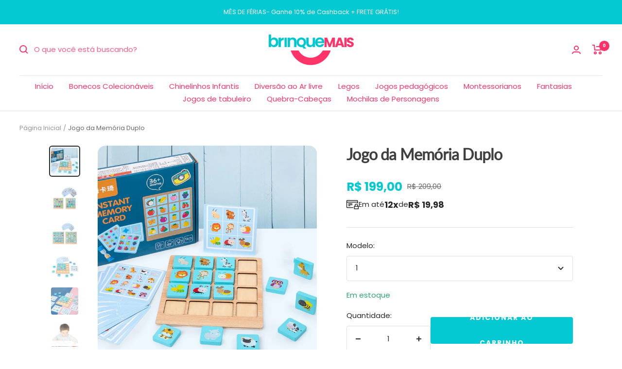

--- FILE ---
content_type: text/html; charset=utf-8
request_url: https://brinquemais.com/products/jogo-da-memoria-duplo-1
body_size: 40479
content:
<!doctype html><html class="no-js" lang="pt-BR" dir="ltr">
  <head>
    <!-- Event snippet for Compra conversion page -->
<script>
  gtag('event', 'conversion', {
      'send_to': 'AW-16748846976/THGcCOff9t8ZEIC_vLI-',
      'value': 1.0,
      'currency': 'BRL',
      'transaction_id': ''
  });
</script>

    <meta charset="utf-8">
    <meta name="viewport" content="width=device-width, initial-scale=1.0, height=device-height, minimum-scale=1.0, maximum-scale=1.0">
    <meta name="theme-color" content="#ffffff">
    <meta name='dmca-site-verification' content='ZkZSYW5USmJpUms4cWJEUUpHNVBTSW9nRFU3MkJFUzg2UUY3TG9ndUpjaz01' />


    
    <title>Jogo da Memória Duplo</title><meta name="description" content="Jogo da Memória Duplo     Os brinquedos Montessorianos são construídos com materiais naturais, como madeira, metal, tecido, etc. e são de fácil manuseio, explorando o lado sensorial e lúdico da criança. Geralmente possuem cores primárias, leves com texturas agradáveis ao toque. São brinquedos pensados de modo a prioriz"><link rel="canonical" href="https://brinquemais.com/products/jogo-da-memoria-duplo-1"><link rel="shortcut icon" href="//brinquemais.com/cdn/shop/files/Logo_-_Fav_96x96.png?v=1662042888" type="image/png"><link rel="preconnect" href="https://cdn.shopify.com">
    <link rel="dns-prefetch" href="https://productreviews.shopifycdn.com">
    <link rel="dns-prefetch" href="https://www.google-analytics.com"><link rel="preconnect" href="https://fonts.shopifycdn.com" crossorigin><link rel="preload" as="style" href="//brinquemais.com/cdn/shop/t/2/assets/theme.css?v=10445371393900104171750283335">
    <link rel="preload" as="script" href="//brinquemais.com/cdn/shop/t/2/assets/vendor.js?v=31715688253868339281750283335">
    <link rel="preload" as="script" href="//brinquemais.com/cdn/shop/t/2/assets/theme.js?v=33159124371902511521750283335">

    <!-- Google Tag Manager --><script>
    dataLayer = [];
  </script><!-- End Google Tag Manager -->

    
<link rel="preload" as="fetch" href="/products/jogo-da-memoria-duplo-1.js" crossorigin>
      <link rel="preload" as="image" imagesizes="(max-width: 999px) calc(100vw - 48px), 640px" imagesrcset="//brinquemais.com/cdn/shop/products/H4e9305c9cd8943d294b201f0eecea2a30_ab722977-3f56-4de5-92c8-2774e99ec1ff_400x.jpg?v=1660847961 400w, //brinquemais.com/cdn/shop/products/H4e9305c9cd8943d294b201f0eecea2a30_ab722977-3f56-4de5-92c8-2774e99ec1ff_500x.jpg?v=1660847961 500w, //brinquemais.com/cdn/shop/products/H4e9305c9cd8943d294b201f0eecea2a30_ab722977-3f56-4de5-92c8-2774e99ec1ff_600x.jpg?v=1660847961 600w, //brinquemais.com/cdn/shop/products/H4e9305c9cd8943d294b201f0eecea2a30_ab722977-3f56-4de5-92c8-2774e99ec1ff_700x.jpg?v=1660847961 700w, //brinquemais.com/cdn/shop/products/H4e9305c9cd8943d294b201f0eecea2a30_ab722977-3f56-4de5-92c8-2774e99ec1ff_800x.jpg?v=1660847961 800w
"><link rel="preload" as="script" href="//brinquemais.com/cdn/shop/t/2/assets/flickity.js?v=176646718982628074891750283335"><meta property="og:type" content="product">
  <meta property="og:title" content="Jogo da Memória Duplo">
  <meta property="product:price:amount" content="199,00">
  <meta property="product:price:currency" content="BRL"><meta property="og:image" content="http://brinquemais.com/cdn/shop/products/H4e9305c9cd8943d294b201f0eecea2a30_ab722977-3f56-4de5-92c8-2774e99ec1ff.jpg?v=1660847961">
  <meta property="og:image:secure_url" content="https://brinquemais.com/cdn/shop/products/H4e9305c9cd8943d294b201f0eecea2a30_ab722977-3f56-4de5-92c8-2774e99ec1ff.jpg?v=1660847961">
  <meta property="og:image:width" content="800">
  <meta property="og:image:height" content="800"><meta property="og:description" content="Jogo da Memória Duplo     Os brinquedos Montessorianos são construídos com materiais naturais, como madeira, metal, tecido, etc. e são de fácil manuseio, explorando o lado sensorial e lúdico da criança. Geralmente possuem cores primárias, leves com texturas agradáveis ao toque. São brinquedos pensados de modo a prioriz"><meta property="og:url" content="https://brinquemais.com/products/jogo-da-memoria-duplo-1">
<meta property="og:site_name" content="brinquemaiss"><meta name="twitter:card" content="summary"><meta name="twitter:title" content="Jogo da Memória Duplo">
  <meta name="twitter:description" content="Jogo da Memória Duplo     Os brinquedos Montessorianos são construídos com materiais naturais, como madeira, metal, tecido, etc. e são de fácil manuseio, explorando o lado sensorial e lúdico da criança. Geralmente possuem cores primárias, leves com texturas agradáveis ao toque. São brinquedos pensados de modo a priorizar a igualdade entre as crianças, incluindo aquelas que tem mais dificuldade no aprendizado, buscando gerar autonomia nos pequenos. São os queridinhos da BrinqueMais e grande sucesso de vendas pelo mundo lúdico educativo. Esses brinquedos têm uma durabilidade inquestionável e podem ser passados de geração a geração com a certeza de que a diversão e o aprender lúdico estará sempre presente de modo confortável e cheio de identidade.  PRINCIPAIS HABILIDADES ADQUIRIDAS: CONCENTRAÇÃO, AUTONOMIA, CONFIANÇA. ESPECIFICAÇÕES: Material: Tabuleiro e peças de madeira de alta qualidade/Cartões memorizáveis feito de papelão reforçado. Faixa Etária: 3+"><meta name="twitter:image" content="https://brinquemais.com/cdn/shop/products/H4e9305c9cd8943d294b201f0eecea2a30_ab722977-3f56-4de5-92c8-2774e99ec1ff_1200x1200_crop_center.jpg?v=1660847961">
  <meta name="twitter:image:alt" content="">
    
  <script type="application/ld+json">
  {
    "@context": "https://schema.org",
    "@type": "Product",
    "productID": 7795005653216,
    "offers": [{
          "@type": "Offer",
          "name": "1",
          "availability":"https://schema.org/InStock",
          "price": 199.0,
          "priceCurrency": "BRL",
          "priceValidUntil": "2026-02-01","sku": "14:29#1;200007763:201336100",
          "url": "/products/jogo-da-memoria-duplo-1?variant=43249495933152"
        },
{
          "@type": "Offer",
          "name": "2",
          "availability":"https://schema.org/InStock",
          "price": 199.0,
          "priceCurrency": "BRL",
          "priceValidUntil": "2026-02-01","sku": "14:193#2;200007763:201336100",
          "url": "/products/jogo-da-memoria-duplo-1?variant=43249495965920"
        }
],"brand": {
      "@type": "Brand",
      "name": "brinquemaiss"
    },
    "name": "Jogo da Memória Duplo",
    "description": "Jogo da Memória Duplo\n \n \n\n\nOs brinquedos Montessorianos são construídos com materiais naturais, como madeira, metal, tecido, etc. e são de fácil manuseio, explorando o lado sensorial e lúdico da criança.\n\nGeralmente possuem cores primárias, leves com texturas agradáveis ao toque. São brinquedos pensados de modo a priorizar a igualdade entre as crianças, incluindo aquelas que tem mais dificuldade no aprendizado, buscando gerar autonomia nos pequenos.\n\nSão os queridinhos da BrinqueMais e grande sucesso de vendas pelo mundo lúdico educativo. Esses brinquedos têm uma durabilidade inquestionável e podem ser passados de geração a geração com a certeza de que a diversão e o aprender lúdico estará sempre presente de modo confortável e cheio de identidade.\n PRINCIPAIS HABILIDADES ADQUIRIDAS: CONCENTRAÇÃO, AUTONOMIA, CONFIANÇA.\nESPECIFICAÇÕES:\n\nMaterial: Tabuleiro e peças de madeira de alta qualidade\/Cartões memorizáveis feito de papelão reforçado.\nFaixa Etária: 3+\n",
    "category": "MT3",
    "url": "/products/jogo-da-memoria-duplo-1",
    "sku": "14:29#1;200007763:201336100",
    "image": {
      "@type": "ImageObject",
      "url": "https://brinquemais.com/cdn/shop/products/H4e9305c9cd8943d294b201f0eecea2a30_ab722977-3f56-4de5-92c8-2774e99ec1ff.jpg?v=1660847961&width=1024",
      "image": "https://brinquemais.com/cdn/shop/products/H4e9305c9cd8943d294b201f0eecea2a30_ab722977-3f56-4de5-92c8-2774e99ec1ff.jpg?v=1660847961&width=1024",
      "name": "",
      "width": "1024",
      "height": "1024"
    }
  }
  </script>



  <script type="application/ld+json">
  {
    "@context": "https://schema.org",
    "@type": "BreadcrumbList",
  "itemListElement": [{
      "@type": "ListItem",
      "position": 1,
      "name": "Página Inicial",
      "item": "https://brinquemais.com"
    },{
          "@type": "ListItem",
          "position": 2,
          "name": "Jogo da Memória Duplo",
          "item": "https://brinquemais.com/products/jogo-da-memoria-duplo-1"
        }]
  }
  </script>


    <link rel="preload" href="//brinquemais.com/cdn/fonts/lato/lato_n4.c3b93d431f0091c8be23185e15c9d1fee1e971c5.woff2" as="font" type="font/woff2" crossorigin><link rel="preload" href="//brinquemais.com/cdn/fonts/poppins/poppins_n4.0ba78fa5af9b0e1a374041b3ceaadf0a43b41362.woff2" as="font" type="font/woff2" crossorigin><style>
  /* Typography (heading) */
  @font-face {
  font-family: Lato;
  font-weight: 400;
  font-style: normal;
  font-display: swap;
  src: url("//brinquemais.com/cdn/fonts/lato/lato_n4.c3b93d431f0091c8be23185e15c9d1fee1e971c5.woff2") format("woff2"),
       url("//brinquemais.com/cdn/fonts/lato/lato_n4.d5c00c781efb195594fd2fd4ad04f7882949e327.woff") format("woff");
}

@font-face {
  font-family: Lato;
  font-weight: 400;
  font-style: italic;
  font-display: swap;
  src: url("//brinquemais.com/cdn/fonts/lato/lato_i4.09c847adc47c2fefc3368f2e241a3712168bc4b6.woff2") format("woff2"),
       url("//brinquemais.com/cdn/fonts/lato/lato_i4.3c7d9eb6c1b0a2bf62d892c3ee4582b016d0f30c.woff") format("woff");
}

/* Typography (body) */
  @font-face {
  font-family: Poppins;
  font-weight: 400;
  font-style: normal;
  font-display: swap;
  src: url("//brinquemais.com/cdn/fonts/poppins/poppins_n4.0ba78fa5af9b0e1a374041b3ceaadf0a43b41362.woff2") format("woff2"),
       url("//brinquemais.com/cdn/fonts/poppins/poppins_n4.214741a72ff2596839fc9760ee7a770386cf16ca.woff") format("woff");
}

@font-face {
  font-family: Poppins;
  font-weight: 400;
  font-style: italic;
  font-display: swap;
  src: url("//brinquemais.com/cdn/fonts/poppins/poppins_i4.846ad1e22474f856bd6b81ba4585a60799a9f5d2.woff2") format("woff2"),
       url("//brinquemais.com/cdn/fonts/poppins/poppins_i4.56b43284e8b52fc64c1fd271f289a39e8477e9ec.woff") format("woff");
}

@font-face {
  font-family: Poppins;
  font-weight: 700;
  font-style: normal;
  font-display: swap;
  src: url("//brinquemais.com/cdn/fonts/poppins/poppins_n7.56758dcf284489feb014a026f3727f2f20a54626.woff2") format("woff2"),
       url("//brinquemais.com/cdn/fonts/poppins/poppins_n7.f34f55d9b3d3205d2cd6f64955ff4b36f0cfd8da.woff") format("woff");
}

@font-face {
  font-family: Poppins;
  font-weight: 700;
  font-style: italic;
  font-display: swap;
  src: url("//brinquemais.com/cdn/fonts/poppins/poppins_i7.42fd71da11e9d101e1e6c7932199f925f9eea42d.woff2") format("woff2"),
       url("//brinquemais.com/cdn/fonts/poppins/poppins_i7.ec8499dbd7616004e21155106d13837fff4cf556.woff") format("woff");
}

:root {--cor-botao-primario: #04c9d3;
    --cor-texto-botao-primario: #ffffff;

    --fundo-compare: #282828;
    --texto-compare: #fff;

    --heading-color: 64, 64, 64;
    --text-color: 40, 40, 40;
    --background: 255, 255, 255;
    --secondary-background: 245, 245, 245;
    --border-color: 223, 223, 223;
    --border-color-darker: 169, 169, 169;
    --success-color: 46, 158, 123;
    --success-background: 213, 236, 229;
    --error-color: 222, 42, 42;
    --error-background: 253, 240, 240;
    --primary-button-background: 4, 201, 211;
    --primary-button-text-color: 255, 255, 255;
    --secondary-button-background: 40, 40, 40;
    --secondary-button-text-color: 255, 255, 255;
    --product-star-rating: 246, 164, 41;
    --product-on-sale-accent: 4, 201, 211;
    --product-sold-out-accent: 111, 113, 155;
    --product-custom-label-background: 64, 93, 230;
    --product-custom-label-text-color: 255, 255, 255;
    --product-custom-label-2-background: 243, 255, 52;
    --product-custom-label-2-text-color: 0, 0, 0;
    --product-low-stock-text-color: 222, 42, 42;
    --product-in-stock-text-color: 46, 158, 123;
    --loading-bar-background: 40, 40, 40;

    /* We duplicate some "base" colors as root colors, which is useful to use on drawer elements or popover without. Those should not be overridden to avoid issues */
    --root-heading-color: 64, 64, 64;
    --root-text-color: 40, 40, 40;
    --root-background: 255, 255, 255;
    --root-border-color: 223, 223, 223;
    --root-primary-button-background: 4, 201, 211;
    --root-primary-button-text-color: 255, 255, 255;

    --base-font-size: 15px;
    --heading-font-family: Lato, sans-serif;
    --heading-font-weight: 400;
    --heading-font-style: normal;
    --heading-text-transform: normal;
    --text-font-family: Poppins, sans-serif;
    --text-font-weight: 400;
    --text-font-style: normal;
    --text-font-bold-weight: 700;

    /* Typography (font size) */
    --heading-xxsmall-font-size: 11px;
    --heading-xsmall-font-size: 11px;
    --heading-small-font-size: 12px;
    --heading-large-font-size: 36px;
    --heading-h1-font-size: 36px;
    --heading-h2-font-size: 30px;
    --heading-h3-font-size: 26px;
    --heading-h4-font-size: 24px;
    --heading-h5-font-size: 20px;
    --heading-h6-font-size: 16px;

    /* Control the look and feel of the theme by changing radius of various elements */
    --button-border-radius: 4px;
    --block-border-radius: 32px;
    --block-border-radius-reduced: 16px;
    --color-swatch-border-radius: 100%;

    /* Button size */
    --button-height: 48px;
    --button-small-height: 40px;

    /* Form related */
    --form-input-field-height: 48px;
    --form-input-gap: 16px;
    --form-submit-margin: 24px;

    /* Product listing related variables */
    --product-list-block-spacing: 32px;

    /* Video related */
    --play-button-background: 255, 255, 255;
    --play-button-arrow: 40, 40, 40;

    /* RTL support */
    --transform-logical-flip: 1;
    --transform-origin-start: left;
    --transform-origin-end: right;

    /* Other */
    --zoom-cursor-svg-url: url(//brinquemais.com/cdn/shop/t/2/assets/zoom-cursor.svg?v=153424501595256694591750283354);
    --arrow-right-svg-url: url(//brinquemais.com/cdn/shop/t/2/assets/arrow-right.svg?v=40046868119262634591750283354);
    --arrow-left-svg-url: url(//brinquemais.com/cdn/shop/t/2/assets/arrow-left.svg?v=158856395986752206651750283354);

    /* Some useful variables that we can reuse in our CSS. Some explanation are needed for some of them:
       - container-max-width-minus-gutters: represents the container max width without the edge gutters
       - container-outer-width: considering the screen width, represent all the space outside the container
       - container-outer-margin: same as container-outer-width but get set to 0 inside a container
       - container-inner-width: the effective space inside the container (minus gutters)
       - grid-column-width: represents the width of a single column of the grid
       - vertical-breather: this is a variable that defines the global "spacing" between sections, and inside the section
                            to create some "breath" and minimum spacing
     */
    --container-max-width: 1600px;
    --container-gutter: 24px;
    --container-max-width-minus-gutters: calc(var(--container-max-width) - (var(--container-gutter)) * 2);
    --container-outer-width: max(calc((100vw - var(--container-max-width-minus-gutters)) / 2), var(--container-gutter));
    --container-outer-margin: var(--container-outer-width);
    --container-inner-width: calc(100vw - var(--container-outer-width) * 2);

    --grid-column-count: 10;
    --grid-gap: 24px;
    --grid-column-width: calc((100vw - var(--container-outer-width) * 2 - var(--grid-gap) * (var(--grid-column-count) - 1)) / var(--grid-column-count));

    --vertical-breather: 48px;
    --vertical-breather-tight: 48px;

    /* Shopify related variables */
    --payment-terms-background-color: #ffffff;
  }

  @media screen and (min-width: 741px) {
    :root {
      --container-gutter: 40px;
      --grid-column-count: 20;
      --vertical-breather: 64px;
      --vertical-breather-tight: 64px;

      /* Typography (font size) */
      --heading-xsmall-font-size: 12px;
      --heading-small-font-size: 13px;
      --heading-large-font-size: 52px;
      --heading-h1-font-size: 48px;
      --heading-h2-font-size: 38px;
      --heading-h3-font-size: 32px;
      --heading-h4-font-size: 24px;
      --heading-h5-font-size: 20px;
      --heading-h6-font-size: 18px;

      /* Form related */
      --form-input-field-height: 52px;
      --form-submit-margin: 32px;

      /* Button size */
      --button-height: 52px;
      --button-small-height: 44px;
    }
  }

  @media screen and (min-width: 1200px) {
    :root {
      --vertical-breather: 80px;
      --vertical-breather-tight: 64px;
      --product-list-block-spacing: 48px;

      /* Typography */
      --heading-large-font-size: 64px;
      --heading-h1-font-size: 56px;
      --heading-h2-font-size: 48px;
      --heading-h3-font-size: 36px;
      --heading-h4-font-size: 30px;
      --heading-h5-font-size: 24px;
      --heading-h6-font-size: 18px;
    }
  }

  @media screen and (min-width: 1600px) {
    :root {
      --vertical-breather: 90px;
      --vertical-breather-tight: 64px;
    }
  }
</style>
    <script>
  // This allows to expose several variables to the global scope, to be used in scripts
  window.themeVariables = {
    settings: {
      direction: "ltr",
      pageType: "product",
      cartCount: 0,
      moneyFormat: "R$ {{amount_with_comma_separator}}",
      moneyWithCurrencyFormat: "R$ {{amount_with_comma_separator}} BRL",
      showVendor: false,
      discountMode: "percentage",
      currencyCodeEnabled: false,
      searchMode: "product,page,collection",
      searchUnavailableProducts: "last",
      cartType: "page",
      cartCurrency: "BRL",
      mobileZoomFactor: 2.5
    },

    routes: {
      host: "brinquemais.com",
      rootUrl: "\/",
      rootUrlWithoutSlash: '',
      cartUrl: "\/cart",
      cartAddUrl: "\/cart\/add",
      cartChangeUrl: "\/cart\/change",
      searchUrl: "\/search",
      predictiveSearchUrl: "\/search\/suggest",
      productRecommendationsUrl: "\/recommendations\/products"
    },

    strings: {
      accessibilityDelete: "Deletar",
      accessibilityClose: "Fechar",
      collectionSoldOut: "Esgotado",
      collectionDiscount: "Economize @savings@",
      productSalePrice: "Preço promocional",
      productRegularPrice: "Preço normal",
      productFormUnavailable: "Indisponível",
      productFormSoldOut: "Esgotado",
      productFormPreOrder: "Pré-compra",
      productFormAddToCart: "Adicionar ao carrinho",
      searchNoResults: "Nenhum resultado foi encontrado.",
      searchNewSearch: "Nova pesquisa",
      searchProducts: "Produtos",
      searchArticles: "Blog",
      searchPages: "Páginas",
      searchCollections: "Coleções",
      cartViewCart: "Ver carrinho",
      cartItemAdded: "Item adicionado ao carrinho!",
      cartItemAddedShort: "Adicionado ao carrinho!",
      cartAddOrderNote: "Adicionar observações",
      cartEditOrderNote: "Editar observações",
      shippingEstimatorNoResults: "Desculpe, não enviamos para seu endereço.",
      shippingEstimatorOneResult: "Temos uma opção de frete para seu endereço:",
      shippingEstimatorMultipleResults: "Temos diversas opções de frete para o seu endereço:",
      shippingEstimatorError: "Um ou mais erros ocorreram ao calcular o frete:"
    },

    libs: {
      flickity: "\/\/brinquemais.com\/cdn\/shop\/t\/2\/assets\/flickity.js?v=176646718982628074891750283335",
      photoswipe: "\/\/brinquemais.com\/cdn\/shop\/t\/2\/assets\/photoswipe.js?v=132268647426145925301750283335",
      qrCode: "\/\/brinquemais.com\/cdn\/shopifycloud\/storefront\/assets\/themes_support\/vendor\/qrcode-3f2b403b.js"
    },

    breakpoints: {
      phone: 'screen and (max-width: 740px)',
      tablet: 'screen and (min-width: 741px) and (max-width: 999px)',
      tabletAndUp: 'screen and (min-width: 741px)',
      pocket: 'screen and (max-width: 999px)',
      lap: 'screen and (min-width: 1000px) and (max-width: 1199px)',
      lapAndUp: 'screen and (min-width: 1000px)',
      desktop: 'screen and (min-width: 1200px)',
      wide: 'screen and (min-width: 1400px)'
    }
  };

  window.addEventListener('pageshow', async () => {
    const cartContent = await (await fetch(`${window.themeVariables.routes.cartUrl}.js`, {cache: 'reload'})).json();
    document.documentElement.dispatchEvent(new CustomEvent('cart:refresh', {detail: {cart: cartContent}}));
  });

  if ('noModule' in HTMLScriptElement.prototype) {
    // Old browsers (like IE) that does not support module will be considered as if not executing JS at all
    document.documentElement.className = document.documentElement.className.replace('no-js', 'js');

    requestAnimationFrame(() => {
      const viewportHeight = (window.visualViewport ? window.visualViewport.height : document.documentElement.clientHeight);
      document.documentElement.style.setProperty('--window-height',viewportHeight + 'px');
    });
  }// We save the product ID in local storage to be eventually used for recently viewed section
    try {
      const items = JSON.parse(localStorage.getItem('theme:recently-viewed-products') || '[]');

      // We check if the current product already exists, and if it does not, we add it at the start
      if (!items.includes(7795005653216)) {
        items.unshift(7795005653216);
      }

      localStorage.setItem('theme:recently-viewed-products', JSON.stringify(items.slice(0, 20)));
    } catch (e) {
      // Safari in private mode does not allow setting item, we silently fail
    }</script>

    <link rel="stylesheet" href="//brinquemais.com/cdn/shop/t/2/assets/theme.css?v=10445371393900104171750283335">
    <link rel="stylesheet" href="//brinquemais.com/cdn/shop/t/2/assets/slick.css?v=79804985048529385201750283335">

    <script src="//brinquemais.com/cdn/shop/t/2/assets/vendor.js?v=31715688253868339281750283335" defer></script>
    <script src="//brinquemais.com/cdn/shop/t/2/assets/theme.js?v=33159124371902511521750283335" defer></script>

    <script src="//brinquemais.com/cdn/shop/t/2/assets/library-jq.js?v=158417595810649192771750283335" ></script>
    <script src="//brinquemais.com/cdn/shop/t/2/assets/custom.js?v=114447897167997604121750283335" ></script>
    <script src="//brinquemais.com/cdn/shop/t/2/assets/slick.js?v=97891440811553454251750283335" defer></script>
    
    
    <script>window.performance && window.performance.mark && window.performance.mark('shopify.content_for_header.start');</script><meta id="shopify-digital-wallet" name="shopify-digital-wallet" content="/65910309088/digital_wallets/dialog">
<link rel="alternate" type="application/json+oembed" href="https://brinquemais.com/products/jogo-da-memoria-duplo-1.oembed">
<script async="async" src="/checkouts/internal/preloads.js?locale=pt-BR"></script>
<script id="shopify-features" type="application/json">{"accessToken":"95a126140f4d33327a18f2f25f695038","betas":["rich-media-storefront-analytics"],"domain":"brinquemais.com","predictiveSearch":true,"shopId":65910309088,"locale":"pt-br"}</script>
<script>var Shopify = Shopify || {};
Shopify.shop = "brinquemaiss.myshopify.com";
Shopify.locale = "pt-BR";
Shopify.currency = {"active":"BRL","rate":"1.0"};
Shopify.country = "BR";
Shopify.theme = {"name":"tema-bonus","id":151542137056,"schema_name":"Vortex","schema_version":"1.0","theme_store_id":null,"role":"main"};
Shopify.theme.handle = "null";
Shopify.theme.style = {"id":null,"handle":null};
Shopify.cdnHost = "brinquemais.com/cdn";
Shopify.routes = Shopify.routes || {};
Shopify.routes.root = "/";</script>
<script type="module">!function(o){(o.Shopify=o.Shopify||{}).modules=!0}(window);</script>
<script>!function(o){function n(){var o=[];function n(){o.push(Array.prototype.slice.apply(arguments))}return n.q=o,n}var t=o.Shopify=o.Shopify||{};t.loadFeatures=n(),t.autoloadFeatures=n()}(window);</script>
<script id="shop-js-analytics" type="application/json">{"pageType":"product"}</script>
<script defer="defer" async type="module" src="//brinquemais.com/cdn/shopifycloud/shop-js/modules/v2/client.init-shop-cart-sync_CU2ftdlJ.pt-BR.esm.js"></script>
<script defer="defer" async type="module" src="//brinquemais.com/cdn/shopifycloud/shop-js/modules/v2/chunk.common_Bd5PC-Gb.esm.js"></script>
<script defer="defer" async type="module" src="//brinquemais.com/cdn/shopifycloud/shop-js/modules/v2/chunk.modal_CNYWjkPA.esm.js"></script>
<script type="module">
  await import("//brinquemais.com/cdn/shopifycloud/shop-js/modules/v2/client.init-shop-cart-sync_CU2ftdlJ.pt-BR.esm.js");
await import("//brinquemais.com/cdn/shopifycloud/shop-js/modules/v2/chunk.common_Bd5PC-Gb.esm.js");
await import("//brinquemais.com/cdn/shopifycloud/shop-js/modules/v2/chunk.modal_CNYWjkPA.esm.js");

  window.Shopify.SignInWithShop?.initShopCartSync?.({"fedCMEnabled":true,"windoidEnabled":true});

</script>
<script id="__st">var __st={"a":65910309088,"offset":-10800,"reqid":"bc0dfe16-917c-43b6-9fb1-efd051c5a97e-1769104619","pageurl":"brinquemais.com\/products\/jogo-da-memoria-duplo-1","u":"0f98b7628407","p":"product","rtyp":"product","rid":7795005653216};</script>
<script>window.ShopifyPaypalV4VisibilityTracking = true;</script>
<script id="captcha-bootstrap">!function(){'use strict';const t='contact',e='account',n='new_comment',o=[[t,t],['blogs',n],['comments',n],[t,'customer']],c=[[e,'customer_login'],[e,'guest_login'],[e,'recover_customer_password'],[e,'create_customer']],r=t=>t.map((([t,e])=>`form[action*='/${t}']:not([data-nocaptcha='true']) input[name='form_type'][value='${e}']`)).join(','),a=t=>()=>t?[...document.querySelectorAll(t)].map((t=>t.form)):[];function s(){const t=[...o],e=r(t);return a(e)}const i='password',u='form_key',d=['recaptcha-v3-token','g-recaptcha-response','h-captcha-response',i],f=()=>{try{return window.sessionStorage}catch{return}},m='__shopify_v',_=t=>t.elements[u];function p(t,e,n=!1){try{const o=window.sessionStorage,c=JSON.parse(o.getItem(e)),{data:r}=function(t){const{data:e,action:n}=t;return t[m]||n?{data:e,action:n}:{data:t,action:n}}(c);for(const[e,n]of Object.entries(r))t.elements[e]&&(t.elements[e].value=n);n&&o.removeItem(e)}catch(o){console.error('form repopulation failed',{error:o})}}const l='form_type',E='cptcha';function T(t){t.dataset[E]=!0}const w=window,h=w.document,L='Shopify',v='ce_forms',y='captcha';let A=!1;((t,e)=>{const n=(g='f06e6c50-85a8-45c8-87d0-21a2b65856fe',I='https://cdn.shopify.com/shopifycloud/storefront-forms-hcaptcha/ce_storefront_forms_captcha_hcaptcha.v1.5.2.iife.js',D={infoText:'Protegido por hCaptcha',privacyText:'Privacidade',termsText:'Termos'},(t,e,n)=>{const o=w[L][v],c=o.bindForm;if(c)return c(t,g,e,D).then(n);var r;o.q.push([[t,g,e,D],n]),r=I,A||(h.body.append(Object.assign(h.createElement('script'),{id:'captcha-provider',async:!0,src:r})),A=!0)});var g,I,D;w[L]=w[L]||{},w[L][v]=w[L][v]||{},w[L][v].q=[],w[L][y]=w[L][y]||{},w[L][y].protect=function(t,e){n(t,void 0,e),T(t)},Object.freeze(w[L][y]),function(t,e,n,w,h,L){const[v,y,A,g]=function(t,e,n){const i=e?o:[],u=t?c:[],d=[...i,...u],f=r(d),m=r(i),_=r(d.filter((([t,e])=>n.includes(e))));return[a(f),a(m),a(_),s()]}(w,h,L),I=t=>{const e=t.target;return e instanceof HTMLFormElement?e:e&&e.form},D=t=>v().includes(t);t.addEventListener('submit',(t=>{const e=I(t);if(!e)return;const n=D(e)&&!e.dataset.hcaptchaBound&&!e.dataset.recaptchaBound,o=_(e),c=g().includes(e)&&(!o||!o.value);(n||c)&&t.preventDefault(),c&&!n&&(function(t){try{if(!f())return;!function(t){const e=f();if(!e)return;const n=_(t);if(!n)return;const o=n.value;o&&e.removeItem(o)}(t);const e=Array.from(Array(32),(()=>Math.random().toString(36)[2])).join('');!function(t,e){_(t)||t.append(Object.assign(document.createElement('input'),{type:'hidden',name:u})),t.elements[u].value=e}(t,e),function(t,e){const n=f();if(!n)return;const o=[...t.querySelectorAll(`input[type='${i}']`)].map((({name:t})=>t)),c=[...d,...o],r={};for(const[a,s]of new FormData(t).entries())c.includes(a)||(r[a]=s);n.setItem(e,JSON.stringify({[m]:1,action:t.action,data:r}))}(t,e)}catch(e){console.error('failed to persist form',e)}}(e),e.submit())}));const S=(t,e)=>{t&&!t.dataset[E]&&(n(t,e.some((e=>e===t))),T(t))};for(const o of['focusin','change'])t.addEventListener(o,(t=>{const e=I(t);D(e)&&S(e,y())}));const B=e.get('form_key'),M=e.get(l),P=B&&M;t.addEventListener('DOMContentLoaded',(()=>{const t=y();if(P)for(const e of t)e.elements[l].value===M&&p(e,B);[...new Set([...A(),...v().filter((t=>'true'===t.dataset.shopifyCaptcha))])].forEach((e=>S(e,t)))}))}(h,new URLSearchParams(w.location.search),n,t,e,['guest_login'])})(!0,!0)}();</script>
<script integrity="sha256-4kQ18oKyAcykRKYeNunJcIwy7WH5gtpwJnB7kiuLZ1E=" data-source-attribution="shopify.loadfeatures" defer="defer" src="//brinquemais.com/cdn/shopifycloud/storefront/assets/storefront/load_feature-a0a9edcb.js" crossorigin="anonymous"></script>
<script data-source-attribution="shopify.dynamic_checkout.dynamic.init">var Shopify=Shopify||{};Shopify.PaymentButton=Shopify.PaymentButton||{isStorefrontPortableWallets:!0,init:function(){window.Shopify.PaymentButton.init=function(){};var t=document.createElement("script");t.src="https://brinquemais.com/cdn/shopifycloud/portable-wallets/latest/portable-wallets.pt-br.js",t.type="module",document.head.appendChild(t)}};
</script>
<script data-source-attribution="shopify.dynamic_checkout.buyer_consent">
  function portableWalletsHideBuyerConsent(e){var t=document.getElementById("shopify-buyer-consent"),n=document.getElementById("shopify-subscription-policy-button");t&&n&&(t.classList.add("hidden"),t.setAttribute("aria-hidden","true"),n.removeEventListener("click",e))}function portableWalletsShowBuyerConsent(e){var t=document.getElementById("shopify-buyer-consent"),n=document.getElementById("shopify-subscription-policy-button");t&&n&&(t.classList.remove("hidden"),t.removeAttribute("aria-hidden"),n.addEventListener("click",e))}window.Shopify?.PaymentButton&&(window.Shopify.PaymentButton.hideBuyerConsent=portableWalletsHideBuyerConsent,window.Shopify.PaymentButton.showBuyerConsent=portableWalletsShowBuyerConsent);
</script>
<script>
  function portableWalletsCleanup(e){e&&e.src&&console.error("Failed to load portable wallets script "+e.src);var t=document.querySelectorAll("shopify-accelerated-checkout .shopify-payment-button__skeleton, shopify-accelerated-checkout-cart .wallet-cart-button__skeleton"),e=document.getElementById("shopify-buyer-consent");for(let e=0;e<t.length;e++)t[e].remove();e&&e.remove()}function portableWalletsNotLoadedAsModule(e){e instanceof ErrorEvent&&"string"==typeof e.message&&e.message.includes("import.meta")&&"string"==typeof e.filename&&e.filename.includes("portable-wallets")&&(window.removeEventListener("error",portableWalletsNotLoadedAsModule),window.Shopify.PaymentButton.failedToLoad=e,"loading"===document.readyState?document.addEventListener("DOMContentLoaded",window.Shopify.PaymentButton.init):window.Shopify.PaymentButton.init())}window.addEventListener("error",portableWalletsNotLoadedAsModule);
</script>

<script type="module" src="https://brinquemais.com/cdn/shopifycloud/portable-wallets/latest/portable-wallets.pt-br.js" onError="portableWalletsCleanup(this)" crossorigin="anonymous"></script>
<script nomodule>
  document.addEventListener("DOMContentLoaded", portableWalletsCleanup);
</script>

<link id="shopify-accelerated-checkout-styles" rel="stylesheet" media="screen" href="https://brinquemais.com/cdn/shopifycloud/portable-wallets/latest/accelerated-checkout-backwards-compat.css" crossorigin="anonymous">
<style id="shopify-accelerated-checkout-cart">
        #shopify-buyer-consent {
  margin-top: 1em;
  display: inline-block;
  width: 100%;
}

#shopify-buyer-consent.hidden {
  display: none;
}

#shopify-subscription-policy-button {
  background: none;
  border: none;
  padding: 0;
  text-decoration: underline;
  font-size: inherit;
  cursor: pointer;
}

#shopify-subscription-policy-button::before {
  box-shadow: none;
}

      </style>

<script>window.performance && window.performance.mark && window.performance.mark('shopify.content_for_header.end');</script>


  

<!-- BEGIN app block: shopify://apps/simprosys-google-shopping-feed/blocks/core_settings_block/1f0b859e-9fa6-4007-97e8-4513aff5ff3b --><!-- BEGIN: GSF App Core Tags & Scripts by Simprosys Google Shopping Feed -->









<!-- END: GSF App Core Tags & Scripts by Simprosys Google Shopping Feed -->
<!-- END app block --><!-- BEGIN app block: shopify://apps/pagefly-page-builder/blocks/app-embed/83e179f7-59a0-4589-8c66-c0dddf959200 -->

<!-- BEGIN app snippet: pagefly-cro-ab-testing-main -->







<script>
  ;(function () {
    const url = new URL(window.location)
    const viewParam = url.searchParams.get('view')
    if (viewParam && viewParam.includes('variant-pf-')) {
      url.searchParams.set('pf_v', viewParam)
      url.searchParams.delete('view')
      window.history.replaceState({}, '', url)
    }
  })()
</script>



<script type='module'>
  
  window.PAGEFLY_CRO = window.PAGEFLY_CRO || {}

  window.PAGEFLY_CRO['data_debug'] = {
    original_template_suffix: "all_products",
    allow_ab_test: false,
    ab_test_start_time: 0,
    ab_test_end_time: 0,
    today_date_time: 1769104619000,
  }
  window.PAGEFLY_CRO['GA4'] = { enabled: false}
</script>

<!-- END app snippet -->








  <script src='https://cdn.shopify.com/extensions/019bb4f9-aed6-78a3-be91-e9d44663e6bf/pagefly-page-builder-215/assets/pagefly-helper.js' defer='defer'></script>

  <script src='https://cdn.shopify.com/extensions/019bb4f9-aed6-78a3-be91-e9d44663e6bf/pagefly-page-builder-215/assets/pagefly-general-helper.js' defer='defer'></script>

  <script src='https://cdn.shopify.com/extensions/019bb4f9-aed6-78a3-be91-e9d44663e6bf/pagefly-page-builder-215/assets/pagefly-snap-slider.js' defer='defer'></script>

  <script src='https://cdn.shopify.com/extensions/019bb4f9-aed6-78a3-be91-e9d44663e6bf/pagefly-page-builder-215/assets/pagefly-slideshow-v3.js' defer='defer'></script>

  <script src='https://cdn.shopify.com/extensions/019bb4f9-aed6-78a3-be91-e9d44663e6bf/pagefly-page-builder-215/assets/pagefly-slideshow-v4.js' defer='defer'></script>

  <script src='https://cdn.shopify.com/extensions/019bb4f9-aed6-78a3-be91-e9d44663e6bf/pagefly-page-builder-215/assets/pagefly-glider.js' defer='defer'></script>

  <script src='https://cdn.shopify.com/extensions/019bb4f9-aed6-78a3-be91-e9d44663e6bf/pagefly-page-builder-215/assets/pagefly-slideshow-v1-v2.js' defer='defer'></script>

  <script src='https://cdn.shopify.com/extensions/019bb4f9-aed6-78a3-be91-e9d44663e6bf/pagefly-page-builder-215/assets/pagefly-product-media.js' defer='defer'></script>

  <script src='https://cdn.shopify.com/extensions/019bb4f9-aed6-78a3-be91-e9d44663e6bf/pagefly-page-builder-215/assets/pagefly-product.js' defer='defer'></script>


<script id='pagefly-helper-data' type='application/json'>
  {
    "page_optimization": {
      "assets_prefetching": false
    },
    "elements_asset_mapper": {
      "Accordion": "https://cdn.shopify.com/extensions/019bb4f9-aed6-78a3-be91-e9d44663e6bf/pagefly-page-builder-215/assets/pagefly-accordion.js",
      "Accordion3": "https://cdn.shopify.com/extensions/019bb4f9-aed6-78a3-be91-e9d44663e6bf/pagefly-page-builder-215/assets/pagefly-accordion3.js",
      "CountDown": "https://cdn.shopify.com/extensions/019bb4f9-aed6-78a3-be91-e9d44663e6bf/pagefly-page-builder-215/assets/pagefly-countdown.js",
      "GMap1": "https://cdn.shopify.com/extensions/019bb4f9-aed6-78a3-be91-e9d44663e6bf/pagefly-page-builder-215/assets/pagefly-gmap.js",
      "GMap2": "https://cdn.shopify.com/extensions/019bb4f9-aed6-78a3-be91-e9d44663e6bf/pagefly-page-builder-215/assets/pagefly-gmap.js",
      "GMapBasicV2": "https://cdn.shopify.com/extensions/019bb4f9-aed6-78a3-be91-e9d44663e6bf/pagefly-page-builder-215/assets/pagefly-gmap.js",
      "GMapAdvancedV2": "https://cdn.shopify.com/extensions/019bb4f9-aed6-78a3-be91-e9d44663e6bf/pagefly-page-builder-215/assets/pagefly-gmap.js",
      "HTML.Video": "https://cdn.shopify.com/extensions/019bb4f9-aed6-78a3-be91-e9d44663e6bf/pagefly-page-builder-215/assets/pagefly-htmlvideo.js",
      "HTML.Video2": "https://cdn.shopify.com/extensions/019bb4f9-aed6-78a3-be91-e9d44663e6bf/pagefly-page-builder-215/assets/pagefly-htmlvideo2.js",
      "HTML.Video3": "https://cdn.shopify.com/extensions/019bb4f9-aed6-78a3-be91-e9d44663e6bf/pagefly-page-builder-215/assets/pagefly-htmlvideo2.js",
      "BackgroundVideo": "https://cdn.shopify.com/extensions/019bb4f9-aed6-78a3-be91-e9d44663e6bf/pagefly-page-builder-215/assets/pagefly-htmlvideo2.js",
      "Instagram": "https://cdn.shopify.com/extensions/019bb4f9-aed6-78a3-be91-e9d44663e6bf/pagefly-page-builder-215/assets/pagefly-instagram.js",
      "Instagram2": "https://cdn.shopify.com/extensions/019bb4f9-aed6-78a3-be91-e9d44663e6bf/pagefly-page-builder-215/assets/pagefly-instagram.js",
      "Insta3": "https://cdn.shopify.com/extensions/019bb4f9-aed6-78a3-be91-e9d44663e6bf/pagefly-page-builder-215/assets/pagefly-instagram3.js",
      "Tabs": "https://cdn.shopify.com/extensions/019bb4f9-aed6-78a3-be91-e9d44663e6bf/pagefly-page-builder-215/assets/pagefly-tab.js",
      "Tabs3": "https://cdn.shopify.com/extensions/019bb4f9-aed6-78a3-be91-e9d44663e6bf/pagefly-page-builder-215/assets/pagefly-tab3.js",
      "ProductBox": "https://cdn.shopify.com/extensions/019bb4f9-aed6-78a3-be91-e9d44663e6bf/pagefly-page-builder-215/assets/pagefly-cart.js",
      "FBPageBox2": "https://cdn.shopify.com/extensions/019bb4f9-aed6-78a3-be91-e9d44663e6bf/pagefly-page-builder-215/assets/pagefly-facebook.js",
      "FBLikeButton2": "https://cdn.shopify.com/extensions/019bb4f9-aed6-78a3-be91-e9d44663e6bf/pagefly-page-builder-215/assets/pagefly-facebook.js",
      "TwitterFeed2": "https://cdn.shopify.com/extensions/019bb4f9-aed6-78a3-be91-e9d44663e6bf/pagefly-page-builder-215/assets/pagefly-twitter.js",
      "Paragraph4": "https://cdn.shopify.com/extensions/019bb4f9-aed6-78a3-be91-e9d44663e6bf/pagefly-page-builder-215/assets/pagefly-paragraph4.js",

      "AliReviews": "https://cdn.shopify.com/extensions/019bb4f9-aed6-78a3-be91-e9d44663e6bf/pagefly-page-builder-215/assets/pagefly-3rd-elements.js",
      "BackInStock": "https://cdn.shopify.com/extensions/019bb4f9-aed6-78a3-be91-e9d44663e6bf/pagefly-page-builder-215/assets/pagefly-3rd-elements.js",
      "GloboBackInStock": "https://cdn.shopify.com/extensions/019bb4f9-aed6-78a3-be91-e9d44663e6bf/pagefly-page-builder-215/assets/pagefly-3rd-elements.js",
      "GrowaveWishlist": "https://cdn.shopify.com/extensions/019bb4f9-aed6-78a3-be91-e9d44663e6bf/pagefly-page-builder-215/assets/pagefly-3rd-elements.js",
      "InfiniteOptionsShopPad": "https://cdn.shopify.com/extensions/019bb4f9-aed6-78a3-be91-e9d44663e6bf/pagefly-page-builder-215/assets/pagefly-3rd-elements.js",
      "InkybayProductPersonalizer": "https://cdn.shopify.com/extensions/019bb4f9-aed6-78a3-be91-e9d44663e6bf/pagefly-page-builder-215/assets/pagefly-3rd-elements.js",
      "LimeSpot": "https://cdn.shopify.com/extensions/019bb4f9-aed6-78a3-be91-e9d44663e6bf/pagefly-page-builder-215/assets/pagefly-3rd-elements.js",
      "Loox": "https://cdn.shopify.com/extensions/019bb4f9-aed6-78a3-be91-e9d44663e6bf/pagefly-page-builder-215/assets/pagefly-3rd-elements.js",
      "Opinew": "https://cdn.shopify.com/extensions/019bb4f9-aed6-78a3-be91-e9d44663e6bf/pagefly-page-builder-215/assets/pagefly-3rd-elements.js",
      "Powr": "https://cdn.shopify.com/extensions/019bb4f9-aed6-78a3-be91-e9d44663e6bf/pagefly-page-builder-215/assets/pagefly-3rd-elements.js",
      "ProductReviews": "https://cdn.shopify.com/extensions/019bb4f9-aed6-78a3-be91-e9d44663e6bf/pagefly-page-builder-215/assets/pagefly-3rd-elements.js",
      "PushOwl": "https://cdn.shopify.com/extensions/019bb4f9-aed6-78a3-be91-e9d44663e6bf/pagefly-page-builder-215/assets/pagefly-3rd-elements.js",
      "ReCharge": "https://cdn.shopify.com/extensions/019bb4f9-aed6-78a3-be91-e9d44663e6bf/pagefly-page-builder-215/assets/pagefly-3rd-elements.js",
      "Rivyo": "https://cdn.shopify.com/extensions/019bb4f9-aed6-78a3-be91-e9d44663e6bf/pagefly-page-builder-215/assets/pagefly-3rd-elements.js",
      "TrackingMore": "https://cdn.shopify.com/extensions/019bb4f9-aed6-78a3-be91-e9d44663e6bf/pagefly-page-builder-215/assets/pagefly-3rd-elements.js",
      "Vitals": "https://cdn.shopify.com/extensions/019bb4f9-aed6-78a3-be91-e9d44663e6bf/pagefly-page-builder-215/assets/pagefly-3rd-elements.js",
      "Wiser": "https://cdn.shopify.com/extensions/019bb4f9-aed6-78a3-be91-e9d44663e6bf/pagefly-page-builder-215/assets/pagefly-3rd-elements.js"
    },
    "custom_elements_mapper": {
      "pf-click-action-element": "https://cdn.shopify.com/extensions/019bb4f9-aed6-78a3-be91-e9d44663e6bf/pagefly-page-builder-215/assets/pagefly-click-action-element.js",
      "pf-dialog-element": "https://cdn.shopify.com/extensions/019bb4f9-aed6-78a3-be91-e9d44663e6bf/pagefly-page-builder-215/assets/pagefly-dialog-element.js"
    }
  }
</script>


<!-- END app block --><!-- BEGIN app block: shopify://apps/klaviyo-email-marketing-sms/blocks/klaviyo-onsite-embed/2632fe16-c075-4321-a88b-50b567f42507 -->












  <script async src="https://static.klaviyo.com/onsite/js/R2Gp7H/klaviyo.js?company_id=R2Gp7H"></script>
  <script>!function(){if(!window.klaviyo){window._klOnsite=window._klOnsite||[];try{window.klaviyo=new Proxy({},{get:function(n,i){return"push"===i?function(){var n;(n=window._klOnsite).push.apply(n,arguments)}:function(){for(var n=arguments.length,o=new Array(n),w=0;w<n;w++)o[w]=arguments[w];var t="function"==typeof o[o.length-1]?o.pop():void 0,e=new Promise((function(n){window._klOnsite.push([i].concat(o,[function(i){t&&t(i),n(i)}]))}));return e}}})}catch(n){window.klaviyo=window.klaviyo||[],window.klaviyo.push=function(){var n;(n=window._klOnsite).push.apply(n,arguments)}}}}();</script>

  
    <script id="viewed_product">
      if (item == null) {
        var _learnq = _learnq || [];

        var MetafieldReviews = null
        var MetafieldYotpoRating = null
        var MetafieldYotpoCount = null
        var MetafieldLooxRating = null
        var MetafieldLooxCount = null
        var okendoProduct = null
        var okendoProductReviewCount = null
        var okendoProductReviewAverageValue = null
        try {
          // The following fields are used for Customer Hub recently viewed in order to add reviews.
          // This information is not part of __kla_viewed. Instead, it is part of __kla_viewed_reviewed_items
          MetafieldReviews = {};
          MetafieldYotpoRating = null
          MetafieldYotpoCount = null
          MetafieldLooxRating = null
          MetafieldLooxCount = null

          okendoProduct = null
          // If the okendo metafield is not legacy, it will error, which then requires the new json formatted data
          if (okendoProduct && 'error' in okendoProduct) {
            okendoProduct = null
          }
          okendoProductReviewCount = okendoProduct ? okendoProduct.reviewCount : null
          okendoProductReviewAverageValue = okendoProduct ? okendoProduct.reviewAverageValue : null
        } catch (error) {
          console.error('Error in Klaviyo onsite reviews tracking:', error);
        }

        var item = {
          Name: "Jogo da Memória Duplo",
          ProductID: 7795005653216,
          Categories: ["BRINQUEDOS MONTESSORIANOS"],
          ImageURL: "https://brinquemais.com/cdn/shop/products/H4e9305c9cd8943d294b201f0eecea2a30_ab722977-3f56-4de5-92c8-2774e99ec1ff_grande.jpg?v=1660847961",
          URL: "https://brinquemais.com/products/jogo-da-memoria-duplo-1",
          Brand: "brinquemaiss",
          Price: "R$ 199,00",
          Value: "199,00",
          CompareAtPrice: "R$ 209,00"
        };
        _learnq.push(['track', 'Viewed Product', item]);
        _learnq.push(['trackViewedItem', {
          Title: item.Name,
          ItemId: item.ProductID,
          Categories: item.Categories,
          ImageUrl: item.ImageURL,
          Url: item.URL,
          Metadata: {
            Brand: item.Brand,
            Price: item.Price,
            Value: item.Value,
            CompareAtPrice: item.CompareAtPrice
          },
          metafields:{
            reviews: MetafieldReviews,
            yotpo:{
              rating: MetafieldYotpoRating,
              count: MetafieldYotpoCount,
            },
            loox:{
              rating: MetafieldLooxRating,
              count: MetafieldLooxCount,
            },
            okendo: {
              rating: okendoProductReviewAverageValue,
              count: okendoProductReviewCount,
            }
          }
        }]);
      }
    </script>
  




  <script>
    window.klaviyoReviewsProductDesignMode = false
  </script>







<!-- END app block --><!-- BEGIN app block: shopify://apps/multipixels-social-pixels/blocks/clients/ddddad6e-c586-4e00-a40d-3671ba4790fd --><script>
    window.__MP_CONFIG__ = {
        currency: 'BRL',
        
            cart: {
                items: [
                    
                ],
            },
        
        
            product: {
                category: "MT3",
                collection_ids: '410464190688',
                id: 7795005653216,
                name: "Jogo da Memória Duplo",
                price_max: '19900',
                
            },
        
        
        
    };
</script>

<script type='text/javascript' defer src='/apps/multipixel/v1/clients/brinquemaiss.myshopify.com/1761874739.js'></script>



<!-- END app block --><link href="https://monorail-edge.shopifysvc.com" rel="dns-prefetch">
<script>(function(){if ("sendBeacon" in navigator && "performance" in window) {try {var session_token_from_headers = performance.getEntriesByType('navigation')[0].serverTiming.find(x => x.name == '_s').description;} catch {var session_token_from_headers = undefined;}var session_cookie_matches = document.cookie.match(/_shopify_s=([^;]*)/);var session_token_from_cookie = session_cookie_matches && session_cookie_matches.length === 2 ? session_cookie_matches[1] : "";var session_token = session_token_from_headers || session_token_from_cookie || "";function handle_abandonment_event(e) {var entries = performance.getEntries().filter(function(entry) {return /monorail-edge.shopifysvc.com/.test(entry.name);});if (!window.abandonment_tracked && entries.length === 0) {window.abandonment_tracked = true;var currentMs = Date.now();var navigation_start = performance.timing.navigationStart;var payload = {shop_id: 65910309088,url: window.location.href,navigation_start,duration: currentMs - navigation_start,session_token,page_type: "product"};window.navigator.sendBeacon("https://monorail-edge.shopifysvc.com/v1/produce", JSON.stringify({schema_id: "online_store_buyer_site_abandonment/1.1",payload: payload,metadata: {event_created_at_ms: currentMs,event_sent_at_ms: currentMs}}));}}window.addEventListener('pagehide', handle_abandonment_event);}}());</script>
<script id="web-pixels-manager-setup">(function e(e,d,r,n,o){if(void 0===o&&(o={}),!Boolean(null===(a=null===(i=window.Shopify)||void 0===i?void 0:i.analytics)||void 0===a?void 0:a.replayQueue)){var i,a;window.Shopify=window.Shopify||{};var t=window.Shopify;t.analytics=t.analytics||{};var s=t.analytics;s.replayQueue=[],s.publish=function(e,d,r){return s.replayQueue.push([e,d,r]),!0};try{self.performance.mark("wpm:start")}catch(e){}var l=function(){var e={modern:/Edge?\/(1{2}[4-9]|1[2-9]\d|[2-9]\d{2}|\d{4,})\.\d+(\.\d+|)|Firefox\/(1{2}[4-9]|1[2-9]\d|[2-9]\d{2}|\d{4,})\.\d+(\.\d+|)|Chrom(ium|e)\/(9{2}|\d{3,})\.\d+(\.\d+|)|(Maci|X1{2}).+ Version\/(15\.\d+|(1[6-9]|[2-9]\d|\d{3,})\.\d+)([,.]\d+|)( \(\w+\)|)( Mobile\/\w+|) Safari\/|Chrome.+OPR\/(9{2}|\d{3,})\.\d+\.\d+|(CPU[ +]OS|iPhone[ +]OS|CPU[ +]iPhone|CPU IPhone OS|CPU iPad OS)[ +]+(15[._]\d+|(1[6-9]|[2-9]\d|\d{3,})[._]\d+)([._]\d+|)|Android:?[ /-](13[3-9]|1[4-9]\d|[2-9]\d{2}|\d{4,})(\.\d+|)(\.\d+|)|Android.+Firefox\/(13[5-9]|1[4-9]\d|[2-9]\d{2}|\d{4,})\.\d+(\.\d+|)|Android.+Chrom(ium|e)\/(13[3-9]|1[4-9]\d|[2-9]\d{2}|\d{4,})\.\d+(\.\d+|)|SamsungBrowser\/([2-9]\d|\d{3,})\.\d+/,legacy:/Edge?\/(1[6-9]|[2-9]\d|\d{3,})\.\d+(\.\d+|)|Firefox\/(5[4-9]|[6-9]\d|\d{3,})\.\d+(\.\d+|)|Chrom(ium|e)\/(5[1-9]|[6-9]\d|\d{3,})\.\d+(\.\d+|)([\d.]+$|.*Safari\/(?![\d.]+ Edge\/[\d.]+$))|(Maci|X1{2}).+ Version\/(10\.\d+|(1[1-9]|[2-9]\d|\d{3,})\.\d+)([,.]\d+|)( \(\w+\)|)( Mobile\/\w+|) Safari\/|Chrome.+OPR\/(3[89]|[4-9]\d|\d{3,})\.\d+\.\d+|(CPU[ +]OS|iPhone[ +]OS|CPU[ +]iPhone|CPU IPhone OS|CPU iPad OS)[ +]+(10[._]\d+|(1[1-9]|[2-9]\d|\d{3,})[._]\d+)([._]\d+|)|Android:?[ /-](13[3-9]|1[4-9]\d|[2-9]\d{2}|\d{4,})(\.\d+|)(\.\d+|)|Mobile Safari.+OPR\/([89]\d|\d{3,})\.\d+\.\d+|Android.+Firefox\/(13[5-9]|1[4-9]\d|[2-9]\d{2}|\d{4,})\.\d+(\.\d+|)|Android.+Chrom(ium|e)\/(13[3-9]|1[4-9]\d|[2-9]\d{2}|\d{4,})\.\d+(\.\d+|)|Android.+(UC? ?Browser|UCWEB|U3)[ /]?(15\.([5-9]|\d{2,})|(1[6-9]|[2-9]\d|\d{3,})\.\d+)\.\d+|SamsungBrowser\/(5\.\d+|([6-9]|\d{2,})\.\d+)|Android.+MQ{2}Browser\/(14(\.(9|\d{2,})|)|(1[5-9]|[2-9]\d|\d{3,})(\.\d+|))(\.\d+|)|K[Aa][Ii]OS\/(3\.\d+|([4-9]|\d{2,})\.\d+)(\.\d+|)/},d=e.modern,r=e.legacy,n=navigator.userAgent;return n.match(d)?"modern":n.match(r)?"legacy":"unknown"}(),u="modern"===l?"modern":"legacy",c=(null!=n?n:{modern:"",legacy:""})[u],f=function(e){return[e.baseUrl,"/wpm","/b",e.hashVersion,"modern"===e.buildTarget?"m":"l",".js"].join("")}({baseUrl:d,hashVersion:r,buildTarget:u}),m=function(e){var d=e.version,r=e.bundleTarget,n=e.surface,o=e.pageUrl,i=e.monorailEndpoint;return{emit:function(e){var a=e.status,t=e.errorMsg,s=(new Date).getTime(),l=JSON.stringify({metadata:{event_sent_at_ms:s},events:[{schema_id:"web_pixels_manager_load/3.1",payload:{version:d,bundle_target:r,page_url:o,status:a,surface:n,error_msg:t},metadata:{event_created_at_ms:s}}]});if(!i)return console&&console.warn&&console.warn("[Web Pixels Manager] No Monorail endpoint provided, skipping logging."),!1;try{return self.navigator.sendBeacon.bind(self.navigator)(i,l)}catch(e){}var u=new XMLHttpRequest;try{return u.open("POST",i,!0),u.setRequestHeader("Content-Type","text/plain"),u.send(l),!0}catch(e){return console&&console.warn&&console.warn("[Web Pixels Manager] Got an unhandled error while logging to Monorail."),!1}}}}({version:r,bundleTarget:l,surface:e.surface,pageUrl:self.location.href,monorailEndpoint:e.monorailEndpoint});try{o.browserTarget=l,function(e){var d=e.src,r=e.async,n=void 0===r||r,o=e.onload,i=e.onerror,a=e.sri,t=e.scriptDataAttributes,s=void 0===t?{}:t,l=document.createElement("script"),u=document.querySelector("head"),c=document.querySelector("body");if(l.async=n,l.src=d,a&&(l.integrity=a,l.crossOrigin="anonymous"),s)for(var f in s)if(Object.prototype.hasOwnProperty.call(s,f))try{l.dataset[f]=s[f]}catch(e){}if(o&&l.addEventListener("load",o),i&&l.addEventListener("error",i),u)u.appendChild(l);else{if(!c)throw new Error("Did not find a head or body element to append the script");c.appendChild(l)}}({src:f,async:!0,onload:function(){if(!function(){var e,d;return Boolean(null===(d=null===(e=window.Shopify)||void 0===e?void 0:e.analytics)||void 0===d?void 0:d.initialized)}()){var d=window.webPixelsManager.init(e)||void 0;if(d){var r=window.Shopify.analytics;r.replayQueue.forEach((function(e){var r=e[0],n=e[1],o=e[2];d.publishCustomEvent(r,n,o)})),r.replayQueue=[],r.publish=d.publishCustomEvent,r.visitor=d.visitor,r.initialized=!0}}},onerror:function(){return m.emit({status:"failed",errorMsg:"".concat(f," has failed to load")})},sri:function(e){var d=/^sha384-[A-Za-z0-9+/=]+$/;return"string"==typeof e&&d.test(e)}(c)?c:"",scriptDataAttributes:o}),m.emit({status:"loading"})}catch(e){m.emit({status:"failed",errorMsg:(null==e?void 0:e.message)||"Unknown error"})}}})({shopId: 65910309088,storefrontBaseUrl: "https://brinquemais.com",extensionsBaseUrl: "https://extensions.shopifycdn.com/cdn/shopifycloud/web-pixels-manager",monorailEndpoint: "https://monorail-edge.shopifysvc.com/unstable/produce_batch",surface: "storefront-renderer",enabledBetaFlags: ["2dca8a86"],webPixelsConfigList: [{"id":"1551499488","configuration":"{\"pixels\":\"[{\\\"pixel_id\\\":\\\"885808503299047\\\",\\\"percentage\\\":100,\\\"collection_id\\\":\\\"\\\",\\\"delay\\\":0,\\\"product_id\\\":\\\"\\\",\\\"page_id\\\":null,\\\"setting\\\":\\\"always\\\",\\\"shipping\\\":false,\\\"discount\\\":false,\\\"server_side\\\":false,\\\"platform\\\":\\\"facebook\\\",\\\"events\\\":{}},{\\\"pixel_id\\\":\\\"849214893630603\\\",\\\"percentage\\\":100,\\\"collection_id\\\":\\\"\\\",\\\"delay\\\":0,\\\"product_id\\\":\\\"\\\",\\\"page_id\\\":null,\\\"setting\\\":\\\"always\\\",\\\"shipping\\\":false,\\\"discount\\\":false,\\\"server_side\\\":false,\\\"platform\\\":\\\"facebook\\\",\\\"events\\\":{}},{\\\"pixel_id\\\":\\\"1977466409115333\\\",\\\"percentage\\\":100,\\\"collection_id\\\":\\\"\\\",\\\"delay\\\":0,\\\"product_id\\\":\\\"\\\",\\\"page_id\\\":null,\\\"setting\\\":\\\"always\\\",\\\"shipping\\\":false,\\\"discount\\\":false,\\\"server_side\\\":false,\\\"platform\\\":\\\"facebook\\\",\\\"events\\\":{}},{\\\"pixel_id\\\":\\\"880521773226206\\\",\\\"percentage\\\":100,\\\"collection_id\\\":\\\"\\\",\\\"delay\\\":0,\\\"product_id\\\":\\\"\\\",\\\"page_id\\\":null,\\\"setting\\\":\\\"always\\\",\\\"shipping\\\":false,\\\"discount\\\":false,\\\"server_side\\\":false,\\\"platform\\\":\\\"facebook\\\",\\\"events\\\":{}}]\"}","eventPayloadVersion":"v1","runtimeContext":"STRICT","scriptVersion":"17974735e6a6b4f0a50cdabe81eb0582","type":"APP","apiClientId":2665701,"privacyPurposes":["ANALYTICS","MARKETING","SALE_OF_DATA"],"dataSharingAdjustments":{"protectedCustomerApprovalScopes":[]}},{"id":"1408729312","configuration":"{\"accountID\":\"R2Gp7H\",\"webPixelConfig\":\"eyJlbmFibGVBZGRlZFRvQ2FydEV2ZW50cyI6IHRydWV9\"}","eventPayloadVersion":"v1","runtimeContext":"STRICT","scriptVersion":"524f6c1ee37bacdca7657a665bdca589","type":"APP","apiClientId":123074,"privacyPurposes":["ANALYTICS","MARKETING"],"dataSharingAdjustments":{"protectedCustomerApprovalScopes":["read_customer_address","read_customer_email","read_customer_name","read_customer_personal_data","read_customer_phone"]}},{"id":"shopify-app-pixel","configuration":"{}","eventPayloadVersion":"v1","runtimeContext":"STRICT","scriptVersion":"0450","apiClientId":"shopify-pixel","type":"APP","privacyPurposes":["ANALYTICS","MARKETING"]},{"id":"shopify-custom-pixel","eventPayloadVersion":"v1","runtimeContext":"LAX","scriptVersion":"0450","apiClientId":"shopify-pixel","type":"CUSTOM","privacyPurposes":["ANALYTICS","MARKETING"]}],isMerchantRequest: false,initData: {"shop":{"name":"brinquemaiss","paymentSettings":{"currencyCode":"BRL"},"myshopifyDomain":"brinquemaiss.myshopify.com","countryCode":"BR","storefrontUrl":"https:\/\/brinquemais.com"},"customer":null,"cart":null,"checkout":null,"productVariants":[{"price":{"amount":199.0,"currencyCode":"BRL"},"product":{"title":"Jogo da Memória Duplo","vendor":"brinquemaiss","id":"7795005653216","untranslatedTitle":"Jogo da Memória Duplo","url":"\/products\/jogo-da-memoria-duplo-1","type":"MT3"},"id":"43249495933152","image":{"src":"\/\/brinquemais.com\/cdn\/shop\/products\/H4e9305c9cd8943d294b201f0eecea2a30_ab722977-3f56-4de5-92c8-2774e99ec1ff.jpg?v=1660847961"},"sku":"14:29#1;200007763:201336100","title":"1","untranslatedTitle":"1"},{"price":{"amount":199.0,"currencyCode":"BRL"},"product":{"title":"Jogo da Memória Duplo","vendor":"brinquemaiss","id":"7795005653216","untranslatedTitle":"Jogo da Memória Duplo","url":"\/products\/jogo-da-memoria-duplo-1","type":"MT3"},"id":"43249495965920","image":{"src":"\/\/brinquemais.com\/cdn\/shop\/products\/H4ada2604867647f7b13d1962ece2ce95m_255ba019-6b6f-43dc-abd1-baccd863fbdd.jpg?v=1660847964"},"sku":"14:193#2;200007763:201336100","title":"2","untranslatedTitle":"2"}],"purchasingCompany":null},},"https://brinquemais.com/cdn","fcfee988w5aeb613cpc8e4bc33m6693e112",{"modern":"","legacy":""},{"shopId":"65910309088","storefrontBaseUrl":"https:\/\/brinquemais.com","extensionBaseUrl":"https:\/\/extensions.shopifycdn.com\/cdn\/shopifycloud\/web-pixels-manager","surface":"storefront-renderer","enabledBetaFlags":"[\"2dca8a86\"]","isMerchantRequest":"false","hashVersion":"fcfee988w5aeb613cpc8e4bc33m6693e112","publish":"custom","events":"[[\"page_viewed\",{}],[\"product_viewed\",{\"productVariant\":{\"price\":{\"amount\":199.0,\"currencyCode\":\"BRL\"},\"product\":{\"title\":\"Jogo da Memória Duplo\",\"vendor\":\"brinquemaiss\",\"id\":\"7795005653216\",\"untranslatedTitle\":\"Jogo da Memória Duplo\",\"url\":\"\/products\/jogo-da-memoria-duplo-1\",\"type\":\"MT3\"},\"id\":\"43249495933152\",\"image\":{\"src\":\"\/\/brinquemais.com\/cdn\/shop\/products\/H4e9305c9cd8943d294b201f0eecea2a30_ab722977-3f56-4de5-92c8-2774e99ec1ff.jpg?v=1660847961\"},\"sku\":\"14:29#1;200007763:201336100\",\"title\":\"1\",\"untranslatedTitle\":\"1\"}}]]"});</script><script>
  window.ShopifyAnalytics = window.ShopifyAnalytics || {};
  window.ShopifyAnalytics.meta = window.ShopifyAnalytics.meta || {};
  window.ShopifyAnalytics.meta.currency = 'BRL';
  var meta = {"product":{"id":7795005653216,"gid":"gid:\/\/shopify\/Product\/7795005653216","vendor":"brinquemaiss","type":"MT3","handle":"jogo-da-memoria-duplo-1","variants":[{"id":43249495933152,"price":19900,"name":"Jogo da Memória Duplo - 1","public_title":"1","sku":"14:29#1;200007763:201336100"},{"id":43249495965920,"price":19900,"name":"Jogo da Memória Duplo - 2","public_title":"2","sku":"14:193#2;200007763:201336100"}],"remote":false},"page":{"pageType":"product","resourceType":"product","resourceId":7795005653216,"requestId":"bc0dfe16-917c-43b6-9fb1-efd051c5a97e-1769104619"}};
  for (var attr in meta) {
    window.ShopifyAnalytics.meta[attr] = meta[attr];
  }
</script>
<script class="analytics">
  (function () {
    var customDocumentWrite = function(content) {
      var jquery = null;

      if (window.jQuery) {
        jquery = window.jQuery;
      } else if (window.Checkout && window.Checkout.$) {
        jquery = window.Checkout.$;
      }

      if (jquery) {
        jquery('body').append(content);
      }
    };

    var hasLoggedConversion = function(token) {
      if (token) {
        return document.cookie.indexOf('loggedConversion=' + token) !== -1;
      }
      return false;
    }

    var setCookieIfConversion = function(token) {
      if (token) {
        var twoMonthsFromNow = new Date(Date.now());
        twoMonthsFromNow.setMonth(twoMonthsFromNow.getMonth() + 2);

        document.cookie = 'loggedConversion=' + token + '; expires=' + twoMonthsFromNow;
      }
    }

    var trekkie = window.ShopifyAnalytics.lib = window.trekkie = window.trekkie || [];
    if (trekkie.integrations) {
      return;
    }
    trekkie.methods = [
      'identify',
      'page',
      'ready',
      'track',
      'trackForm',
      'trackLink'
    ];
    trekkie.factory = function(method) {
      return function() {
        var args = Array.prototype.slice.call(arguments);
        args.unshift(method);
        trekkie.push(args);
        return trekkie;
      };
    };
    for (var i = 0; i < trekkie.methods.length; i++) {
      var key = trekkie.methods[i];
      trekkie[key] = trekkie.factory(key);
    }
    trekkie.load = function(config) {
      trekkie.config = config || {};
      trekkie.config.initialDocumentCookie = document.cookie;
      var first = document.getElementsByTagName('script')[0];
      var script = document.createElement('script');
      script.type = 'text/javascript';
      script.onerror = function(e) {
        var scriptFallback = document.createElement('script');
        scriptFallback.type = 'text/javascript';
        scriptFallback.onerror = function(error) {
                var Monorail = {
      produce: function produce(monorailDomain, schemaId, payload) {
        var currentMs = new Date().getTime();
        var event = {
          schema_id: schemaId,
          payload: payload,
          metadata: {
            event_created_at_ms: currentMs,
            event_sent_at_ms: currentMs
          }
        };
        return Monorail.sendRequest("https://" + monorailDomain + "/v1/produce", JSON.stringify(event));
      },
      sendRequest: function sendRequest(endpointUrl, payload) {
        // Try the sendBeacon API
        if (window && window.navigator && typeof window.navigator.sendBeacon === 'function' && typeof window.Blob === 'function' && !Monorail.isIos12()) {
          var blobData = new window.Blob([payload], {
            type: 'text/plain'
          });

          if (window.navigator.sendBeacon(endpointUrl, blobData)) {
            return true;
          } // sendBeacon was not successful

        } // XHR beacon

        var xhr = new XMLHttpRequest();

        try {
          xhr.open('POST', endpointUrl);
          xhr.setRequestHeader('Content-Type', 'text/plain');
          xhr.send(payload);
        } catch (e) {
          console.log(e);
        }

        return false;
      },
      isIos12: function isIos12() {
        return window.navigator.userAgent.lastIndexOf('iPhone; CPU iPhone OS 12_') !== -1 || window.navigator.userAgent.lastIndexOf('iPad; CPU OS 12_') !== -1;
      }
    };
    Monorail.produce('monorail-edge.shopifysvc.com',
      'trekkie_storefront_load_errors/1.1',
      {shop_id: 65910309088,
      theme_id: 151542137056,
      app_name: "storefront",
      context_url: window.location.href,
      source_url: "//brinquemais.com/cdn/s/trekkie.storefront.46a754ac07d08c656eb845cfbf513dd9a18d4ced.min.js"});

        };
        scriptFallback.async = true;
        scriptFallback.src = '//brinquemais.com/cdn/s/trekkie.storefront.46a754ac07d08c656eb845cfbf513dd9a18d4ced.min.js';
        first.parentNode.insertBefore(scriptFallback, first);
      };
      script.async = true;
      script.src = '//brinquemais.com/cdn/s/trekkie.storefront.46a754ac07d08c656eb845cfbf513dd9a18d4ced.min.js';
      first.parentNode.insertBefore(script, first);
    };
    trekkie.load(
      {"Trekkie":{"appName":"storefront","development":false,"defaultAttributes":{"shopId":65910309088,"isMerchantRequest":null,"themeId":151542137056,"themeCityHash":"12752887212048149364","contentLanguage":"pt-BR","currency":"BRL","eventMetadataId":"0198d7ab-c8e9-410f-99f8-952faa51c3c5"},"isServerSideCookieWritingEnabled":true,"monorailRegion":"shop_domain","enabledBetaFlags":["65f19447"]},"Session Attribution":{},"S2S":{"facebookCapiEnabled":false,"source":"trekkie-storefront-renderer","apiClientId":580111}}
    );

    var loaded = false;
    trekkie.ready(function() {
      if (loaded) return;
      loaded = true;

      window.ShopifyAnalytics.lib = window.trekkie;

      var originalDocumentWrite = document.write;
      document.write = customDocumentWrite;
      try { window.ShopifyAnalytics.merchantGoogleAnalytics.call(this); } catch(error) {};
      document.write = originalDocumentWrite;

      window.ShopifyAnalytics.lib.page(null,{"pageType":"product","resourceType":"product","resourceId":7795005653216,"requestId":"bc0dfe16-917c-43b6-9fb1-efd051c5a97e-1769104619","shopifyEmitted":true});

      var match = window.location.pathname.match(/checkouts\/(.+)\/(thank_you|post_purchase)/)
      var token = match? match[1]: undefined;
      if (!hasLoggedConversion(token)) {
        setCookieIfConversion(token);
        window.ShopifyAnalytics.lib.track("Viewed Product",{"currency":"BRL","variantId":43249495933152,"productId":7795005653216,"productGid":"gid:\/\/shopify\/Product\/7795005653216","name":"Jogo da Memória Duplo - 1","price":"199.00","sku":"14:29#1;200007763:201336100","brand":"brinquemaiss","variant":"1","category":"MT3","nonInteraction":true,"remote":false},undefined,undefined,{"shopifyEmitted":true});
      window.ShopifyAnalytics.lib.track("monorail:\/\/trekkie_storefront_viewed_product\/1.1",{"currency":"BRL","variantId":43249495933152,"productId":7795005653216,"productGid":"gid:\/\/shopify\/Product\/7795005653216","name":"Jogo da Memória Duplo - 1","price":"199.00","sku":"14:29#1;200007763:201336100","brand":"brinquemaiss","variant":"1","category":"MT3","nonInteraction":true,"remote":false,"referer":"https:\/\/brinquemais.com\/products\/jogo-da-memoria-duplo-1"});
      }
    });


        var eventsListenerScript = document.createElement('script');
        eventsListenerScript.async = true;
        eventsListenerScript.src = "//brinquemais.com/cdn/shopifycloud/storefront/assets/shop_events_listener-3da45d37.js";
        document.getElementsByTagName('head')[0].appendChild(eventsListenerScript);

})();</script>
  <script>
  if (!window.ga || (window.ga && typeof window.ga !== 'function')) {
    window.ga = function ga() {
      (window.ga.q = window.ga.q || []).push(arguments);
      if (window.Shopify && window.Shopify.analytics && typeof window.Shopify.analytics.publish === 'function') {
        window.Shopify.analytics.publish("ga_stub_called", {}, {sendTo: "google_osp_migration"});
      }
      console.error("Shopify's Google Analytics stub called with:", Array.from(arguments), "\nSee https://help.shopify.com/manual/promoting-marketing/pixels/pixel-migration#google for more information.");
    };
    if (window.Shopify && window.Shopify.analytics && typeof window.Shopify.analytics.publish === 'function') {
      window.Shopify.analytics.publish("ga_stub_initialized", {}, {sendTo: "google_osp_migration"});
    }
  }
</script>
<script
  defer
  src="https://brinquemais.com/cdn/shopifycloud/perf-kit/shopify-perf-kit-3.0.4.min.js"
  data-application="storefront-renderer"
  data-shop-id="65910309088"
  data-render-region="gcp-us-central1"
  data-page-type="product"
  data-theme-instance-id="151542137056"
  data-theme-name="Vortex"
  data-theme-version="1.0"
  data-monorail-region="shop_domain"
  data-resource-timing-sampling-rate="10"
  data-shs="true"
  data-shs-beacon="true"
  data-shs-export-with-fetch="true"
  data-shs-logs-sample-rate="1"
  data-shs-beacon-endpoint="https://brinquemais.com/api/collect"
></script>
</head><body class="no-focus-outline  features--image-zoom" data-instant-allow-query-string><svg class="visually-hidden">
      <linearGradient id="rating-star-gradient-half">
        <stop offset="50%" stop-color="rgb(var(--product-star-rating))" />
        <stop offset="50%" stop-color="rgb(var(--product-star-rating))" stop-opacity="0.4" />
      </linearGradient>
    </svg>

    
    

    <a href="#main" class="visually-hidden skip-to-content">Pular para o conteúdo</a>
    <loading-bar class="loading-bar"></loading-bar><div id="shopify-section-announcement-bar" class="shopify-section shopify-section--announcement-bar"><style>
  :root {
    --enable-sticky-announcement-bar: 0;
  }

  #shopify-section-announcement-bar {
    --heading-color: 255, 255, 255;
    --text-color: 255, 255, 255;
    --primary-button-background: 255, 255, 255;
    --primary-button-text-color: 255, 255, 255;
    --section-background: 4, 201, 211;
    z-index: 5; /* Make sure it goes over header */position: relative;top: 0;
  }

  @media screen and (min-width: 741px) {
    :root {
      --enable-sticky-announcement-bar: 0;
    }

    #shopify-section-announcement-bar {position: relative;}
  }
</style><section>
    <announcement-bar  class="announcement-bar "><div class="announcement-bar__list"><announcement-bar-item   class="announcement-bar__item" ><div class="announcement-bar__message text--xsmall"><p>MÊS DE FÉRIAS- Ganhe 10% de Cashback + FRETE GRÁTIS!</p></div></announcement-bar-item></div></announcement-bar>
  </section>

  <script>
    document.documentElement.style.setProperty('--announcement-bar-height', document.getElementById('shopify-section-announcement-bar').clientHeight + 'px');
  </script></div><div id="shopify-section-popup" class="shopify-section shopify-section--popup"><style>
    [aria-controls="newsletter-popup"] {
      display: none; /* Allows to hide the toggle icon in the header if the section is disabled */
    }
  </style></div><div id="shopify-section-header" class="shopify-section shopify-section--header"><style>
  :root {
    --enable-sticky-header: 1;
    --enable-transparent-header: 0;
    --loading-bar-background: 255, 50, 106; /* Prevent the loading bar to be invisible */
  }

  #shopify-section-header {--header-background: 255, 255, 255;
    --header-text-color: 255, 50, 106;
    --header-border-color: 255, 224, 233;
    --reduce-header-padding: 1;position: -webkit-sticky;
      position: sticky;top: calc(var(--enable-sticky-announcement-bar) * var(--announcement-bar-height, 0px));
    z-index: 4;
  }#shopify-section-header .header__logo-image {
    max-width: 150px;
  }

  @media screen and (min-width: 741px) {
    #shopify-section-header .header__logo-image {
      max-width: 175px;
    }
  }

  @media screen and (min-width: 1200px) {}</style>

<store-header sticky  class="header header--bordered " role="banner"><div class="container">
    <div class="header__wrapper">
      <!-- LEFT PART -->
      <nav class="header__inline-navigation" ><div class="header__icon-list hidden-desk"><button is="toggle-button" class="header__icon-wrapper tap-area hidden-desk" aria-controls="mobile-menu-drawer" aria-expanded="false">
              <span class="visually-hidden">Navegação</span><svg focusable="false" width="18" height="14" class="icon icon--header-hamburger   " viewBox="0 0 18 14">
        <path d="M0 1h18M0 13h18H0zm0-6h18H0z" fill="none" stroke="currentColor" stroke-width="2"></path>
      </svg></button><a href="/search" is="toggle-link" class="header__icon-wrapper tap-area hidden-lap hidden-desk" aria-controls="search-drawer" aria-expanded="false" aria-label="Pesquisar"><svg focusable="false" width="18" height="18" class="icon icon--header-search   " viewBox="0 0 18 18">
        <path d="M12.336 12.336c2.634-2.635 2.682-6.859.106-9.435-2.576-2.576-6.8-2.528-9.435.106C.373 5.642.325 9.866 2.901 12.442c2.576 2.576 6.8 2.528 9.435-.106zm0 0L17 17" fill="none" stroke="currentColor" stroke-width="2"></path>
      </svg></a>
        </div><div class="header__search-bar predictive-search hidden-pocket">
            <form class="predictive-search__form" action="/search" method="get" role="search">
              <input type="hidden" name="type" value="product">
              <input type="hidden" name="options[prefix]" value="last">
              <input type="hidden" name="options[unavailable_products]" value="last"><svg focusable="false" width="18" height="18" class="icon icon--header-search   " viewBox="0 0 18 18">
        <path d="M12.336 12.336c2.634-2.635 2.682-6.859.106-9.435-2.576-2.576-6.8-2.528-9.435.106C.373 5.642.325 9.866 2.901 12.442c2.576 2.576 6.8 2.528 9.435-.106zm0 0L17 17" fill="none" stroke="currentColor" stroke-width="2"></path>
      </svg><input class="predictive-search__input" is="predictive-search-input" type="text" name="q" autocomplete="off" autocorrect="off" aria-controls="search-drawer" aria-expanded="false" aria-label="Pesquisar" placeholder="O que você está buscando?">
            </form>
          </div></nav>

      <!-- LOGO PART --><span class="header__logo"><a class="header__logo-link" href="/"><span class="visually-hidden">brinquemaiss</span>
            <img class="header__logo-image" width="1008" height="360" src="//brinquemais.com/cdn/shop/files/Logo_-_Sem_Fundo_1a6781e4-3d4c-41c1-9495-d3b75bf86685_350x.png?v=1716499787" alt="Logo - Sem Fundo.png__PID:6ad06565-7581-4313-883c-85f607539116"></a></span><!-- SECONDARY LINKS PART -->
      <div class="header__secondary-links"><div class="header__icon-list"><button is="toggle-button" class="header__icon-wrapper tap-area hidden-phone " aria-controls="newsletter-popup" aria-expanded="false">
            <span class="visually-hidden">Lista de e-mails</span><svg focusable="false" width="20" height="16" class="icon icon--header-email   " viewBox="0 0 20 16">
        <path d="M19 4l-9 5-9-5" fill="none" stroke="currentColor" stroke-width="2"></path>
        <path stroke="currentColor" fill="none" stroke-width="2" d="M1 1h18v14H1z"></path>
      </svg></button><a href="https://shopify.com/65910309088/account?locale=pt-BR&region_country=BR" class="header__icon-wrapper tap-area hidden-phone " aria-label="Login"><svg focusable="false" width="18" height="17" class="icon icon--header-customer   " viewBox="0 0 18 17">
        <circle cx="9" cy="5" r="4" fill="none" stroke="currentColor" stroke-width="2" stroke-linejoin="round"></circle>
        <path d="M1 17v0a4 4 0 014-4h8a4 4 0 014 4v0" fill="none" stroke="currentColor" stroke-width="2"></path>
      </svg></a><a href="/cart"  class="header__icon-wrapper tap-area " aria-label="Carrinho" data-no-instant><svg focusable="false" width="21" height="20" class="icon icon--header-shopping-cart   " viewBox="0 0 21 20">
        <path d="M0 1H4L5 11H17L19 4H8" fill="none" stroke="currentColor" stroke-width="2"></path>
        <circle cx="6" cy="17" r="2" fill="none" stroke="currentColor" stroke-width="2"></circle>
        <circle cx="16" cy="17" r="2" fill="none" stroke="currentColor" stroke-width="2"></circle>
      </svg><cart-count class="header__cart-count header__cart-count--floating bubble-count">0</cart-count>
          </a>
        </div></div>
    </div><nav class="header__bottom-navigation hidden-pocket hidden-lap" role="navigation">
        <desktop-navigation>
  <ul class="header__linklist list--unstyled " role="list"><li class="header__linklist-item " data-item-title="Início">
        <a class="header__linklist-link link--animated" href="/" >Início</a></li><li class="header__linklist-item " data-item-title="Bonecos Colecionáveis">
        <a class="header__linklist-link link--animated" href="/collections/bonecos-colecionaveis" >Bonecos Colecionáveis</a></li><li class="header__linklist-item " data-item-title="Chinelinhos Infantis">
        <a class="header__linklist-link link--animated" href="/collections/chinelinhos" >Chinelinhos Infantis</a></li><li class="header__linklist-item " data-item-title="Diversão ao Ar livre">
        <a class="header__linklist-link link--animated" href="/collections/diversao-ao-ar-livre" >Diversão ao Ar livre</a></li><li class="header__linklist-item " data-item-title="Legos">
        <a class="header__linklist-link link--animated" href="/collections/legos" >Legos</a></li><li class="header__linklist-item " data-item-title="Jogos pedagógicos">
        <a class="header__linklist-link link--animated" href="/collections/jogos-pedagogicos" >Jogos pedagógicos</a></li><li class="header__linklist-item " data-item-title="Montessorianos">
        <a class="header__linklist-link link--animated" href="/collections/brinquedos-montessorianos" >Montessorianos</a></li><li class="header__linklist-item " data-item-title="Fantasias">
        <a class="header__linklist-link link--animated" href="/collections/fantasias" >Fantasias</a></li><li class="header__linklist-item " data-item-title="Jogos de tabuleiro">
        <a class="header__linklist-link link--animated" href="/collections/jogos-de-tabuleiro" >Jogos de tabuleiro</a></li><li class="header__linklist-item " data-item-title="Quebra-Cabeças">
        <a class="header__linklist-link link--animated" href="/collections/quebra-cabecas" >Quebra-Cabeças</a></li><li class="header__linklist-item " data-item-title="Mochilas de Personagens">
        <a class="header__linklist-link link--animated" href="/collections/mochilas-de-personagens" >Mochilas de Personagens</a></li></ul>
</desktop-navigation>
      </nav></div>
</store-header><cart-notification global hidden class="cart-notification "></cart-notification><mobile-navigation append-body id="mobile-menu-drawer" class="drawer drawer--from-left">
  <span class="drawer__overlay"></span>

  <div class="drawer__header drawer__header--shadowed">
    <button type="button" class="drawer__close-button drawer__close-button--block tap-area" data-action="close" title="Fechar"><svg focusable="false" width="14" height="14" class="icon icon--close   " viewBox="0 0 14 14">
        <path d="M13 13L1 1M13 1L1 13" stroke="currentColor" stroke-width="2" fill="none"></path>
      </svg></button>
  </div>

  <div class="drawer__content">
    <ul class="mobile-nav list--unstyled" role="list"><li class="mobile-nav__item" data-level="1"><a href="/" class="mobile-nav__link heading h5">Início</a></li><li class="mobile-nav__item" data-level="1"><a href="/collections/bonecos-colecionaveis" class="mobile-nav__link heading h5">Bonecos Colecionáveis</a></li><li class="mobile-nav__item" data-level="1"><a href="/collections/chinelinhos" class="mobile-nav__link heading h5">Chinelinhos Infantis</a></li><li class="mobile-nav__item" data-level="1"><a href="/collections/diversao-ao-ar-livre" class="mobile-nav__link heading h5">Diversão ao Ar livre</a></li><li class="mobile-nav__item" data-level="1"><a href="/collections/legos" class="mobile-nav__link heading h5">Legos</a></li><li class="mobile-nav__item" data-level="1"><a href="/collections/jogos-pedagogicos" class="mobile-nav__link heading h5">Jogos pedagógicos</a></li><li class="mobile-nav__item" data-level="1"><a href="/collections/brinquedos-montessorianos" class="mobile-nav__link heading h5">Montessorianos</a></li><li class="mobile-nav__item" data-level="1"><a href="/collections/fantasias" class="mobile-nav__link heading h5">Fantasias</a></li><li class="mobile-nav__item" data-level="1"><a href="/collections/jogos-de-tabuleiro" class="mobile-nav__link heading h5">Jogos de tabuleiro</a></li><li class="mobile-nav__item" data-level="1"><a href="/collections/quebra-cabecas" class="mobile-nav__link heading h5">Quebra-Cabeças</a></li><li class="mobile-nav__item" data-level="1"><a href="/collections/mochilas-de-personagens" class="mobile-nav__link heading h5">Mochilas de Personagens</a></li></ul>
  </div><div class="drawer__footer drawer__footer--tight drawer__footer--bordered">
      <div class="mobile-nav__footer"><a class="icon-text" href="https://shopify.com/65910309088/account?locale=pt-BR&region_country=BR"><svg focusable="false" width="18" height="17" class="icon icon--header-customer   " viewBox="0 0 18 17">
        <circle cx="9" cy="5" r="4" fill="none" stroke="currentColor" stroke-width="2" stroke-linejoin="round"></circle>
        <path d="M1 17v0a4 4 0 014-4h8a4 4 0 014 4v0" fill="none" stroke="currentColor" stroke-width="2"></path>
      </svg>Conta</a></div>
    </div></mobile-navigation><predictive-search-drawer append-body  id="search-drawer" initial-focus-selector="#search-drawer [name='q']" class="predictive-search drawer drawer--large drawer--from-left">
  <span class="drawer__overlay"></span>

  <header class="drawer__header">
    <form id="predictive-search-form" action="/search" method="get" class="predictive-search__form"><svg focusable="false" width="18" height="18" class="icon icon--header-search   " viewBox="0 0 18 18">
        <path d="M12.336 12.336c2.634-2.635 2.682-6.859.106-9.435-2.576-2.576-6.8-2.528-9.435.106C.373 5.642.325 9.866 2.901 12.442c2.576 2.576 6.8 2.528 9.435-.106zm0 0L17 17" fill="none" stroke="currentColor" stroke-width="2"></path>
      </svg><input type="hidden" name="type" value="product">
      <input type="hidden" name="options[prefix]" value="last">
      <input type="hidden" form="predictive-search-form" name="options[unavailable_products]" value="last">
      <input class="predictive-search__input" type="text" name="q" autocomplete="off" autocorrect="off" aria-label="Pesquisar" placeholder="O que você está buscando?">
    </form>

    <button type="button" class="drawer__close-button tap-area" data-action="close" title="Fechar"><svg focusable="false" width="14" height="14" class="icon icon--close   " viewBox="0 0 14 14">
        <path d="M13 13L1 1M13 1L1 13" stroke="currentColor" stroke-width="2" fill="none"></path>
      </svg></button>
  </header>

  <div class="drawer__content">
    <div class="predictive-search__content-wrapper">
      <div hidden class="predictive-search__loading-state">
        <div class="spinner"><svg focusable="false" width="50" height="50" class="icon icon--spinner   " viewBox="25 25 50 50">
        <circle cx="50" cy="50" r="20" fill="none" stroke="#282828" stroke-width="4"></circle>
      </svg></div>
      </div>

      <div hidden class="predictive-search__results" aria-live="polite"></div></div>
  </div>

  <footer hidden class="drawer__footer drawer__footer--no-top-padding">
    <button type="submit" form="predictive-search-form" class="button button--primary button--full">Ver todos os resultados</button>
  </footer>
</predictive-search-drawer><script>
  (() => {
    const headerElement = document.getElementById('shopify-section-header'),
      headerHeight = headerElement.clientHeight,
      headerHeightWithoutBottomNav = headerElement.querySelector('.header__wrapper').clientHeight;

    document.documentElement.style.setProperty('--header-height', headerHeight + 'px');
    document.documentElement.style.setProperty('--header-height-without-bottom-nav', headerHeightWithoutBottomNav + 'px');
  })();
  
</script>

<script>
const shopify = 'brinquemaiss.myshopify.com'
</script>

<script type="application/ld+json">
  {
    "@context": "https://schema.org",
    "@type": "Organization",
    "name": "brinquemaiss",
    
      
      "logo": "https:\/\/brinquemais.com\/cdn\/shop\/files\/Logo_-_Sem_Fundo_1a6781e4-3d4c-41c1-9495-d3b75bf86685_1008x.png?v=1716499787",
    
    "url": "https:\/\/brinquemais.com"
  }

</script>
  



</div><div id="main" role="main" class="anchor"><div id="shopify-section-template--19634898632928__main" class="shopify-section shopify-section--main-product"><style>
    #shopify-section-template--19634898632928__main {--primary-button-background: 4, 201, 211;
      --primary-button-text-color: 255, 255, 255;
      --secondary-button-background: 40, 40, 40;
      --secondary-button-text-color: 255, 255, 255;
    }

     .product-meta__title{
      font-size: 32px
     }  
  </style>
  

  <section><style>
    @media screen and (min-width: 1000px) {
      :root {
        --anchor-offset: 140px; /* When the sticky form is activate, every scroll must be offset by an extra value */
      }
    }
  </style>

  <product-sticky-form form-id="product-form-template--19634898632928__main-7795005653216" hidden class="product-sticky-form">
    <div class="container">
      <div class="product-sticky-form__inner">
        <div class="product-sticky-form__content-wrapper hidden-pocket">
          <div class="product-sticky-form__image-wrapper"><img class="product-sticky-form__image" loading="lazy" sizes="55px" height="800" width="800" alt="Jogo da Memória Duplo" src="//brinquemais.com/cdn/shop/products/H4e9305c9cd8943d294b201f0eecea2a30_ab722977-3f56-4de5-92c8-2774e99ec1ff_165x.jpg?v=1660847961" srcset="//brinquemais.com/cdn/shop/products/H4e9305c9cd8943d294b201f0eecea2a30_ab722977-3f56-4de5-92c8-2774e99ec1ff_55x.jpg?v=1660847961 55w, //brinquemais.com/cdn/shop/products/H4e9305c9cd8943d294b201f0eecea2a30_ab722977-3f56-4de5-92c8-2774e99ec1ff_110x.jpg?v=1660847961 110w, //brinquemais.com/cdn/shop/products/H4e9305c9cd8943d294b201f0eecea2a30_ab722977-3f56-4de5-92c8-2774e99ec1ff_165x.jpg?v=1660847961 165w">
          </div>

          <div class="product-sticky-form__info">
            <div class="product-sticky-form__bottom-info">
              <span class="product-sticky-form__title">Jogo da Memória Duplo</span>
              <span class="square-separator square-separator--subdued"></span>
              <span class="product-sticky-form__price">R$ 199,00</span>

              <div class="product-sticky-form__unit-price text--xsmall text--subdued" style="display: none">
                <div class="unit-price-measurement">
                  <span class="unit-price-measurement__price"></span>
                  <span class="unit-price-measurement__separator">/</span><span class="unit-price-measurement__reference-value"></span><span class="unit-price-measurement__reference-unit"></span>
                </div>
              </div>
            </div>
          </div>
        </div><div class="product-sticky-form__form"><product-variants handle="jogo-da-memoria-duplo-1" form-id="product-form-template--19634898632928__main-7795005653216" update-url  class="product-sticky-form__variants hidden-pocket"><div class="select-wrapper" data-selector-type="dropdown">
                  <combo-box fit-toggle initial-focus-selector="[aria-selected='true']" id="sticky-form-option-template--19634898632928__main-1-combo-box" class="combo-box">
                    <span class="combo-box__overlay"></span>

                    <header class="combo-box__header">
                      <p class="combo-box__title heading h6">Modelo</p>

                      <button type="button" class="combo-box__close-button tap-area" data-action="close" title="Fechar"><svg focusable="false" width="14" height="14" class="icon icon--close   " viewBox="0 0 14 14">
        <path d="M13 13L1 1M13 1L1 13" stroke="currentColor" stroke-width="2" fill="none"></path>
      </svg></button>
                    </header>

                    <div class="combo-box__option-list" role="listbox"><button type="button" role="option" class="combo-box__option-item" value="1" aria-selected="true">1</button><button type="button" role="option" class="combo-box__option-item" value="2" aria-selected="false">2</button></div>

                    <select class="visually-hidden" name="option1" form="product-form-template--19634898632928__main-7795005653216" data-bind-value="sticky-form-option-template--19634898632928__main-1-value" aria-label="Modelo"><option value="1"  selected>1</option><option value="2"  >2</option></select>
                  </combo-box>

                  <button type="button" is="toggle-button" class="select" aria-expanded="false" aria-haspopup="listbox" aria-controls="sticky-form-option-template--19634898632928__main-1-combo-box">
                    <span id="sticky-form-option-template--19634898632928__main-1-value" class="select__selected-value">1</span><svg focusable="false" width="12" height="8" class="icon icon--chevron   " viewBox="0 0 12 8">
        <path fill="none" d="M1 1l5 5 5-5" stroke="currentColor" stroke-width="2"></path>
      </svg></button>
                </div></product-variants>
        <span id="AddToCart" class="flutuante cursor-pointer product-form__add-button button button--primary button--full">Adicionar ao carrinho</span>
        </div>
      </div>
    </div>
  </product-sticky-form><div class="container">
      <nav aria-label="Trilha de navegação" class="breadcrumb text--xsmall text--subdued hidden-phone">
        <ol class="breadcrumb__list" role="list">
          <li class="breadcrumb__item">
            <a class="breadcrumb__link" href="/">Página Inicial</a>
          </li><li class="breadcrumb__item">
            <span class="breadcrumb__link" aria-current="page">Jogo da Memória Duplo</span>
          </li>
        </ol>
      </nav>

      <!-- PRODUCT TOP PART -->
      <div class="product product--thumbnails-left">
<product-media form-id="product-form-template--19634898632928__main-7795005653216" autoplay-video thumbnails-position="left" reveal-on-scroll product-handle="jogo-da-memoria-duplo-1" class="product__media" style="--largest-image-aspect-ratio: 1.0">
    <div class="product__media-list-wrapper" style="max-width: 800px"><flickity-carousel click-nav flickity-config="{
        &quot;adaptiveHeight&quot;: true,
        &quot;dragThreshold&quot;: 10,
        &quot;initialIndex&quot;: &quot;.is-initial-selected&quot;,
        &quot;fade&quot;: true,
        &quot;draggable&quot;: &quot;&gt;1&quot;,
        &quot;contain&quot;: true,
        &quot;cellSelector&quot;: &quot;.product__media-item:not(.is-filtered)&quot;,
        &quot;percentPosition&quot;: false,
        &quot;pageDots&quot;: false,
        &quot;prevNextButtons&quot;: false
      }" id="product-template--19634898632928__main-7795005653216-media-list" class="product__media-list"><div id="product-template--19634898632928__main-30176136069344" class="product__media-item  is-initial-selected is-selected" data-media-type="image" data-media-id="30176136069344" data-original-position="0"><div class="product__media-image-wrapper aspect-ratio aspect-ratio--natural" style="padding-bottom: 100.0%; --aspect-ratio: 1.0">
                  <img reveal  sizes="(max-width: 999px) calc(100vw - 48px), 640px" height="800" width="800" alt="Jogo da Memória Duplo" src="//brinquemais.com/cdn/shop/products/H4e9305c9cd8943d294b201f0eecea2a30_ab722977-3f56-4de5-92c8-2774e99ec1ff_800x.jpg?v=1660847961" srcset="//brinquemais.com/cdn/shop/products/H4e9305c9cd8943d294b201f0eecea2a30_ab722977-3f56-4de5-92c8-2774e99ec1ff_400x.jpg?v=1660847961 400w, //brinquemais.com/cdn/shop/products/H4e9305c9cd8943d294b201f0eecea2a30_ab722977-3f56-4de5-92c8-2774e99ec1ff_500x.jpg?v=1660847961 500w, //brinquemais.com/cdn/shop/products/H4e9305c9cd8943d294b201f0eecea2a30_ab722977-3f56-4de5-92c8-2774e99ec1ff_600x.jpg?v=1660847961 600w, //brinquemais.com/cdn/shop/products/H4e9305c9cd8943d294b201f0eecea2a30_ab722977-3f56-4de5-92c8-2774e99ec1ff_700x.jpg?v=1660847961 700w, //brinquemais.com/cdn/shop/products/H4e9305c9cd8943d294b201f0eecea2a30_ab722977-3f56-4de5-92c8-2774e99ec1ff_800x.jpg?v=1660847961 800w">
                </div></div><div id="product-template--19634898632928__main-30176136233184" class="product__media-item  " data-media-type="image" data-media-id="30176136233184" data-original-position="1"><div class="product__media-image-wrapper aspect-ratio aspect-ratio--natural" style="padding-bottom: 100.0%; --aspect-ratio: 1.0">
                  <img  loading="lazy" sizes="(max-width: 999px) calc(100vw - 48px), 640px" height="800" width="800" alt="Jogo da Memória Duplo" src="//brinquemais.com/cdn/shop/products/Hda0fe22b0ebf4bfe8310712afbc9d56d6_19fde510-ea44-49ff-9665-3a5be3d46c98_800x.jpg?v=1660847963" srcset="//brinquemais.com/cdn/shop/products/Hda0fe22b0ebf4bfe8310712afbc9d56d6_19fde510-ea44-49ff-9665-3a5be3d46c98_400x.jpg?v=1660847963 400w, //brinquemais.com/cdn/shop/products/Hda0fe22b0ebf4bfe8310712afbc9d56d6_19fde510-ea44-49ff-9665-3a5be3d46c98_500x.jpg?v=1660847963 500w, //brinquemais.com/cdn/shop/products/Hda0fe22b0ebf4bfe8310712afbc9d56d6_19fde510-ea44-49ff-9665-3a5be3d46c98_600x.jpg?v=1660847963 600w, //brinquemais.com/cdn/shop/products/Hda0fe22b0ebf4bfe8310712afbc9d56d6_19fde510-ea44-49ff-9665-3a5be3d46c98_700x.jpg?v=1660847963 700w, //brinquemais.com/cdn/shop/products/Hda0fe22b0ebf4bfe8310712afbc9d56d6_19fde510-ea44-49ff-9665-3a5be3d46c98_800x.jpg?v=1660847963 800w">
                </div></div><div id="product-template--19634898632928__main-30176136298720" class="product__media-item  " data-media-type="image" data-media-id="30176136298720" data-original-position="2"><div class="product__media-image-wrapper aspect-ratio aspect-ratio--natural" style="padding-bottom: 100.0%; --aspect-ratio: 1.0">
                  <img  loading="lazy" sizes="(max-width: 999px) calc(100vw - 48px), 640px" height="800" width="800" alt="Jogo da Memória Duplo" src="//brinquemais.com/cdn/shop/products/H4ada2604867647f7b13d1962ece2ce95m_255ba019-6b6f-43dc-abd1-baccd863fbdd_800x.jpg?v=1660847964" srcset="//brinquemais.com/cdn/shop/products/H4ada2604867647f7b13d1962ece2ce95m_255ba019-6b6f-43dc-abd1-baccd863fbdd_400x.jpg?v=1660847964 400w, //brinquemais.com/cdn/shop/products/H4ada2604867647f7b13d1962ece2ce95m_255ba019-6b6f-43dc-abd1-baccd863fbdd_500x.jpg?v=1660847964 500w, //brinquemais.com/cdn/shop/products/H4ada2604867647f7b13d1962ece2ce95m_255ba019-6b6f-43dc-abd1-baccd863fbdd_600x.jpg?v=1660847964 600w, //brinquemais.com/cdn/shop/products/H4ada2604867647f7b13d1962ece2ce95m_255ba019-6b6f-43dc-abd1-baccd863fbdd_700x.jpg?v=1660847964 700w, //brinquemais.com/cdn/shop/products/H4ada2604867647f7b13d1962ece2ce95m_255ba019-6b6f-43dc-abd1-baccd863fbdd_800x.jpg?v=1660847964 800w">
                </div></div><div id="product-template--19634898632928__main-30176136364256" class="product__media-item  " data-media-type="image" data-media-id="30176136364256" data-original-position="3"><div class="product__media-image-wrapper aspect-ratio aspect-ratio--natural" style="padding-bottom: 100.0%; --aspect-ratio: 1.0">
                  <img  loading="lazy" sizes="(max-width: 999px) calc(100vw - 48px), 640px" height="800" width="800" alt="Jogo da Memória Duplo" src="//brinquemais.com/cdn/shop/products/H51fbf281475e4462bed3c8f994f0a1d3J_40989a0e-1c58-433d-af1f-95acf815966d_800x.jpg?v=1660847966" srcset="//brinquemais.com/cdn/shop/products/H51fbf281475e4462bed3c8f994f0a1d3J_40989a0e-1c58-433d-af1f-95acf815966d_400x.jpg?v=1660847966 400w, //brinquemais.com/cdn/shop/products/H51fbf281475e4462bed3c8f994f0a1d3J_40989a0e-1c58-433d-af1f-95acf815966d_500x.jpg?v=1660847966 500w, //brinquemais.com/cdn/shop/products/H51fbf281475e4462bed3c8f994f0a1d3J_40989a0e-1c58-433d-af1f-95acf815966d_600x.jpg?v=1660847966 600w, //brinquemais.com/cdn/shop/products/H51fbf281475e4462bed3c8f994f0a1d3J_40989a0e-1c58-433d-af1f-95acf815966d_700x.jpg?v=1660847966 700w, //brinquemais.com/cdn/shop/products/H51fbf281475e4462bed3c8f994f0a1d3J_40989a0e-1c58-433d-af1f-95acf815966d_800x.jpg?v=1660847966 800w">
                </div></div><div id="product-template--19634898632928__main-30176136593632" class="product__media-item  " data-media-type="image" data-media-id="30176136593632" data-original-position="4"><div class="product__media-image-wrapper aspect-ratio aspect-ratio--natural" style="padding-bottom: 100.0%; --aspect-ratio: 1.0">
                  <img  loading="lazy" sizes="(max-width: 999px) calc(100vw - 48px), 640px" height="800" width="800" alt="Jogo da Memória Duplo" src="//brinquemais.com/cdn/shop/products/H27ffa2f0624347e38def3d4eec2b0a26s_c34ff329-aaef-4a7f-8ae0-052756a2f4ee_800x.jpg?v=1660847968" srcset="//brinquemais.com/cdn/shop/products/H27ffa2f0624347e38def3d4eec2b0a26s_c34ff329-aaef-4a7f-8ae0-052756a2f4ee_400x.jpg?v=1660847968 400w, //brinquemais.com/cdn/shop/products/H27ffa2f0624347e38def3d4eec2b0a26s_c34ff329-aaef-4a7f-8ae0-052756a2f4ee_500x.jpg?v=1660847968 500w, //brinquemais.com/cdn/shop/products/H27ffa2f0624347e38def3d4eec2b0a26s_c34ff329-aaef-4a7f-8ae0-052756a2f4ee_600x.jpg?v=1660847968 600w, //brinquemais.com/cdn/shop/products/H27ffa2f0624347e38def3d4eec2b0a26s_c34ff329-aaef-4a7f-8ae0-052756a2f4ee_700x.jpg?v=1660847968 700w, //brinquemais.com/cdn/shop/products/H27ffa2f0624347e38def3d4eec2b0a26s_c34ff329-aaef-4a7f-8ae0-052756a2f4ee_800x.jpg?v=1660847968 800w">
                </div></div><div id="product-template--19634898632928__main-30176136659168" class="product__media-item  " data-media-type="image" data-media-id="30176136659168" data-original-position="5"><div class="product__media-image-wrapper aspect-ratio aspect-ratio--natural" style="padding-bottom: 100.0%; --aspect-ratio: 1.0">
                  <img  loading="lazy" sizes="(max-width: 999px) calc(100vw - 48px), 640px" height="800" width="800" alt="Jogo da Memória Duplo" src="//brinquemais.com/cdn/shop/products/Hbe1aa04f410c42e0921b06c281952058u_b636e3f2-d1f2-44f3-8045-9c1d4e96e7fe_800x.jpg?v=1660847970" srcset="//brinquemais.com/cdn/shop/products/Hbe1aa04f410c42e0921b06c281952058u_b636e3f2-d1f2-44f3-8045-9c1d4e96e7fe_400x.jpg?v=1660847970 400w, //brinquemais.com/cdn/shop/products/Hbe1aa04f410c42e0921b06c281952058u_b636e3f2-d1f2-44f3-8045-9c1d4e96e7fe_500x.jpg?v=1660847970 500w, //brinquemais.com/cdn/shop/products/Hbe1aa04f410c42e0921b06c281952058u_b636e3f2-d1f2-44f3-8045-9c1d4e96e7fe_600x.jpg?v=1660847970 600w, //brinquemais.com/cdn/shop/products/Hbe1aa04f410c42e0921b06c281952058u_b636e3f2-d1f2-44f3-8045-9c1d4e96e7fe_700x.jpg?v=1660847970 700w, //brinquemais.com/cdn/shop/products/Hbe1aa04f410c42e0921b06c281952058u_b636e3f2-d1f2-44f3-8045-9c1d4e96e7fe_800x.jpg?v=1660847970 800w">
                </div></div><div id="product-template--19634898632928__main-30176136954080" class="product__media-item  " data-media-type="image" data-media-id="30176136954080" data-original-position="6"><div class="product__media-image-wrapper aspect-ratio aspect-ratio--natural" style="padding-bottom: 100.0%; --aspect-ratio: 1.0">
                  <img  loading="lazy" sizes="(max-width: 999px) calc(100vw - 48px), 640px" height="800" width="800" alt="Jogo da Memória Duplo" src="//brinquemais.com/cdn/shop/products/Hadbc16ec18754ceea2360799ebcdedfe2_629bffa3-12b1-4f17-b28b-0d37bd9f4b85_800x.jpg?v=1660847972" srcset="//brinquemais.com/cdn/shop/products/Hadbc16ec18754ceea2360799ebcdedfe2_629bffa3-12b1-4f17-b28b-0d37bd9f4b85_400x.jpg?v=1660847972 400w, //brinquemais.com/cdn/shop/products/Hadbc16ec18754ceea2360799ebcdedfe2_629bffa3-12b1-4f17-b28b-0d37bd9f4b85_500x.jpg?v=1660847972 500w, //brinquemais.com/cdn/shop/products/Hadbc16ec18754ceea2360799ebcdedfe2_629bffa3-12b1-4f17-b28b-0d37bd9f4b85_600x.jpg?v=1660847972 600w, //brinquemais.com/cdn/shop/products/Hadbc16ec18754ceea2360799ebcdedfe2_629bffa3-12b1-4f17-b28b-0d37bd9f4b85_700x.jpg?v=1660847972 700w, //brinquemais.com/cdn/shop/products/Hadbc16ec18754ceea2360799ebcdedfe2_629bffa3-12b1-4f17-b28b-0d37bd9f4b85_800x.jpg?v=1660847972 800w">
                </div></div><div id="product-template--19634898632928__main-30176137019616" class="product__media-item  " data-media-type="image" data-media-id="30176137019616" data-original-position="7"><div class="product__media-image-wrapper aspect-ratio aspect-ratio--natural" style="padding-bottom: 100.0%; --aspect-ratio: 1.0">
                  <img  loading="lazy" sizes="(max-width: 999px) calc(100vw - 48px), 640px" height="800" width="800" alt="Jogo da Memória Duplo" src="//brinquemais.com/cdn/shop/products/H79cd724356b24761bc3413bde5aa4464m_6b28bf5c-e876-4ade-b972-de3443936fc6_800x.jpg?v=1660847973" srcset="//brinquemais.com/cdn/shop/products/H79cd724356b24761bc3413bde5aa4464m_6b28bf5c-e876-4ade-b972-de3443936fc6_400x.jpg?v=1660847973 400w, //brinquemais.com/cdn/shop/products/H79cd724356b24761bc3413bde5aa4464m_6b28bf5c-e876-4ade-b972-de3443936fc6_500x.jpg?v=1660847973 500w, //brinquemais.com/cdn/shop/products/H79cd724356b24761bc3413bde5aa4464m_6b28bf5c-e876-4ade-b972-de3443936fc6_600x.jpg?v=1660847973 600w, //brinquemais.com/cdn/shop/products/H79cd724356b24761bc3413bde5aa4464m_6b28bf5c-e876-4ade-b972-de3443936fc6_700x.jpg?v=1660847973 700w, //brinquemais.com/cdn/shop/products/H79cd724356b24761bc3413bde5aa4464m_6b28bf5c-e876-4ade-b972-de3443936fc6_800x.jpg?v=1660847973 800w">
                </div></div></flickity-carousel></div><flickity-controls controls="product-template--19634898632928__main-7795005653216-media-list" class="product__media-nav">
        <button class="product__media-prev-next hidden-pocket hidden-lap-and-up tap-area tap-area--large" aria-label="Anterior" data-action="prev"><svg focusable="false" width="17" height="14" class="icon icon--nav-arrow-left  icon--direction-aware " viewBox="0 0 17 14">
        <path d="M17 7H2M8 1L2 7l6 6" stroke="currentColor" stroke-width="2" fill="none"></path>
      </svg></button><scroll-shadow class="product__thumbnail-scroll-shadow ">
          <div class="product__thumbnail-list hide-scrollbar">
            <div class="product__thumbnail-list-inner"><button type="button" tabindex="-1" reveal class="product__thumbnail-item  " aria-current="true" aria-controls="product-template--19634898632928__main-30176136069344" data-media-id="30176136069344" data-action="select">
                  <div class="product__thumbnail">
                    <img loading="lazy" sizes="(max-width: 999px) 72px, 60px" height="800" width="800" alt="Jogo da Memória Duplo" src="//brinquemais.com/cdn/shop/products/H4e9305c9cd8943d294b201f0eecea2a30_ab722977-3f56-4de5-92c8-2774e99ec1ff_288x.jpg?v=1660847961" srcset="//brinquemais.com/cdn/shop/products/H4e9305c9cd8943d294b201f0eecea2a30_ab722977-3f56-4de5-92c8-2774e99ec1ff_60x.jpg?v=1660847961 60w, //brinquemais.com/cdn/shop/products/H4e9305c9cd8943d294b201f0eecea2a30_ab722977-3f56-4de5-92c8-2774e99ec1ff_72x.jpg?v=1660847961 72w, //brinquemais.com/cdn/shop/products/H4e9305c9cd8943d294b201f0eecea2a30_ab722977-3f56-4de5-92c8-2774e99ec1ff_120x.jpg?v=1660847961 120w, //brinquemais.com/cdn/shop/products/H4e9305c9cd8943d294b201f0eecea2a30_ab722977-3f56-4de5-92c8-2774e99ec1ff_144x.jpg?v=1660847961 144w, //brinquemais.com/cdn/shop/products/H4e9305c9cd8943d294b201f0eecea2a30_ab722977-3f56-4de5-92c8-2774e99ec1ff_180x.jpg?v=1660847961 180w, //brinquemais.com/cdn/shop/products/H4e9305c9cd8943d294b201f0eecea2a30_ab722977-3f56-4de5-92c8-2774e99ec1ff_216x.jpg?v=1660847961 216w, //brinquemais.com/cdn/shop/products/H4e9305c9cd8943d294b201f0eecea2a30_ab722977-3f56-4de5-92c8-2774e99ec1ff_240x.jpg?v=1660847961 240w, //brinquemais.com/cdn/shop/products/H4e9305c9cd8943d294b201f0eecea2a30_ab722977-3f56-4de5-92c8-2774e99ec1ff_288x.jpg?v=1660847961 288w"></div>
                </button><button type="button" tabindex="-1" reveal class="product__thumbnail-item  "  aria-controls="product-template--19634898632928__main-30176136233184" data-media-id="30176136233184" data-action="select">
                  <div class="product__thumbnail">
                    <img loading="lazy" sizes="(max-width: 999px) 72px, 60px" height="800" width="800" alt="Jogo da Memória Duplo" src="//brinquemais.com/cdn/shop/products/Hda0fe22b0ebf4bfe8310712afbc9d56d6_19fde510-ea44-49ff-9665-3a5be3d46c98_288x.jpg?v=1660847963" srcset="//brinquemais.com/cdn/shop/products/Hda0fe22b0ebf4bfe8310712afbc9d56d6_19fde510-ea44-49ff-9665-3a5be3d46c98_60x.jpg?v=1660847963 60w, //brinquemais.com/cdn/shop/products/Hda0fe22b0ebf4bfe8310712afbc9d56d6_19fde510-ea44-49ff-9665-3a5be3d46c98_72x.jpg?v=1660847963 72w, //brinquemais.com/cdn/shop/products/Hda0fe22b0ebf4bfe8310712afbc9d56d6_19fde510-ea44-49ff-9665-3a5be3d46c98_120x.jpg?v=1660847963 120w, //brinquemais.com/cdn/shop/products/Hda0fe22b0ebf4bfe8310712afbc9d56d6_19fde510-ea44-49ff-9665-3a5be3d46c98_144x.jpg?v=1660847963 144w, //brinquemais.com/cdn/shop/products/Hda0fe22b0ebf4bfe8310712afbc9d56d6_19fde510-ea44-49ff-9665-3a5be3d46c98_180x.jpg?v=1660847963 180w, //brinquemais.com/cdn/shop/products/Hda0fe22b0ebf4bfe8310712afbc9d56d6_19fde510-ea44-49ff-9665-3a5be3d46c98_216x.jpg?v=1660847963 216w, //brinquemais.com/cdn/shop/products/Hda0fe22b0ebf4bfe8310712afbc9d56d6_19fde510-ea44-49ff-9665-3a5be3d46c98_240x.jpg?v=1660847963 240w, //brinquemais.com/cdn/shop/products/Hda0fe22b0ebf4bfe8310712afbc9d56d6_19fde510-ea44-49ff-9665-3a5be3d46c98_288x.jpg?v=1660847963 288w"></div>
                </button><button type="button" tabindex="-1" reveal class="product__thumbnail-item  "  aria-controls="product-template--19634898632928__main-30176136298720" data-media-id="30176136298720" data-action="select">
                  <div class="product__thumbnail">
                    <img loading="lazy" sizes="(max-width: 999px) 72px, 60px" height="800" width="800" alt="Jogo da Memória Duplo" src="//brinquemais.com/cdn/shop/products/H4ada2604867647f7b13d1962ece2ce95m_255ba019-6b6f-43dc-abd1-baccd863fbdd_288x.jpg?v=1660847964" srcset="//brinquemais.com/cdn/shop/products/H4ada2604867647f7b13d1962ece2ce95m_255ba019-6b6f-43dc-abd1-baccd863fbdd_60x.jpg?v=1660847964 60w, //brinquemais.com/cdn/shop/products/H4ada2604867647f7b13d1962ece2ce95m_255ba019-6b6f-43dc-abd1-baccd863fbdd_72x.jpg?v=1660847964 72w, //brinquemais.com/cdn/shop/products/H4ada2604867647f7b13d1962ece2ce95m_255ba019-6b6f-43dc-abd1-baccd863fbdd_120x.jpg?v=1660847964 120w, //brinquemais.com/cdn/shop/products/H4ada2604867647f7b13d1962ece2ce95m_255ba019-6b6f-43dc-abd1-baccd863fbdd_144x.jpg?v=1660847964 144w, //brinquemais.com/cdn/shop/products/H4ada2604867647f7b13d1962ece2ce95m_255ba019-6b6f-43dc-abd1-baccd863fbdd_180x.jpg?v=1660847964 180w, //brinquemais.com/cdn/shop/products/H4ada2604867647f7b13d1962ece2ce95m_255ba019-6b6f-43dc-abd1-baccd863fbdd_216x.jpg?v=1660847964 216w, //brinquemais.com/cdn/shop/products/H4ada2604867647f7b13d1962ece2ce95m_255ba019-6b6f-43dc-abd1-baccd863fbdd_240x.jpg?v=1660847964 240w, //brinquemais.com/cdn/shop/products/H4ada2604867647f7b13d1962ece2ce95m_255ba019-6b6f-43dc-abd1-baccd863fbdd_288x.jpg?v=1660847964 288w"></div>
                </button><button type="button" tabindex="-1" reveal class="product__thumbnail-item  "  aria-controls="product-template--19634898632928__main-30176136364256" data-media-id="30176136364256" data-action="select">
                  <div class="product__thumbnail">
                    <img loading="lazy" sizes="(max-width: 999px) 72px, 60px" height="800" width="800" alt="Jogo da Memória Duplo" src="//brinquemais.com/cdn/shop/products/H51fbf281475e4462bed3c8f994f0a1d3J_40989a0e-1c58-433d-af1f-95acf815966d_288x.jpg?v=1660847966" srcset="//brinquemais.com/cdn/shop/products/H51fbf281475e4462bed3c8f994f0a1d3J_40989a0e-1c58-433d-af1f-95acf815966d_60x.jpg?v=1660847966 60w, //brinquemais.com/cdn/shop/products/H51fbf281475e4462bed3c8f994f0a1d3J_40989a0e-1c58-433d-af1f-95acf815966d_72x.jpg?v=1660847966 72w, //brinquemais.com/cdn/shop/products/H51fbf281475e4462bed3c8f994f0a1d3J_40989a0e-1c58-433d-af1f-95acf815966d_120x.jpg?v=1660847966 120w, //brinquemais.com/cdn/shop/products/H51fbf281475e4462bed3c8f994f0a1d3J_40989a0e-1c58-433d-af1f-95acf815966d_144x.jpg?v=1660847966 144w, //brinquemais.com/cdn/shop/products/H51fbf281475e4462bed3c8f994f0a1d3J_40989a0e-1c58-433d-af1f-95acf815966d_180x.jpg?v=1660847966 180w, //brinquemais.com/cdn/shop/products/H51fbf281475e4462bed3c8f994f0a1d3J_40989a0e-1c58-433d-af1f-95acf815966d_216x.jpg?v=1660847966 216w, //brinquemais.com/cdn/shop/products/H51fbf281475e4462bed3c8f994f0a1d3J_40989a0e-1c58-433d-af1f-95acf815966d_240x.jpg?v=1660847966 240w, //brinquemais.com/cdn/shop/products/H51fbf281475e4462bed3c8f994f0a1d3J_40989a0e-1c58-433d-af1f-95acf815966d_288x.jpg?v=1660847966 288w"></div>
                </button><button type="button" tabindex="-1" reveal class="product__thumbnail-item  "  aria-controls="product-template--19634898632928__main-30176136593632" data-media-id="30176136593632" data-action="select">
                  <div class="product__thumbnail">
                    <img loading="lazy" sizes="(max-width: 999px) 72px, 60px" height="800" width="800" alt="Jogo da Memória Duplo" src="//brinquemais.com/cdn/shop/products/H27ffa2f0624347e38def3d4eec2b0a26s_c34ff329-aaef-4a7f-8ae0-052756a2f4ee_288x.jpg?v=1660847968" srcset="//brinquemais.com/cdn/shop/products/H27ffa2f0624347e38def3d4eec2b0a26s_c34ff329-aaef-4a7f-8ae0-052756a2f4ee_60x.jpg?v=1660847968 60w, //brinquemais.com/cdn/shop/products/H27ffa2f0624347e38def3d4eec2b0a26s_c34ff329-aaef-4a7f-8ae0-052756a2f4ee_72x.jpg?v=1660847968 72w, //brinquemais.com/cdn/shop/products/H27ffa2f0624347e38def3d4eec2b0a26s_c34ff329-aaef-4a7f-8ae0-052756a2f4ee_120x.jpg?v=1660847968 120w, //brinquemais.com/cdn/shop/products/H27ffa2f0624347e38def3d4eec2b0a26s_c34ff329-aaef-4a7f-8ae0-052756a2f4ee_144x.jpg?v=1660847968 144w, //brinquemais.com/cdn/shop/products/H27ffa2f0624347e38def3d4eec2b0a26s_c34ff329-aaef-4a7f-8ae0-052756a2f4ee_180x.jpg?v=1660847968 180w, //brinquemais.com/cdn/shop/products/H27ffa2f0624347e38def3d4eec2b0a26s_c34ff329-aaef-4a7f-8ae0-052756a2f4ee_216x.jpg?v=1660847968 216w, //brinquemais.com/cdn/shop/products/H27ffa2f0624347e38def3d4eec2b0a26s_c34ff329-aaef-4a7f-8ae0-052756a2f4ee_240x.jpg?v=1660847968 240w, //brinquemais.com/cdn/shop/products/H27ffa2f0624347e38def3d4eec2b0a26s_c34ff329-aaef-4a7f-8ae0-052756a2f4ee_288x.jpg?v=1660847968 288w"></div>
                </button><button type="button" tabindex="-1" reveal class="product__thumbnail-item  "  aria-controls="product-template--19634898632928__main-30176136659168" data-media-id="30176136659168" data-action="select">
                  <div class="product__thumbnail">
                    <img loading="lazy" sizes="(max-width: 999px) 72px, 60px" height="800" width="800" alt="Jogo da Memória Duplo" src="//brinquemais.com/cdn/shop/products/Hbe1aa04f410c42e0921b06c281952058u_b636e3f2-d1f2-44f3-8045-9c1d4e96e7fe_288x.jpg?v=1660847970" srcset="//brinquemais.com/cdn/shop/products/Hbe1aa04f410c42e0921b06c281952058u_b636e3f2-d1f2-44f3-8045-9c1d4e96e7fe_60x.jpg?v=1660847970 60w, //brinquemais.com/cdn/shop/products/Hbe1aa04f410c42e0921b06c281952058u_b636e3f2-d1f2-44f3-8045-9c1d4e96e7fe_72x.jpg?v=1660847970 72w, //brinquemais.com/cdn/shop/products/Hbe1aa04f410c42e0921b06c281952058u_b636e3f2-d1f2-44f3-8045-9c1d4e96e7fe_120x.jpg?v=1660847970 120w, //brinquemais.com/cdn/shop/products/Hbe1aa04f410c42e0921b06c281952058u_b636e3f2-d1f2-44f3-8045-9c1d4e96e7fe_144x.jpg?v=1660847970 144w, //brinquemais.com/cdn/shop/products/Hbe1aa04f410c42e0921b06c281952058u_b636e3f2-d1f2-44f3-8045-9c1d4e96e7fe_180x.jpg?v=1660847970 180w, //brinquemais.com/cdn/shop/products/Hbe1aa04f410c42e0921b06c281952058u_b636e3f2-d1f2-44f3-8045-9c1d4e96e7fe_216x.jpg?v=1660847970 216w, //brinquemais.com/cdn/shop/products/Hbe1aa04f410c42e0921b06c281952058u_b636e3f2-d1f2-44f3-8045-9c1d4e96e7fe_240x.jpg?v=1660847970 240w, //brinquemais.com/cdn/shop/products/Hbe1aa04f410c42e0921b06c281952058u_b636e3f2-d1f2-44f3-8045-9c1d4e96e7fe_288x.jpg?v=1660847970 288w"></div>
                </button><button type="button" tabindex="-1" reveal class="product__thumbnail-item  "  aria-controls="product-template--19634898632928__main-30176136954080" data-media-id="30176136954080" data-action="select">
                  <div class="product__thumbnail">
                    <img loading="lazy" sizes="(max-width: 999px) 72px, 60px" height="800" width="800" alt="Jogo da Memória Duplo" src="//brinquemais.com/cdn/shop/products/Hadbc16ec18754ceea2360799ebcdedfe2_629bffa3-12b1-4f17-b28b-0d37bd9f4b85_288x.jpg?v=1660847972" srcset="//brinquemais.com/cdn/shop/products/Hadbc16ec18754ceea2360799ebcdedfe2_629bffa3-12b1-4f17-b28b-0d37bd9f4b85_60x.jpg?v=1660847972 60w, //brinquemais.com/cdn/shop/products/Hadbc16ec18754ceea2360799ebcdedfe2_629bffa3-12b1-4f17-b28b-0d37bd9f4b85_72x.jpg?v=1660847972 72w, //brinquemais.com/cdn/shop/products/Hadbc16ec18754ceea2360799ebcdedfe2_629bffa3-12b1-4f17-b28b-0d37bd9f4b85_120x.jpg?v=1660847972 120w, //brinquemais.com/cdn/shop/products/Hadbc16ec18754ceea2360799ebcdedfe2_629bffa3-12b1-4f17-b28b-0d37bd9f4b85_144x.jpg?v=1660847972 144w, //brinquemais.com/cdn/shop/products/Hadbc16ec18754ceea2360799ebcdedfe2_629bffa3-12b1-4f17-b28b-0d37bd9f4b85_180x.jpg?v=1660847972 180w, //brinquemais.com/cdn/shop/products/Hadbc16ec18754ceea2360799ebcdedfe2_629bffa3-12b1-4f17-b28b-0d37bd9f4b85_216x.jpg?v=1660847972 216w, //brinquemais.com/cdn/shop/products/Hadbc16ec18754ceea2360799ebcdedfe2_629bffa3-12b1-4f17-b28b-0d37bd9f4b85_240x.jpg?v=1660847972 240w, //brinquemais.com/cdn/shop/products/Hadbc16ec18754ceea2360799ebcdedfe2_629bffa3-12b1-4f17-b28b-0d37bd9f4b85_288x.jpg?v=1660847972 288w"></div>
                </button><button type="button" tabindex="-1" reveal class="product__thumbnail-item  "  aria-controls="product-template--19634898632928__main-30176137019616" data-media-id="30176137019616" data-action="select">
                  <div class="product__thumbnail">
                    <img loading="lazy" sizes="(max-width: 999px) 72px, 60px" height="800" width="800" alt="Jogo da Memória Duplo" src="//brinquemais.com/cdn/shop/products/H79cd724356b24761bc3413bde5aa4464m_6b28bf5c-e876-4ade-b972-de3443936fc6_288x.jpg?v=1660847973" srcset="//brinquemais.com/cdn/shop/products/H79cd724356b24761bc3413bde5aa4464m_6b28bf5c-e876-4ade-b972-de3443936fc6_60x.jpg?v=1660847973 60w, //brinquemais.com/cdn/shop/products/H79cd724356b24761bc3413bde5aa4464m_6b28bf5c-e876-4ade-b972-de3443936fc6_72x.jpg?v=1660847973 72w, //brinquemais.com/cdn/shop/products/H79cd724356b24761bc3413bde5aa4464m_6b28bf5c-e876-4ade-b972-de3443936fc6_120x.jpg?v=1660847973 120w, //brinquemais.com/cdn/shop/products/H79cd724356b24761bc3413bde5aa4464m_6b28bf5c-e876-4ade-b972-de3443936fc6_144x.jpg?v=1660847973 144w, //brinquemais.com/cdn/shop/products/H79cd724356b24761bc3413bde5aa4464m_6b28bf5c-e876-4ade-b972-de3443936fc6_180x.jpg?v=1660847973 180w, //brinquemais.com/cdn/shop/products/H79cd724356b24761bc3413bde5aa4464m_6b28bf5c-e876-4ade-b972-de3443936fc6_216x.jpg?v=1660847973 216w, //brinquemais.com/cdn/shop/products/H79cd724356b24761bc3413bde5aa4464m_6b28bf5c-e876-4ade-b972-de3443936fc6_240x.jpg?v=1660847973 240w, //brinquemais.com/cdn/shop/products/H79cd724356b24761bc3413bde5aa4464m_6b28bf5c-e876-4ade-b972-de3443936fc6_288x.jpg?v=1660847973 288w"></div>
                </button></div>
          </div>
        </scroll-shadow>

        <button class="product__media-prev-next hidden-pocket hidden-lap-and-up tap-area tap-aera--large" aria-label="Próxima" data-action="next"><svg focusable="false" width="17" height="14" class="icon icon--nav-arrow-right  icon--direction-aware " viewBox="0 0 17 14">
        <path d="M0 7h15M9 1l6 6-6 6" stroke="currentColor" stroke-width="2" fill="none"></path>
      </svg></button>
      </flickity-controls></product-media><script src="//brinquemais.com/cdn/shop/t/2/assets/library-jq.js?v=158417595810649192771750283335"></script>





<script>
function parcelamento() {
  var preco = $('.product__info .price--large ').text().trim().split(' ')[2].replace(',', '.')
  var preco = parseFloat(preco);
   
    var calculo = ((preco + 0) * 1.2048) / 12;
  
  var calculo = calculo.toFixed(2).replace('.', ',');
  var calculo = ('R$ ' + calculo);
  $('.product__info .parcelamento b').html(calculo);  
}

$(".block-swatch, .variant-swatch").change(function () {
  setTimeout(function () { parcelamento(); }, 150);
});
</script>
<div class="product__info ">
  <!-- PRODUCT META -->
  <product-meta form-id="product-form-template--19634898632928__main-7795005653216" price-class="price--large" class="product-meta">
      <h1 class="product-meta__title heading h3">Jogo da Memória Duplo</h1>
<!-- Start Areviews product title Rating Code -->
<div class='areviews_header_stars'></div>
<!-- End Areviews product title Rating Code -->


    

    
      <div class="avaliacao">
             
      </div>
    

      
      
      
      
      
      
    


    <div class="product-meta__price-list-container" role="region" aria-live="polite">
      <div class="price-list" data-product-price-list><span class="price price--highlight price--large">
            <span class="visually-hidden">Preço promocional</span>R$ 199,00</span>

          <span class="price price--compare">
            <span class="visually-hidden">Preço normal</span>R$ 209,00</span></div>

      <div class="product-meta__label-list label-list" data-product-label-list></div>
    </div>
    
    
  


  
      
    <p class="parcelamento"><?xml version="1.0" encoding="iso-8859-1"?>
<svg fill="#000000" height="25px" width="25px" version="1.1" id="Capa_1" xmlns="http://www.w3.org/2000/svg" xmlns:xlink="http://www.w3.org/1999/xlink" 
	 viewBox="0 0 488.201 488.201" xml:space="preserve">
<g>
	<g>
		<path d="M265.2,350.251H33.6c-5.3,0-9.6-4.3-9.6-9.6v-182.6h408.5v24c0,6.6,5.4,12,12,12s12-5.4,12-12v-86.5
			c0-18.5-15.1-33.6-33.6-33.6H33.6c-18.6,0-33.6,15.1-33.6,33.6v245.1c0,18.5,15.1,33.6,33.6,33.6h231.7c6.6,0,12-5.4,12-12
			S271.9,350.251,265.2,350.251z M33.6,85.951h389.3c5.3,0,9.6,4.3,9.6,9.6v38.5H23.9v-38.5C23.9,90.251,28.3,85.951,33.6,85.951z"
			/>
		<path d="M240.2,247.151c0-6.6-5.4-12-12-12H84c-6.6,0-12,5.4-12,12s5.4,12,12,12h144.2C234.9,259.151,240.2,253.751,240.2,247.151
			z"/>
		<path d="M84,278.151c-6.6,0-12,5.4-12,12s5.4,12,12,12h57.7c6.6,0,12-5.4,12-12s-5.4-12-12-12H84z"/>
		<path d="M82.6,215.651h144.2c6.6,0,12-5.4,12-12s-5.4-12-12-12H82.6c-6.6,0-12,5.4-12,12S75.9,215.651,82.6,215.651z"/>
		<path d="M476.3,298.251h-17.6v-28c0-34.7-28.3-63-63-63s-63,28.3-63,63v28h-17.6c-6.6,0-12,5.4-12,12v104c0,6.6,5.4,12,12,12
			h161.1c6.6,0,12-5.4,12-12v-104C488.3,303.551,482.9,298.251,476.3,298.251z M356.7,270.151c0-21.5,17.5-39,39-39s39,17.5,39,39
			v28h-78V270.151z M464.3,402.151H327.1v-80h137.1v80H464.3z"/>
	</g>
</g>
</svg><h>Em até</h> <span><strong>12x</strong></span> de <span> <b>R$ 19,98</b></span></p>
  









    






<product-payment-terms form-id="product-form-template--19634898632928__main-7795005653216"><form method="post" action="/cart/add" id="product-installment-form-template--19634898632928__main-7795005653216" accept-charset="UTF-8" class="shopify-product-form" enctype="multipart/form-data"><input type="hidden" name="form_type" value="product" /><input type="hidden" name="utf8" value="✓" /><input type="hidden" name="id" value="43249495933152"><input type="hidden" name="product-id" value="7795005653216" /><input type="hidden" name="section-id" value="template--19634898632928__main" /></form></product-payment-terms></product-meta><div class="product-form"><product-variants handle="jogo-da-memoria-duplo-1" form-id="product-form-template--19634898632928__main-7795005653216" update-url  class="product-form__variants" ><div class="product-form__option-selector" data-selector-type="dropdown">
                <div class="product-form__option-info">
                  <span class="product-form__option-name">Modelo:</span></div><div class="select-wrapper">
                      <combo-box initial-focus-selector="[aria-selected='true']" id="option-template--19634898632928__main--7795005653216-1-combo-box" class="combo-box">
                        <span class="combo-box__overlay"></span>

                        <header class="combo-box__header">
                          <p class="combo-box__title heading h6">Modelo</p>

                          <button type="button" class="combo-box__close-button tap-area" data-action="close" title="Fechar"><svg focusable="false" width="14" height="14" class="icon icon--close   " viewBox="0 0 14 14">
        <path d="M13 13L1 1M13 1L1 13" stroke="currentColor" stroke-width="2" fill="none"></path>
      </svg></button>
                        </header>

                        <div class="combo-box__option-list" role="listbox"><button type="button" role="option" class="combo-box__option-item" value="1" aria-selected="true">1</button><button type="button" role="option" class="combo-box__option-item" value="2" aria-selected="false">2</button></div>

                        <select class="visually-hidden" name="option1" form="product-form-template--19634898632928__main-7795005653216" data-bind-value="option-template--19634898632928__main--7795005653216-1-value" aria-label="Modelo"><option value="1" selected>1</option><option value="2" >2</option></select>
                      </combo-box>

                      <button type="button" is="toggle-button" class="select" aria-expanded="false" aria-haspopup="listbox" aria-controls="option-template--19634898632928__main--7795005653216-1-combo-box">
                        <span id="option-template--19634898632928__main--7795005653216-1-value" class="select__selected-value">1</span><svg focusable="false" width="12" height="8" class="icon icon--chevron   " viewBox="0 0 12 8">
        <path fill="none" d="M1 1l5 5 5-5" stroke="currentColor" stroke-width="2"></path>
      </svg></button>
                    </div></div><noscript>
              <label class="input__block-label" for="product-select-template--19634898632928__main-7795005653216">Variante</label>

              <div class="select-wrapper">
                <select class="select" autocomplete="off" id="product-select-template--19634898632928__main-7795005653216" name="id" form="product-form-template--19634898632928__main-7795005653216"><option selected="selected"  value="43249495933152" data-sku="14:29#1;200007763:201336100">1 - R$ 199,00</option><option   value="43249495965920" data-sku="14:193#2;200007763:201336100">2 - R$ 199,00</option></select><svg focusable="false" width="12" height="8" class="icon icon--chevron   " viewBox="0 0 12 8">
        <path fill="none" d="M1 1l5 5 5-5" stroke="currentColor" stroke-width="2"></path>
      </svg></div>
            </noscript>
          </product-variants>
           

<product-inventory form-id="product-form-template--19634898632928__main-7795005653216"  class="product-form__inventory-wrapper" ><span class="inventory inventory--high">Em estoque</span><script type="application/json">
              {"43249495933152": "\u003cspan class=\"inventory inventory--high\"\u003eEm estoque\u003c\/span\u003e",
"43249495965920": "\u003cspan class=\"inventory inventory--high\"\u003eEm estoque\u003c\/span\u003e"
}
            </script>
          </product-inventory><div class="flex">
      
<div class="product-form__quantity" >
            <span class="product-form__quantity-label">Quantidade:</span>

            <quantity-selector class="quantity-selector">
              <button type="button" class="quantity-selector__button">
                <span class="visually-hidden">Diminuir quantidade</span><svg focusable="false" width="10" height="2" class="icon icon--minus-big   " viewBox="0 0 10 2">
        <path fill="currentColor" d="M0 0h10v2H0z"></path>
      </svg></button>

              <input type="text" form="product-form-template--19634898632928__main-7795005653216" is="input-number" class="quantity-selector__input" inputmode="numeric" name="quantity" autocomplete="off" min="1" value="1" size="2" aria-label="Quantidade">

              <button type="button" class="quantity-selector__button">
                <span class="visually-hidden">Aumentar quantidade</span><svg focusable="false" width="10" height="10" class="icon icon--plus-big   " viewBox="0 0 10 10">
        <path fill-rule="evenodd" clip-rule="evenodd" d="M4 6v4h2V6h4V4H6V0H4v4H0v2h4z" fill="currentColor"></path>
      </svg></button>
            </quantity-selector>
          </div>
<div class="product-form__buy-buttons" ><form method="post" action="/cart/add" id="product-form-template--19634898632928__main-7795005653216" accept-charset="UTF-8" class="shopify-product-form" enctype="multipart/form-data" is="product-form"><input type="hidden" name="form_type" value="product" /><input type="hidden" name="utf8" value="✓" /><input type="hidden" disabled name="id" value="43249495933152">

              <product-payment-container form-id="product-form-template--19634898632928__main-7795005653216" id="MainPaymentContainer" class="product-form__payment-container" >
                <button id="AddToCart" type="submit" is="loader-button" data-use-primary data-product-add-to-cart-button data-button-content="Adicionar ao carrinho" class="product-form__add-button button button--primary button--full" >Adicionar ao carrinho</button></product-payment-container><input type="hidden" name="product-id" value="7795005653216" /><input type="hidden" name="section-id" value="template--19634898632928__main" /></form></div><store-pickup form-id="product-form-template--19634898632928__main-7795005653216" class="product-form__store-availability-container"></store-pickup></div><div class="product-form__buy-buttons hidden" ><form method="post" action="/cart/add" id="product-form-template--19634898632928__main-7795005653216" accept-charset="UTF-8" class="shopify-product-form" enctype="multipart/form-data" is="product-form"><input type="hidden" name="form_type" value="product" /><input type="hidden" name="utf8" value="✓" /><input type="hidden" disabled name="id" value="43249495933152">

              <product-payment-container form-id="product-form-template--19634898632928__main-7795005653216" id="MainPaymentContainer" class="product-form__payment-container" >
                <button id="AddToCart" type="submit" is="loader-button"  data-product-add-to-cart-button data-button-content="Adicionar ao carrinho" class="product-form__add-button button button--secondary button--full" >Adicionar ao carrinho</button><div data-shopify="payment-button" class="shopify-payment-button"> <shopify-accelerated-checkout recommended="null" fallback="{&quot;supports_subs&quot;:true,&quot;supports_def_opts&quot;:true,&quot;name&quot;:&quot;buy_it_now&quot;,&quot;wallet_params&quot;:{}}" access-token="95a126140f4d33327a18f2f25f695038" buyer-country="BR" buyer-locale="pt-BR" buyer-currency="BRL" variant-params="[{&quot;id&quot;:43249495933152,&quot;requiresShipping&quot;:true},{&quot;id&quot;:43249495965920,&quot;requiresShipping&quot;:true}]" shop-id="65910309088" enabled-flags="[&quot;ae0f5bf6&quot;]" > <div class="shopify-payment-button__button" role="button" disabled aria-hidden="true" style="background-color: transparent; border: none"> <div class="shopify-payment-button__skeleton">&nbsp;</div> </div> </shopify-accelerated-checkout> <small id="shopify-buyer-consent" class="hidden" aria-hidden="true" data-consent-type="subscription"> Este item é uma compra recorrente ou um pagamento futuro. Ao continuar, eu concordo com a <span id="shopify-subscription-policy-button">política de cancelamento</span> e autorizo a cobrança nesta forma de pagamento conforme os preços, a frequência e as datas listadas nesta página até que o pedido seja processado ou cancelado (se permitido). </small> </div>
</product-payment-container><input type="hidden" name="product-id" value="7795005653216" /><input type="hidden" name="section-id" value="template--19634898632928__main" /></form></div><store-pickup form-id="product-form-template--19634898632928__main-7795005653216" class="product-form__store-availability-container"></store-pickup><div class="payment-flags">
          <p class="heading heading--small">FORMAS DE PAGAMENTO</p>
          <div class="payment-list">
            
              <svg class="payment-list__item" viewBox="0 0 38 24" xmlns="http://www.w3.org/2000/svg" role="img" width="38" height="24" aria-labelledby="pi-master"><title id="pi-master">Mastercard</title><path opacity=".07" d="M35 0H3C1.3 0 0 1.3 0 3v18c0 1.7 1.4 3 3 3h32c1.7 0 3-1.3 3-3V3c0-1.7-1.4-3-3-3z"></path><path fill="#fff" d="M35 1c1.1 0 2 .9 2 2v18c0 1.1-.9 2-2 2H3c-1.1 0-2-.9-2-2V3c0-1.1.9-2 2-2h32"></path><circle fill="#EB001B" cx="15" cy="12" r="7"></circle><circle fill="#F79E1B" cx="23" cy="12" r="7"></circle><path fill="#FF5F00" d="M22 12c0-2.4-1.2-4.5-3-5.7-1.8 1.3-3 3.4-3 5.7s1.2 4.5 3 5.7c1.8-1.2 3-3.3 3-5.7z"></path></svg>
            
            
              <svg class="payment-list__item" viewBox="0 0 38 24" xmlns="http://www.w3.org/2000/svg" role="img" width="38" height="24" aria-labelledby="pi-visa"><title id="pi-visa">Visa</title><path opacity=".07" d="M35 0H3C1.3 0 0 1.3 0 3v18c0 1.7 1.4 3 3 3h32c1.7 0 3-1.3 3-3V3c0-1.7-1.4-3-3-3z"></path><path fill="#fff" d="M35 1c1.1 0 2 .9 2 2v18c0 1.1-.9 2-2 2H3c-1.1 0-2-.9-2-2V3c0-1.1.9-2 2-2h32"></path><path d="M28.3 10.1H28c-.4 1-.7 1.5-1 3h1.9c-.3-1.5-.3-2.2-.6-3zm2.9 5.9h-1.7c-.1 0-.1 0-.2-.1l-.2-.9-.1-.2h-2.4c-.1 0-.2 0-.2.2l-.3.9c0 .1-.1.1-.1.1h-2.1l.2-.5L27 8.7c0-.5.3-.7.8-.7h1.5c.1 0 .2 0 .2.2l1.4 6.5c.1.4.2.7.2 1.1.1.1.1.1.1.2zm-13.4-.3l.4-1.8c.1 0 .2.1.2.1.7.3 1.4.5 2.1.4.2 0 .5-.1.7-.2.5-.2.5-.7.1-1.1-.2-.2-.5-.3-.8-.5-.4-.2-.8-.4-1.1-.7-1.2-1-.8-2.4-.1-3.1.6-.4.9-.8 1.7-.8 1.2 0 2.5 0 3.1.2h.1c-.1.6-.2 1.1-.4 1.7-.5-.2-1-.4-1.5-.4-.3 0-.6 0-.9.1-.2 0-.3.1-.4.2-.2.2-.2.5 0 .7l.5.4c.4.2.8.4 1.1.6.5.3 1 .8 1.1 1.4.2.9-.1 1.7-.9 2.3-.5.4-.7.6-1.4.6-1.4 0-2.5.1-3.4-.2-.1.2-.1.2-.2.1zm-3.5.3c.1-.7.1-.7.2-1 .5-2.2 1-4.5 1.4-6.7.1-.2.1-.3.3-.3H18c-.2 1.2-.4 2.1-.7 3.2-.3 1.5-.6 3-1 4.5 0 .2-.1.2-.3.2M5 8.2c0-.1.2-.2.3-.2h3.4c.5 0 .9.3 1 .8l.9 4.4c0 .1 0 .1.1.2 0-.1.1-.1.1-.1l2.1-5.1c-.1-.1 0-.2.1-.2h2.1c0 .1 0 .1-.1.2l-3.1 7.3c-.1.2-.1.3-.2.4-.1.1-.3 0-.5 0H9.7c-.1 0-.2 0-.2-.2L7.9 9.5c-.2-.2-.5-.5-.9-.6-.6-.3-1.7-.5-1.9-.5L5 8.2z" fill="#142688"></path></svg>
            
            
              <svg class="payment-list__item" role="img" aria-labelledby="pi-elo" width="38" height="24" xmlns="http://www.w3.org/2000/svg" viewBox="0 0 38 24"><title id="pi-elo">Elo</title><g fill-rule="nonzero" fill="none"><path d="M35 0H3C1.3 0 0 1.3 0 3v18c0 1.7 1.4 3 3 3h32c1.7 0 3-1.3 3-3V3c0-1.7-1.4-3-3-3z" fill="#000" opacity=".07"></path><path d="M35 1c1.1 0 2 .9 2 2v18c0 1.1-.9 2-2 2H3c-1.1 0-2-.9-2-2V3c0-1.1.9-2 2-2h32" fill="#FFF"></path><g fill="#000"><path d="M13.3 15.5c-.6.6-1.4.9-2.3.9-.6 0-1.2-.2-1.6-.5l-1.2 1.9c.8.6 1.8.9 2.8.9 1.5 0 2.9-.6 3.9-1.6l-1.6-1.6zm-2.1-7.7c-3 0-5.5 2.4-5.5 5.4 0 1.1.3 2.2.9 3.1l9.8-4.2c-.6-2.5-2.7-4.3-5.2-4.3zm-3.3 5.8v-.4c0-1.8 1.5-3.2 3.2-3.2 1 0 1.8.5 2.4 1.1l-5.6 2.5zm11.6-8.3v10.5l1.8.8-.9 2.1-1.8-.8c-.4-.2-.7-.4-.9-.7-.2-.3-.3-.7-.3-1.3V5.3h2.1zM26 10.2c.3-.1.7-.2 1-.2 1.5 0 2.8 1.1 3.1 2.6l2.2-.4c-.5-2.5-2.7-4.4-5.3-4.4-.6 0-1.2.1-1.7.3l.7 2.1zm-2.6 7.1l1.5-1.7c-.7-.6-1.1-1.4-1.1-2.4s.4-1.8 1.1-2.4l-1.5-1.7c-1.1 1-1.8 2.5-1.8 4.1 0 1.7.7 3.1 1.8 4.1zm6.7-3.4c-.3 1.5-1.6 2.6-3.1 2.6-.4 0-.7-.1-1-.2l-.7 2.1c.5.2 1.1.3 1.7.3 2.6 0 4.8-1.9 5.3-4.4l-2.2-.4z"></path></g></g></svg>
                
              
              <svg class="payment-list__item" role="img" aria-labelledby="pi-hypercard" viewBox="0 0 38 24" width="38" height="24" xmlns="http://www.w3.org/2000/svg"><title id="pi-hypercard">Hypercard</title><g fill="none" fill-rule="evenodd"><path d="M35 0H3C1.3 0 0 1.3 0 3v18c0 1.7 1.4 3 3 3h32c1.7 0 3-1.3 3-3V3c0-1.7-1.4-3-3-3z" fill="#000" fill-rule="nonzero" opacity=".07"></path><path d="M35 1c1.1 0 2 .9 2 2v18c0 1.1-.9 2-2 2H3c-1.1 0-2-.9-2-2V3c0-1.1.9-2 2-2h32" fill="#FFF" fill-rule="nonzero"></path><path d="M11.9 5.1H8.6c-1.4.1-2.6.6-2.9 1.8-.2.6-.3 1.3-.4 2-.7 3.3-1.3 6.7-2 9.9h25.4c2 0 3.3-.4 3.7-2 .2-.7.3-1.5.5-2.3.6-3.1 1.3-6.2 1.9-9.4H11.9z" fill="#B3131B" fill-rule="nonzero"></path><path d="M6.38 9.31h.605v1.827h2.3V9.31h.605v4.421h-.605v-2.067h-2.3v2.067h-.604v-4.42zm4.364 1.213h.551v3.208h-.55v-3.208zm0-1.213h.551v.614h-.55V9.31zm3.36 3.74c.168-.212.252-.528.252-.95 0-.257-.037-.477-.111-.662-.14-.355-.398-.533-.77-.533-.376 0-.633.188-.771.563a2.23 2.23 0 00-.112.765c0 .248.037.46.112.635.14.333.397.5.77.5a.773.773 0 00.63-.318zm-2.032-2.527h.526v.428c.109-.147.227-.26.355-.34.183-.12.398-.181.644-.181.366 0 .676.14.93.42.255.28.383.68.383 1.2 0 .701-.184 1.203-.551 1.504a1.25 1.25 0 01-.813.286c-.242 0-.446-.053-.61-.16a1.408 1.408 0 01-.323-.31v1.646h-.541v-4.493zm5.477.074c.215.107.378.246.49.417.109.162.181.352.217.569.032.148.048.385.048.71h-2.362c.01.327.087.59.232.787.144.197.368.296.67.296.284 0 .51-.093.678-.28a.944.944 0 00.205-.376h.532c-.014.119-.06.25-.14.396a1.432 1.432 0 01-.266.357c-.165.16-.368.268-.61.325a1.873 1.873 0 01-.443.048c-.402 0-.742-.146-1.02-.438-.28-.292-.419-.7-.419-1.227 0-.517.14-.938.421-1.26.281-.324.648-.485 1.102-.485.229 0 .45.054.665.16zm.199 1.265a1.403 1.403 0 00-.154-.562c-.148-.261-.396-.392-.743-.392a.824.824 0 00-.626.27c-.169.18-.258.408-.268.684h1.79zm1.237-1.354h.514v.557c.042-.108.146-.24.31-.396a.804.804 0 01.62-.23l.124.012v.572a.81.81 0 00-.178-.015c-.273 0-.482.088-.629.263a.92.92 0 00-.22.607v1.853h-.541v-3.223zm4.166.172c.228.176.365.48.411.912h-.526a.972.972 0 00-.22-.495c-.115-.132-.298-.198-.55-.198-.346 0-.593.169-.741.506-.097.219-.145.489-.145.81 0 .323.068.594.205.815.136.22.351.331.644.331.225 0 .403-.068.534-.206.132-.137.222-.325.273-.564h.526c-.06.427-.21.74-.451.937-.241.198-.549.297-.924.297-.422 0-.758-.154-1.008-.462-.251-.308-.377-.693-.377-1.154 0-.566.138-1.007.413-1.322a1.332 1.332 0 011.05-.472c.363 0 .659.088.886.265zm1.54 2.564c.114.09.25.135.406.135.19 0 .375-.044.554-.132a.745.745 0 00.451-.72v-.436a.927.927 0 01-.256.106 2.18 2.18 0 01-.307.06l-.328.042a1.255 1.255 0 00-.442.123c-.167.095-.25.245-.25.452 0 .156.057.28.172.37zm1.14-1.466c.125-.016.208-.068.25-.156a.476.476 0 00.036-.208c0-.185-.065-.318-.197-.402-.131-.083-.32-.125-.564-.125-.283 0-.484.077-.602.23a.752.752 0 00-.13.375h-.505c.01-.397.139-.673.387-.829a1.59 1.59 0 01.862-.233c.38 0 .687.072.924.217.235.144.352.369.352.674v1.857c0 .056.012.101.035.135.023.034.071.051.146.051a.824.824 0 00.177-.018v.4c-.084.025-.148.04-.192.046a1.408 1.408 0 01-.181.009c-.187 0-.322-.067-.406-.199a.767.767 0 01-.094-.298c-.11.145-.269.27-.475.376a1.47 1.47 0 01-.683.16c-.3 0-.544-.091-.733-.273a.905.905 0 01-.285-.681c0-.3.094-.531.28-.695.187-.165.432-.266.735-.304l.863-.109zm1.716-1.27h.514v.557c.043-.108.146-.24.31-.396a.804.804 0 01.62-.23l.124.012v.572a.81.81 0 00-.178-.015c-.273 0-.482.088-.629.263a.92.92 0 00-.22.607v1.853h-.541v-3.223zm2.6 2.516c.147.233.381.35.704.35a.745.745 0 00.619-.324c.161-.216.242-.525.242-.929 0-.407-.083-.708-.25-.904a.78.78 0 00-.617-.294.814.814 0 00-.663.313c-.17.21-.255.516-.255.921 0 .345.074.634.22.867zm1.216-2.417c.096.06.206.166.328.316V9.295h.52v4.436h-.487v-.448a1.172 1.172 0 01-.448.43c-.173.089-.37.133-.593.133-.36 0-.67-.151-.933-.453-.263-.302-.394-.704-.394-1.206 0-.469.12-.876.36-1.22.239-.344.582-.516 1.027-.516.247 0 .453.052.62.156z" fill="#FFF"></path></g></svg>
            
            
              <svg class="payment-list__item" xmlns="http://www.w3.org/2000/svg" role="img" viewBox="0 0 38 24" width="38" height="24" aria-labelledby="pi-american_express"><title id="pi-american_express">American Express</title><g fill="none"><path fill="#000" d="M35,0 L3,0 C1.3,0 0,1.3 0,3 L0,21 C0,22.7 1.4,24 3,24 L35,24 C36.7,24 38,22.7 38,21 L38,3 C38,1.3 36.6,0 35,0 Z" opacity=".07"></path><path fill="#006FCF" d="M35,1 C36.1,1 37,1.9 37,3 L37,21 C37,22.1 36.1,23 35,23 L3,23 C1.9,23 1,22.1 1,21 L1,3 C1,1.9 1.9,1 3,1 L35,1"></path><path fill="#FFF" d="M8.971,10.268 L9.745,12.144 L8.203,12.144 L8.971,10.268 Z M25.046,10.346 L22.069,10.346 L22.069,11.173 L24.998,11.173 L24.998,12.412 L22.075,12.412 L22.075,13.334 L25.052,13.334 L25.052,14.073 L27.129,11.828 L25.052,9.488 L25.046,10.346 L25.046,10.346 Z M10.983,8.006 L14.978,8.006 L15.865,9.941 L16.687,8 L27.057,8 L28.135,9.19 L29.25,8 L34.013,8 L30.494,11.852 L33.977,15.68 L29.143,15.68 L28.065,14.49 L26.94,15.68 L10.03,15.68 L9.536,14.49 L8.406,14.49 L7.911,15.68 L4,15.68 L7.286,8 L10.716,8 L10.983,8.006 Z M19.646,9.084 L17.407,9.084 L15.907,12.62 L14.282,9.084 L12.06,9.084 L12.06,13.894 L10,9.084 L8.007,9.084 L5.625,14.596 L7.18,14.596 L7.674,13.406 L10.27,13.406 L10.764,14.596 L13.484,14.596 L13.484,10.661 L15.235,14.602 L16.425,14.602 L18.165,10.673 L18.165,14.603 L19.623,14.603 L19.647,9.083 L19.646,9.084 Z M28.986,11.852 L31.517,9.084 L29.695,9.084 L28.094,10.81 L26.546,9.084 L20.652,9.084 L20.652,14.602 L26.462,14.602 L28.076,12.864 L29.624,14.602 L31.499,14.602 L28.987,11.852 L28.986,11.852 Z"></path></g></svg>
            
            
              <svg class="payment-list__item" viewBox="0 0 38 24" xmlns="http://www.w3.org/2000/svg" role="img" width="38" height="24" aria-labelledby="pi-diners_club"><title id="pi-diners_club">Diners Club</title><path opacity=".07" d="M35 0H3C1.3 0 0 1.3 0 3v18c0 1.7 1.4 3 3 3h32c1.7 0 3-1.3 3-3V3c0-1.7-1.4-3-3-3z"></path><path fill="#fff" d="M35 1c1.1 0 2 .9 2 2v18c0 1.1-.9 2-2 2H3c-1.1 0-2-.9-2-2V3c0-1.1.9-2 2-2h32"></path><path d="M12 12v3.7c0 .3-.2.3-.5.2-1.9-.8-3-3.3-2.3-5.4.4-1.1 1.2-2 2.3-2.4.4-.2.5-.1.5.2V12zm2 0V8.3c0-.3 0-.3.3-.2 2.1.8 3.2 3.3 2.4 5.4-.4 1.1-1.2 2-2.3 2.4-.4.2-.4.1-.4-.2V12zm7.2-7H13c3.8 0 6.8 3.1 6.8 7s-3 7-6.8 7h8.2c3.8 0 6.8-3.1 6.8-7s-3-7-6.8-7z" fill="#3086C8"></path></svg>
            
            
            
              <svg class="payment-list__item" xmlns="http://www.w3.org/2000/svg" x="0px" y="0px" width="24" height="24" viewBox="0 0 48 48">
<path fill="#4db6ac" d="M11.9,12h-0.68l8.04-8.04c2.62-2.61,6.86-2.61,9.48,0L36.78,12H36.1c-1.6,0-3.11,0.62-4.24,1.76	l-6.8,6.77c-0.59,0.59-1.53,0.59-2.12,0l-6.8-6.77C15.01,12.62,13.5,12,11.9,12z"></path><path fill="#4db6ac" d="M36.1,36h0.68l-8.04,8.04c-2.62,2.61-6.86,2.61-9.48,0L11.22,36h0.68c1.6,0,3.11-0.62,4.24-1.76	l6.8-6.77c0.59-0.59,1.53-0.59,2.12,0l6.8,6.77C32.99,35.38,34.5,36,36.1,36z"></path><path fill="#4db6ac" d="M44.04,28.74L38.78,34H36.1c-1.07,0-2.07-0.42-2.83-1.17l-6.8-6.78c-1.36-1.36-3.58-1.36-4.94,0	l-6.8,6.78C13.97,33.58,12.97,34,11.9,34H9.22l-5.26-5.26c-2.61-2.62-2.61-6.86,0-9.48L9.22,14h2.68c1.07,0,2.07,0.42,2.83,1.17	l6.8,6.78c0.68,0.68,1.58,1.02,2.47,1.02s1.79-0.34,2.47-1.02l6.8-6.78C34.03,14.42,35.03,14,36.1,14h2.68l5.26,5.26	C46.65,21.88,46.65,26.12,44.04,28.74z"></path>
</svg>
            
          </div>
      </div></div><script src="//brinquemais.com/cdn/shop/t/2/assets/library-jq.js?v=158417595810649192771750283335"></script>





<script>
function parcelamento() {
  var preco = $('.product__info .price--large ').text().trim().split(' ')[2].replace(',', '.')
  var preco = parseFloat(preco);
   
    var calculo = ((preco + 0) * 1.2048) / 12;
  
  var calculo = calculo.toFixed(2).replace('.', ',');
  var calculo = ('R$ ' + calculo);
  $('.product__info .parcelamento b').html(calculo);  
}

$(".block-swatch, .variant-swatch").change(function () {
  setTimeout(function () { parcelamento(); }, 150);
});
</script>
<script>
  // Get the modal
var modal = document.getElementById("myModal");

// Get the button that opens the modal
var btn = document.getElementById("myBtn");

// Get the <span> element that closes the modal
var span = document.getElementsByClassName("close")[0];

// When the user clicks the button, open the modal 
btn.onclick = function() {
  modal.style.display = "block";
}

// When the user clicks on <span> (x), close the modal
span.onclick = function() {
  modal.style.display = "none";
}

// When the user clicks anywhere outside of the modal, close it
window.onclick = function(event) {
  if (event.target == modal) {
    modal.style.display = "none";
  }
}
</script></div></div>
    </div>
  </section></div><div id="shopify-section-template--19634898632928__product-content" class="shopify-section shopify-section--product-content"><section class="container">
    <div id="product-7795005653216-content" class="product-content anchor"><div class="product-content__tabs anchor" id="product-7795005653216-tabs">
      <div class="product-tabs">
<div class="product-tabs__content"><div  id="block-template--19634898632928__product-content-description" class="product-tabs__tab-item-wrapper">
                  <button is="toggle-button" class="collapsible-toggle heading heading--small hidden-lap-and-up" aria-controls="block-template--19634898632928__product-content-description-content" aria-expanded="true">Descrição<svg focusable="false" width="12" height="8" class="icon icon--chevron   " viewBox="0 0 12 8">
        <path fill="none" d="M1 1l5 5 5-5" stroke="currentColor" stroke-width="2"></path>
      </svg></button>

                  <collapsible-content open id="block-template--19634898632928__product-content-description-content" class="collapsible">
                    <div class="product-tabs__tab-item-content rte"><p><strong>Jogo da Memória Duplo</strong></p>
<p> </p>
<p> </p>
<p><img src="https://cdn.shopify.com/s/files/1/0659/1030/9088/products/Hbe1aa04f410c42e0921b06c281952058u_b636e3f2-d1f2-44f3-8045-9c1d4e96e7fe_480x480.jpg?v=1660847970" alt="" style="display: block; margin-left: auto; margin-right: auto;"></p>
<p><br></p>
<p>Os brinquedos Montessorianos são construídos com materiais naturais, como madeira, metal, tecido, etc. e são de fácil manuseio, explorando o lado sensorial e lúdico da criança.</p>
<p><img alt="" src="https://cdn.shopify.com/s/files/1/0659/1030/9088/products/Hda0fe22b0ebf4bfe8310712afbc9d56d6_19fde510-ea44-49ff-9665-3a5be3d46c98_480x480.jpg?v=1660847963" style="display: block; margin-left: auto; margin-right: auto;"></p>
<p>Geralmente possuem cores primárias, leves com texturas agradáveis ao toque. São brinquedos pensados de modo a priorizar a igualdade entre as crianças, incluindo aquelas que tem mais dificuldade no aprendizado, buscando gerar autonomia nos pequenos.</p>
<p><img src="https://cdn.shopify.com/s/files/1/0659/1030/9088/products/H79cd724356b24761bc3413bde5aa4464m_6b28bf5c-e876-4ade-b972-de3443936fc6_480x480.jpg?v=1660847973" alt="" style="display: block; margin-left: auto; margin-right: auto;"></p>
<p>São os queridinhos da BrinqueMais e grande sucesso de vendas pelo mundo lúdico educativo. Esses brinquedos têm uma durabilidade inquestionável e podem ser passados de geração a geração com a certeza de que a diversão e o aprender lúdico estará sempre presente de modo confortável e cheio de identidade.</p>
<p> <strong>PRINCIPAIS HABILIDADES ADQUIRIDAS</strong>: CONCENTRAÇÃO, AUTONOMIA, CONFIANÇA.</p>
<p><strong>ESPECIFICAÇÕES:</strong></p>
<ul>
<li>Material: Tabuleiro e peças de madeira de alta qualidade/Cartões memorizáveis feito de papelão reforçado.</li>
<li>Faixa Etária: 3+</li>
</ul></div><div class="product-tabs__trust-list hidden-pocket"><button is="toggle-button" class="product-tabs__trust-title icon-text link text--subdued hidden-phone" aria-controls="product-template--19634898632928__product-content-32a37fbf-4dd1-4110-9953-e2df1cd36b49-trust-1-drawer" aria-expanded="false"><svg fill="none" focusable="false" width="29" height="24" class="icon icon--picto-fast-delivery   product-tabs__trust-icon" viewBox="0 0 29 24">
        <path d="M4 3H20V8M20 17H11.68C11.68 17 11 16 10 16M20 17V8M20 17H22.32M20 8H26.5L28 12.5V17H25.68C25.68 17 25 16 24 16M24 16C25 16 26 17 26 18C26 19 25 20 24 20C23 20 22 19 22 18C22 17.6527 22.1206 17.3054 22.32 17M24 16C23.3473 16 22.6946 16.426 22.32 17M10 16C11 16 12 17 12 18C12 19 11 20 10 20C9 20 8 19 8 18C8 17.6527 8.12061 17.3054 8.31996 17M10 16C9.3473 16 8.69459 16.426 8.31996 17M8.31996 17H4M10 12H3M10 8H1" stroke="currentColor" stroke-width="2" stroke-linecap="round" stroke-linejoin="round"></path>
      </svg>Frete grátis para todo o Brasil</button>

              <button is="toggle-button" class="product-tabs__trust-title icon-text link text--subdued hidden-tablet-and-up" aria-controls="product-template--19634898632928__product-content-32a37fbf-4dd1-4110-9953-e2df1cd36b49-trust-1-popover" aria-expanded="false"><svg fill="none" focusable="false" width="29" height="24" class="icon icon--picto-fast-delivery   product-tabs__trust-icon" viewBox="0 0 29 24">
        <path d="M4 3H20V8M20 17H11.68C11.68 17 11 16 10 16M20 17V8M20 17H22.32M20 8H26.5L28 12.5V17H25.68C25.68 17 25 16 24 16M24 16C25 16 26 17 26 18C26 19 25 20 24 20C23 20 22 19 22 18C22 17.6527 22.1206 17.3054 22.32 17M24 16C23.3473 16 22.6946 16.426 22.32 17M10 16C11 16 12 17 12 18C12 19 11 20 10 20C9 20 8 19 8 18C8 17.6527 8.12061 17.3054 8.31996 17M10 16C9.3473 16 8.69459 16.426 8.31996 17M8.31996 17H4M10 12H3M10 8H1" stroke="currentColor" stroke-width="2" stroke-linecap="round" stroke-linejoin="round"></path>
      </svg>Frete grátis para todo o Brasil</button><button is="toggle-button" class="product-tabs__trust-title icon-text link text--subdued hidden-phone" aria-controls="product-template--19634898632928__product-content-32a37fbf-4dd1-4110-9953-e2df1cd36b49-trust-2-drawer" aria-expanded="false"><svg fill="none" focusable="false" width="24" height="24" class="icon icon--picto-warranty   product-tabs__trust-icon" viewBox="0 0 24 24">
        <path d="M5.25463 14C4.15672 12.6304 3.5 10.8919 3.5 9C3.5 4.58172 7.08172 1 11.5 1C15.9183 1 19.5 4.58172 19.5 9C19.5 10.8919 18.8433 12.6304 17.7454 14M5.25463 14L1.5 20L4.5 19L5.5 22L8.5 16.4185M5.25463 14C6.15126 15.1185 7.13226 15.9095 8.5 16.4185M8.5 16.4185C9.36872 16.7418 10.5187 17 11.5 17C12.5609 17 13.5736 16.7935 14.5 16.4185M17.7454 14L21.5 20L18.5 19L17.5 22L14.5 16.4185M17.7454 14C16.8949 15.0609 15.7797 15.9005 14.5 16.4185" stroke="currentColor" stroke-width="2" stroke-linecap="round" stroke-linejoin="round"></path>
        <path d="M8 9.72727L10.1473 12L14.5 7" stroke="currentColor" stroke-width="2" stroke-linecap="round" stroke-linejoin="round"></path>
      </svg>Satisfação garantida</button>

              <button is="toggle-button" class="product-tabs__trust-title icon-text link text--subdued hidden-tablet-and-up" aria-controls="product-template--19634898632928__product-content-32a37fbf-4dd1-4110-9953-e2df1cd36b49-trust-2-popover" aria-expanded="false"><svg fill="none" focusable="false" width="24" height="24" class="icon icon--picto-warranty   product-tabs__trust-icon" viewBox="0 0 24 24">
        <path d="M5.25463 14C4.15672 12.6304 3.5 10.8919 3.5 9C3.5 4.58172 7.08172 1 11.5 1C15.9183 1 19.5 4.58172 19.5 9C19.5 10.8919 18.8433 12.6304 17.7454 14M5.25463 14L1.5 20L4.5 19L5.5 22L8.5 16.4185M5.25463 14C6.15126 15.1185 7.13226 15.9095 8.5 16.4185M8.5 16.4185C9.36872 16.7418 10.5187 17 11.5 17C12.5609 17 13.5736 16.7935 14.5 16.4185M17.7454 14L21.5 20L18.5 19L17.5 22L14.5 16.4185M17.7454 14C16.8949 15.0609 15.7797 15.9005 14.5 16.4185" stroke="currentColor" stroke-width="2" stroke-linecap="round" stroke-linejoin="round"></path>
        <path d="M8 9.72727L10.1473 12L14.5 7" stroke="currentColor" stroke-width="2" stroke-linecap="round" stroke-linejoin="round"></path>
      </svg>Satisfação garantida</button><button is="toggle-button" class="product-tabs__trust-title icon-text link text--subdued hidden-phone" aria-controls="product-template--19634898632928__product-content-32a37fbf-4dd1-4110-9953-e2df1cd36b49-trust-3-drawer" aria-expanded="false"><svg fill="none" focusable="false" width="24" height="24" class="icon icon--picto-secure-payment   product-tabs__trust-icon" viewBox="0 0 24 24">
        <path d="M4 18H1V6M4 18V16H6M4 18V22H11V18M6 16C6 15.6667 6 15.3 6 14.5C6 13.5 6.73438 13 7.5 13C8.26562 13 9 13.5 9 14.5C9 15.3 9 15.6667 9 16M6 16H9M9 16H11V18M11 18H23V6M1 6V2H23V6M1 6H23M9 10H5M19 10V14H13V10H19Z" stroke="currentColor" stroke-width="2" stroke-linecap="round" stroke-linejoin="round"></path>
      </svg>Pagamento seguro</button>

              <button is="toggle-button" class="product-tabs__trust-title icon-text link text--subdued hidden-tablet-and-up" aria-controls="product-template--19634898632928__product-content-32a37fbf-4dd1-4110-9953-e2df1cd36b49-trust-3-popover" aria-expanded="false"><svg fill="none" focusable="false" width="24" height="24" class="icon icon--picto-secure-payment   product-tabs__trust-icon" viewBox="0 0 24 24">
        <path d="M4 18H1V6M4 18V16H6M4 18V22H11V18M6 16C6 15.6667 6 15.3 6 14.5C6 13.5 6.73438 13 7.5 13C8.26562 13 9 13.5 9 14.5C9 15.3 9 15.6667 9 16M6 16H9M9 16H11V18M11 18H23V6M1 6V2H23V6M1 6H23M9 10H5M19 10V14H13V10H19Z" stroke="currentColor" stroke-width="2" stroke-linecap="round" stroke-linejoin="round"></path>
      </svg>Pagamento seguro</button></div></collapsible-content>
                </div></div><div class="product-tabs__trust-list container hidden-lap-and-up"><button is="toggle-button" class="product-tabs__trust-title icon-text link text--subdued hidden-phone" aria-controls="product-template--19634898632928__product-content-32a37fbf-4dd1-4110-9953-e2df1cd36b49-trust-1-drawer" aria-expanded="false"><svg fill="none" focusable="false" width="29" height="24" class="icon icon--picto-fast-delivery   product-tabs__trust-icon" viewBox="0 0 29 24">
        <path d="M4 3H20V8M20 17H11.68C11.68 17 11 16 10 16M20 17V8M20 17H22.32M20 8H26.5L28 12.5V17H25.68C25.68 17 25 16 24 16M24 16C25 16 26 17 26 18C26 19 25 20 24 20C23 20 22 19 22 18C22 17.6527 22.1206 17.3054 22.32 17M24 16C23.3473 16 22.6946 16.426 22.32 17M10 16C11 16 12 17 12 18C12 19 11 20 10 20C9 20 8 19 8 18C8 17.6527 8.12061 17.3054 8.31996 17M10 16C9.3473 16 8.69459 16.426 8.31996 17M8.31996 17H4M10 12H3M10 8H1" stroke="currentColor" stroke-width="2" stroke-linecap="round" stroke-linejoin="round"></path>
      </svg>Frete grátis para todo o Brasil</button>

              <button is="toggle-button" class="product-tabs__trust-title icon-text link text--subdued hidden-tablet-and-up" aria-controls="product-template--19634898632928__product-content-32a37fbf-4dd1-4110-9953-e2df1cd36b49-trust-1-popover" aria-expanded="false"><svg fill="none" focusable="false" width="29" height="24" class="icon icon--picto-fast-delivery   product-tabs__trust-icon" viewBox="0 0 29 24">
        <path d="M4 3H20V8M20 17H11.68C11.68 17 11 16 10 16M20 17V8M20 17H22.32M20 8H26.5L28 12.5V17H25.68C25.68 17 25 16 24 16M24 16C25 16 26 17 26 18C26 19 25 20 24 20C23 20 22 19 22 18C22 17.6527 22.1206 17.3054 22.32 17M24 16C23.3473 16 22.6946 16.426 22.32 17M10 16C11 16 12 17 12 18C12 19 11 20 10 20C9 20 8 19 8 18C8 17.6527 8.12061 17.3054 8.31996 17M10 16C9.3473 16 8.69459 16.426 8.31996 17M8.31996 17H4M10 12H3M10 8H1" stroke="currentColor" stroke-width="2" stroke-linecap="round" stroke-linejoin="round"></path>
      </svg>Frete grátis para todo o Brasil</button><button is="toggle-button" class="product-tabs__trust-title icon-text link text--subdued hidden-phone" aria-controls="product-template--19634898632928__product-content-32a37fbf-4dd1-4110-9953-e2df1cd36b49-trust-2-drawer" aria-expanded="false"><svg fill="none" focusable="false" width="24" height="24" class="icon icon--picto-warranty   product-tabs__trust-icon" viewBox="0 0 24 24">
        <path d="M5.25463 14C4.15672 12.6304 3.5 10.8919 3.5 9C3.5 4.58172 7.08172 1 11.5 1C15.9183 1 19.5 4.58172 19.5 9C19.5 10.8919 18.8433 12.6304 17.7454 14M5.25463 14L1.5 20L4.5 19L5.5 22L8.5 16.4185M5.25463 14C6.15126 15.1185 7.13226 15.9095 8.5 16.4185M8.5 16.4185C9.36872 16.7418 10.5187 17 11.5 17C12.5609 17 13.5736 16.7935 14.5 16.4185M17.7454 14L21.5 20L18.5 19L17.5 22L14.5 16.4185M17.7454 14C16.8949 15.0609 15.7797 15.9005 14.5 16.4185" stroke="currentColor" stroke-width="2" stroke-linecap="round" stroke-linejoin="round"></path>
        <path d="M8 9.72727L10.1473 12L14.5 7" stroke="currentColor" stroke-width="2" stroke-linecap="round" stroke-linejoin="round"></path>
      </svg>Satisfação garantida</button>

              <button is="toggle-button" class="product-tabs__trust-title icon-text link text--subdued hidden-tablet-and-up" aria-controls="product-template--19634898632928__product-content-32a37fbf-4dd1-4110-9953-e2df1cd36b49-trust-2-popover" aria-expanded="false"><svg fill="none" focusable="false" width="24" height="24" class="icon icon--picto-warranty   product-tabs__trust-icon" viewBox="0 0 24 24">
        <path d="M5.25463 14C4.15672 12.6304 3.5 10.8919 3.5 9C3.5 4.58172 7.08172 1 11.5 1C15.9183 1 19.5 4.58172 19.5 9C19.5 10.8919 18.8433 12.6304 17.7454 14M5.25463 14L1.5 20L4.5 19L5.5 22L8.5 16.4185M5.25463 14C6.15126 15.1185 7.13226 15.9095 8.5 16.4185M8.5 16.4185C9.36872 16.7418 10.5187 17 11.5 17C12.5609 17 13.5736 16.7935 14.5 16.4185M17.7454 14L21.5 20L18.5 19L17.5 22L14.5 16.4185M17.7454 14C16.8949 15.0609 15.7797 15.9005 14.5 16.4185" stroke="currentColor" stroke-width="2" stroke-linecap="round" stroke-linejoin="round"></path>
        <path d="M8 9.72727L10.1473 12L14.5 7" stroke="currentColor" stroke-width="2" stroke-linecap="round" stroke-linejoin="round"></path>
      </svg>Satisfação garantida</button><button is="toggle-button" class="product-tabs__trust-title icon-text link text--subdued hidden-phone" aria-controls="product-template--19634898632928__product-content-32a37fbf-4dd1-4110-9953-e2df1cd36b49-trust-3-drawer" aria-expanded="false"><svg fill="none" focusable="false" width="24" height="24" class="icon icon--picto-secure-payment   product-tabs__trust-icon" viewBox="0 0 24 24">
        <path d="M4 18H1V6M4 18V16H6M4 18V22H11V18M6 16C6 15.6667 6 15.3 6 14.5C6 13.5 6.73438 13 7.5 13C8.26562 13 9 13.5 9 14.5C9 15.3 9 15.6667 9 16M6 16H9M9 16H11V18M11 18H23V6M1 6V2H23V6M1 6H23M9 10H5M19 10V14H13V10H19Z" stroke="currentColor" stroke-width="2" stroke-linecap="round" stroke-linejoin="round"></path>
      </svg>Pagamento seguro</button>

              <button is="toggle-button" class="product-tabs__trust-title icon-text link text--subdued hidden-tablet-and-up" aria-controls="product-template--19634898632928__product-content-32a37fbf-4dd1-4110-9953-e2df1cd36b49-trust-3-popover" aria-expanded="false"><svg fill="none" focusable="false" width="24" height="24" class="icon icon--picto-secure-payment   product-tabs__trust-icon" viewBox="0 0 24 24">
        <path d="M4 18H1V6M4 18V16H6M4 18V22H11V18M6 16C6 15.6667 6 15.3 6 14.5C6 13.5 6.73438 13 7.5 13C8.26562 13 9 13.5 9 14.5C9 15.3 9 15.6667 9 16M6 16H9M9 16H11V18M11 18H23V6M1 6V2H23V6M1 6H23M9 10H5M19 10V14H13V10H19Z" stroke="currentColor" stroke-width="2" stroke-linecap="round" stroke-linejoin="round"></path>
      </svg>Pagamento seguro</button></div><drawer-content id="product-template--19634898632928__product-content-32a37fbf-4dd1-4110-9953-e2df1cd36b49-trust-1-drawer" class="drawer drawer--large hidden-phone">
              <span class="drawer__overlay"></span>

              <header class="drawer__header">
                <p class="drawer__title heading h6"><svg fill="none" focusable="false" width="29" height="24" class="icon icon--picto-fast-delivery   product-tabs__trust-icon" viewBox="0 0 29 24">
        <path d="M4 3H20V8M20 17H11.68C11.68 17 11 16 10 16M20 17V8M20 17H22.32M20 8H26.5L28 12.5V17H25.68C25.68 17 25 16 24 16M24 16C25 16 26 17 26 18C26 19 25 20 24 20C23 20 22 19 22 18C22 17.6527 22.1206 17.3054 22.32 17M24 16C23.3473 16 22.6946 16.426 22.32 17M10 16C11 16 12 17 12 18C12 19 11 20 10 20C9 20 8 19 8 18C8 17.6527 8.12061 17.3054 8.31996 17M10 16C9.3473 16 8.69459 16.426 8.31996 17M8.31996 17H4M10 12H3M10 8H1" stroke="currentColor" stroke-width="2" stroke-linecap="round" stroke-linejoin="round"></path>
      </svg>Frete grátis para todo o Brasil</p>

                <button type="button" class="drawer__close-button tap-area" data-action="close" title="Fechar"><svg focusable="false" width="14" height="14" class="icon icon--close   " viewBox="0 0 14 14">
        <path d="M13 13L1 1M13 1L1 13" stroke="currentColor" stroke-width="2" fill="none"></path>
      </svg></button>
              </header>

              <div class="drawer__content drawer__content--padded-start">
                <div class="rte"><p>A entrega é por nossa conta em todo o Brasil.</p></div>
              </div>
            </drawer-content><popover-content id="product-template--19634898632928__product-content-32a37fbf-4dd1-4110-9953-e2df1cd36b49-trust-1-popover" class="popover hidden-tablet-and-up">
              <span class="popover__overlay"></span>

              <header class="popover__header">
                <p class="popover__title heading h6"><svg fill="none" focusable="false" width="29" height="24" class="icon icon--picto-fast-delivery   product-tabs__trust-icon" viewBox="0 0 29 24">
        <path d="M4 3H20V8M20 17H11.68C11.68 17 11 16 10 16M20 17V8M20 17H22.32M20 8H26.5L28 12.5V17H25.68C25.68 17 25 16 24 16M24 16C25 16 26 17 26 18C26 19 25 20 24 20C23 20 22 19 22 18C22 17.6527 22.1206 17.3054 22.32 17M24 16C23.3473 16 22.6946 16.426 22.32 17M10 16C11 16 12 17 12 18C12 19 11 20 10 20C9 20 8 19 8 18C8 17.6527 8.12061 17.3054 8.31996 17M10 16C9.3473 16 8.69459 16.426 8.31996 17M8.31996 17H4M10 12H3M10 8H1" stroke="currentColor" stroke-width="2" stroke-linecap="round" stroke-linejoin="round"></path>
      </svg>Frete grátis para todo o Brasil</p>

                <button type="button" class="popover__close-button tap-area tap-area--large" data-action="close" title="Fechar"><svg focusable="false" width="14" height="14" class="icon icon--close   " viewBox="0 0 14 14">
        <path d="M13 13L1 1M13 1L1 13" stroke="currentColor" stroke-width="2" fill="none"></path>
      </svg></button>
              </header>

              <div class="popover__content">
                <div class="rte"><p>A entrega é por nossa conta em todo o Brasil.</p></div>
              </div>
            </popover-content><drawer-content id="product-template--19634898632928__product-content-32a37fbf-4dd1-4110-9953-e2df1cd36b49-trust-2-drawer" class="drawer drawer--large hidden-phone">
              <span class="drawer__overlay"></span>

              <header class="drawer__header">
                <p class="drawer__title heading h6"><svg fill="none" focusable="false" width="24" height="24" class="icon icon--picto-warranty   product-tabs__trust-icon" viewBox="0 0 24 24">
        <path d="M5.25463 14C4.15672 12.6304 3.5 10.8919 3.5 9C3.5 4.58172 7.08172 1 11.5 1C15.9183 1 19.5 4.58172 19.5 9C19.5 10.8919 18.8433 12.6304 17.7454 14M5.25463 14L1.5 20L4.5 19L5.5 22L8.5 16.4185M5.25463 14C6.15126 15.1185 7.13226 15.9095 8.5 16.4185M8.5 16.4185C9.36872 16.7418 10.5187 17 11.5 17C12.5609 17 13.5736 16.7935 14.5 16.4185M17.7454 14L21.5 20L18.5 19L17.5 22L14.5 16.4185M17.7454 14C16.8949 15.0609 15.7797 15.9005 14.5 16.4185" stroke="currentColor" stroke-width="2" stroke-linecap="round" stroke-linejoin="round"></path>
        <path d="M8 9.72727L10.1473 12L14.5 7" stroke="currentColor" stroke-width="2" stroke-linecap="round" stroke-linejoin="round"></path>
      </svg>Satisfação garantida</p>

                <button type="button" class="drawer__close-button tap-area" data-action="close" title="Fechar"><svg focusable="false" width="14" height="14" class="icon icon--close   " viewBox="0 0 14 14">
        <path d="M13 13L1 1M13 1L1 13" stroke="currentColor" stroke-width="2" fill="none"></path>
      </svg></button>
              </header>

              <div class="drawer__content drawer__content--padded-start">
                <div class="rte"><p>Fique satisfeito ou devolva o produto, gratuitamente, em até 7 dias após o recebimento.</p></div>
              </div>
            </drawer-content><popover-content id="product-template--19634898632928__product-content-32a37fbf-4dd1-4110-9953-e2df1cd36b49-trust-2-popover" class="popover hidden-tablet-and-up">
              <span class="popover__overlay"></span>

              <header class="popover__header">
                <p class="popover__title heading h6"><svg fill="none" focusable="false" width="24" height="24" class="icon icon--picto-warranty   product-tabs__trust-icon" viewBox="0 0 24 24">
        <path d="M5.25463 14C4.15672 12.6304 3.5 10.8919 3.5 9C3.5 4.58172 7.08172 1 11.5 1C15.9183 1 19.5 4.58172 19.5 9C19.5 10.8919 18.8433 12.6304 17.7454 14M5.25463 14L1.5 20L4.5 19L5.5 22L8.5 16.4185M5.25463 14C6.15126 15.1185 7.13226 15.9095 8.5 16.4185M8.5 16.4185C9.36872 16.7418 10.5187 17 11.5 17C12.5609 17 13.5736 16.7935 14.5 16.4185M17.7454 14L21.5 20L18.5 19L17.5 22L14.5 16.4185M17.7454 14C16.8949 15.0609 15.7797 15.9005 14.5 16.4185" stroke="currentColor" stroke-width="2" stroke-linecap="round" stroke-linejoin="round"></path>
        <path d="M8 9.72727L10.1473 12L14.5 7" stroke="currentColor" stroke-width="2" stroke-linecap="round" stroke-linejoin="round"></path>
      </svg>Satisfação garantida</p>

                <button type="button" class="popover__close-button tap-area tap-area--large" data-action="close" title="Fechar"><svg focusable="false" width="14" height="14" class="icon icon--close   " viewBox="0 0 14 14">
        <path d="M13 13L1 1M13 1L1 13" stroke="currentColor" stroke-width="2" fill="none"></path>
      </svg></button>
              </header>

              <div class="popover__content">
                <div class="rte"><p>Fique satisfeito ou devolva o produto, gratuitamente, em até 7 dias após o recebimento.</p></div>
              </div>
            </popover-content><drawer-content id="product-template--19634898632928__product-content-32a37fbf-4dd1-4110-9953-e2df1cd36b49-trust-3-drawer" class="drawer drawer--large hidden-phone">
              <span class="drawer__overlay"></span>

              <header class="drawer__header">
                <p class="drawer__title heading h6"><svg fill="none" focusable="false" width="24" height="24" class="icon icon--picto-secure-payment   product-tabs__trust-icon" viewBox="0 0 24 24">
        <path d="M4 18H1V6M4 18V16H6M4 18V22H11V18M6 16C6 15.6667 6 15.3 6 14.5C6 13.5 6.73438 13 7.5 13C8.26562 13 9 13.5 9 14.5C9 15.3 9 15.6667 9 16M6 16H9M9 16H11V18M11 18H23V6M1 6V2H23V6M1 6H23M9 10H5M19 10V14H13V10H19Z" stroke="currentColor" stroke-width="2" stroke-linecap="round" stroke-linejoin="round"></path>
      </svg>Pagamento seguro</p>

                <button type="button" class="drawer__close-button tap-area" data-action="close" title="Fechar"><svg focusable="false" width="14" height="14" class="icon icon--close   " viewBox="0 0 14 14">
        <path d="M13 13L1 1M13 1L1 13" stroke="currentColor" stroke-width="2" fill="none"></path>
      </svg></button>
              </header>

              <div class="drawer__content drawer__content--padded-start">
                <div class="rte"><p>Suas informações de pagamento são processadas com segurança. Nós não armazenamos dados do cartão de crédito nem temos acesso aos números do seu cartão.</p></div>
              </div>
            </drawer-content><popover-content id="product-template--19634898632928__product-content-32a37fbf-4dd1-4110-9953-e2df1cd36b49-trust-3-popover" class="popover hidden-tablet-and-up">
              <span class="popover__overlay"></span>

              <header class="popover__header">
                <p class="popover__title heading h6"><svg fill="none" focusable="false" width="24" height="24" class="icon icon--picto-secure-payment   product-tabs__trust-icon" viewBox="0 0 24 24">
        <path d="M4 18H1V6M4 18V16H6M4 18V22H11V18M6 16C6 15.6667 6 15.3 6 14.5C6 13.5 6.73438 13 7.5 13C8.26562 13 9 13.5 9 14.5C9 15.3 9 15.6667 9 16M6 16H9M9 16H11V18M11 18H23V6M1 6V2H23V6M1 6H23M9 10H5M19 10V14H13V10H19Z" stroke="currentColor" stroke-width="2" stroke-linecap="round" stroke-linejoin="round"></path>
      </svg>Pagamento seguro</p>

                <button type="button" class="popover__close-button tap-area tap-area--large" data-action="close" title="Fechar"><svg focusable="false" width="14" height="14" class="icon icon--close   " viewBox="0 0 14 14">
        <path d="M13 13L1 1M13 1L1 13" stroke="currentColor" stroke-width="2" fill="none"></path>
      </svg></button>
              </header>

              <div class="popover__content">
                <div class="rte"><p>Suas informações de pagamento são processadas com segurança. Nós não armazenamos dados do cartão de crédito nem temos acesso aos números do seu cartão.</p></div>
              </div>
            </popover-content></div>
    </div></div>
  </section></div><div id="shopify-section-template--19634898632928__01a86a23-bd62-446a-8ef5-c7c280f0655c" class="shopify-section">     <link href='https://areviewsapp.com/css/reviews_online.css' rel='stylesheet' type='text/css' media='all'><script src='https://areviewsapp.com/js_codes/areviews_main_jscodes.js' defer></script><div id='az_reviews' class='az_reviews AReviewsApp' data-product_id='7795005653216'></div><script type='text/javascript'>var customer_id = null;var success = false;var counter = 0;</script><script>var product_id = document.getElementById('az_reviews').dataset.product_id;</script><script src='https://areviewsapp.com/js_codes/areviews_app.js' ></script><script> document.getElementById('az_reviews').innerHTML ='<img class=\'areviews_loading\' alt=\'loading\' style=\'width: 180px; display: block; margin: 0 auto;\' src=\'https://areviewsapp.com/images/loading_icons/default/loading.gif\'>';</script>  <style>   #az_reviews .themes_container .main_container_review_stars i, #az_reviews  .box_rating_container_style2  .average_rating span:nth-child(1), .areviews_main_header_container .reviews_rating_title i, #az_reviews .areviews_back-stars i, #az_reviews  .main_review_stars i, #az_reviews .review_rate_section .areviews_rating_filter i{ color:   !important; } #az_reviews .review_rate_section .rating_number { border-color: !important; } #az_reviews .rating_section .box_rating_container_style2 .w3-blue,#az_reviews.az_reviews .review_rate_section .w3-blue, #az_reviews .rating_section .w3-hover-blue:hover , #az_reviews .review_rate_section .rating_number { background-color:  !important; }   #az_reviews.az_reviews { font-family:  !important; }  </style> 
</div><div id="shopify-section-template--19634898632928__cbf59905-7a41-4ab9-9f25-68c215e68e5f" class="shopify-section shopify-section--recently-viewed-products"><style>
  #shopify-section-template--19634898632928__cbf59905-7a41-4ab9-9f25-68c215e68e5f {--heading-color: 64, 64, 64;
    --text-color: 40, 40, 40;
    --prev-next-button-background: 255, 255, 255;
    --prev-next-button-color: 40, 40, 40;

    --section-background: 255, 255, 255;
    --section-products-per-row: 2;
  }

  @media screen and (min-width: 741px) {
    #shopify-section-template--19634898632928__cbf59905-7a41-4ab9-9f25-68c215e68e5f {
      --section-products-per-row: 3;
    }
  }

  @media screen and (min-width: 1200px) {
    #shopify-section-template--19634898632928__cbf59905-7a41-4ab9-9f25-68c215e68e5f {
      --section-products-per-row: 4;
    }
  }
</style>

<recently-viewed-products section-id="template--19634898632928__cbf59905-7a41-4ab9-9f25-68c215e68e5f" products-count="4" exclude-product-id="7795005653216" class="section "></recently-viewed-products>

</div><div id="shopify-section-template--19634898632928__product_recommendations_zWFCn9" class="shopify-section shopify-section--product-recommendations"><style>
  #shopify-section-template--19634898632928__product_recommendations_zWFCn9 {--heading-color: 64, 64, 64;
    --text-color: 40, 40, 40;
    --prev-next-button-background: 255, 255, 255;
    --prev-next-button-color: 40, 40, 40;

    --section-background: 255, 255, 255;
    --section-products-per-row: 2;
  }

  @media screen and (min-width: 741px) {
    #shopify-section-template--19634898632928__product_recommendations_zWFCn9 {
      --section-products-per-row: 3;
    }
  }

  @media screen and (min-width: 1200px) {
    #shopify-section-template--19634898632928__product_recommendations_zWFCn9 {
      --section-products-per-row: 4;
    }
  }
</style>

<product-recommendations section-id="template--19634898632928__product_recommendations_zWFCn9" product-id="7795005653216"  class="section "><div class="section__color-wrapper">
      <div class="container "><header class="section__header">
            <div class="text-container"><h3 class="heading h3">Você também pode gostar</h3></div>
          </header><product-list stagger-apparition class="product-list product-list--center"><div class="scroller">
            <div class="product-list__inner product-list__inner--scroller hide-scrollbar"><product-item class="product-item " reveal><div class="product-item__image-wrapper product-item__image-wrapper--multiple"><div class="product-item__label-list label-list"><span class="label label--highlight">Economize 45%</span></div><a href="/products/aquamagic-kit-de-artesanato-criaturas-marinhas-divertidas-e-educativas-para-criancas" class="product-item__aspect-ratio aspect-ratio aspect-ratio--square" style="padding-bottom: 100.0%; --aspect-ratio: 1.0">
      <img class="product-item__primary-image" loading="lazy" data-media-id="33591381459168" sizes="(max-width: 740px) 75vw, min(25vw, 380px)" height="800" width="800" alt="Aquamagic Geleia Mágica - Kit de Artesanato Criaturas Marinhas Divertidas e Educativas para Crianças" src="//brinquemais.com/cdn/shop/files/S579f5203ff2f489cbc4bc172977a0189E_800x.webp?v=1718030770" srcset="//brinquemais.com/cdn/shop/files/S579f5203ff2f489cbc4bc172977a0189E_200x.webp?v=1718030770 200w, //brinquemais.com/cdn/shop/files/S579f5203ff2f489cbc4bc172977a0189E_300x.webp?v=1718030770 300w, //brinquemais.com/cdn/shop/files/S579f5203ff2f489cbc4bc172977a0189E_400x.webp?v=1718030770 400w, //brinquemais.com/cdn/shop/files/S579f5203ff2f489cbc4bc172977a0189E_500x.webp?v=1718030770 500w, //brinquemais.com/cdn/shop/files/S579f5203ff2f489cbc4bc172977a0189E_600x.webp?v=1718030770 600w, //brinquemais.com/cdn/shop/files/S579f5203ff2f489cbc4bc172977a0189E_700x.webp?v=1718030770 700w, //brinquemais.com/cdn/shop/files/S579f5203ff2f489cbc4bc172977a0189E_800x.webp?v=1718030770 800w"><img class="product-item__secondary-image" loading="lazy" sizes="(max-width: 740px) 75vw, min(25vw, 380px)" height="800" width="800" alt="Aquamagic Geleia Mágica - Kit de Artesanato Criaturas Marinhas Divertidas e Educativas para Crianças" src="//brinquemais.com/cdn/shop/files/S624d890a1f0848db82e5603697a6d97f9_800x.webp?v=1718030771" srcset="//brinquemais.com/cdn/shop/files/S624d890a1f0848db82e5603697a6d97f9_200x.webp?v=1718030771 200w, //brinquemais.com/cdn/shop/files/S624d890a1f0848db82e5603697a6d97f9_300x.webp?v=1718030771 300w, //brinquemais.com/cdn/shop/files/S624d890a1f0848db82e5603697a6d97f9_400x.webp?v=1718030771 400w, //brinquemais.com/cdn/shop/files/S624d890a1f0848db82e5603697a6d97f9_500x.webp?v=1718030771 500w, //brinquemais.com/cdn/shop/files/S624d890a1f0848db82e5603697a6d97f9_600x.webp?v=1718030771 600w, //brinquemais.com/cdn/shop/files/S624d890a1f0848db82e5603697a6d97f9_700x.webp?v=1718030771 700w, //brinquemais.com/cdn/shop/files/S624d890a1f0848db82e5603697a6d97f9_800x.webp?v=1718030771 800w"></a></div>

  <div class="product-item__info  ">
    <div class="product-item-meta"><a href="/products/aquamagic-kit-de-artesanato-criaturas-marinhas-divertidas-e-educativas-para-criancas" class="product-item-meta__title">Aquamagic Geleia Mágica - Kit de Artesanato Criaturas Marinhas Divertidas e Educativas para Crianças</a>

      <div class="product-item-meta__price-list-container">
        <div class="price-list price-list--centered"><span class="price price--highlight">
              <span class="visually-hidden">Preço promocional</span>R$ 219,00</span>

            <span class="price price--compare">
              <span class="visually-hidden">Preço normal</span>R$ 399,00</span></div>
      </div>
      
    

    
  
      
    <p class="parcelamento"><?xml version="1.0" encoding="iso-8859-1"?>
<svg fill="#000000" height="25px" width="25px" version="1.1" id="Capa_1" xmlns="http://www.w3.org/2000/svg" xmlns:xlink="http://www.w3.org/1999/xlink" 
	 viewBox="0 0 488.201 488.201" xml:space="preserve">
<g>
	<g>
		<path d="M265.2,350.251H33.6c-5.3,0-9.6-4.3-9.6-9.6v-182.6h408.5v24c0,6.6,5.4,12,12,12s12-5.4,12-12v-86.5
			c0-18.5-15.1-33.6-33.6-33.6H33.6c-18.6,0-33.6,15.1-33.6,33.6v245.1c0,18.5,15.1,33.6,33.6,33.6h231.7c6.6,0,12-5.4,12-12
			S271.9,350.251,265.2,350.251z M33.6,85.951h389.3c5.3,0,9.6,4.3,9.6,9.6v38.5H23.9v-38.5C23.9,90.251,28.3,85.951,33.6,85.951z"
			/>
		<path d="M240.2,247.151c0-6.6-5.4-12-12-12H84c-6.6,0-12,5.4-12,12s5.4,12,12,12h144.2C234.9,259.151,240.2,253.751,240.2,247.151
			z"/>
		<path d="M84,278.151c-6.6,0-12,5.4-12,12s5.4,12,12,12h57.7c6.6,0,12-5.4,12-12s-5.4-12-12-12H84z"/>
		<path d="M82.6,215.651h144.2c6.6,0,12-5.4,12-12s-5.4-12-12-12H82.6c-6.6,0-12,5.4-12,12S75.9,215.651,82.6,215.651z"/>
		<path d="M476.3,298.251h-17.6v-28c0-34.7-28.3-63-63-63s-63,28.3-63,63v28h-17.6c-6.6,0-12,5.4-12,12v104c0,6.6,5.4,12,12,12
			h161.1c6.6,0,12-5.4,12-12v-104C488.3,303.551,482.9,298.251,476.3,298.251z M356.7,270.151c0-21.5,17.5-39,39-39s39,17.5,39,39
			v28h-78V270.151z M464.3,402.151H327.1v-80h137.1v80H464.3z"/>
	</g>
</g>
</svg><h>Em </h> <span><strong>12x</strong></span> de <span> <b>R$ 21,99</b></span></p>
  
</div></div>
</product-item><product-item class="product-item " reveal><div class="product-item__image-wrapper product-item__image-wrapper--multiple"><div class="product-item__label-list label-list"><span class="label label--highlight">Economize 42%</span></div><a href="/products/creative-kids-diy-craft-set-edicao-limitada" class="product-item__aspect-ratio aspect-ratio aspect-ratio--square" style="padding-bottom: 100.0%; --aspect-ratio: 1.0">
      <img class="product-item__primary-image" loading="lazy" data-media-id="37360667951328" sizes="(max-width: 740px) 75vw, min(25vw, 380px)" height="800" width="800" alt="Creative Kids DIY Craft Set - Edição Limitada" src="//brinquemais.com/cdn/shop/files/5AEAD705-F049-42DB-AD09-3C2F288FBCD9_800x_68929c3b-76bc-4ad5-b6b3-7ae9913b4359_800x.webp?v=1751289794" srcset="//brinquemais.com/cdn/shop/files/5AEAD705-F049-42DB-AD09-3C2F288FBCD9_800x_68929c3b-76bc-4ad5-b6b3-7ae9913b4359_200x.webp?v=1751289794 200w, //brinquemais.com/cdn/shop/files/5AEAD705-F049-42DB-AD09-3C2F288FBCD9_800x_68929c3b-76bc-4ad5-b6b3-7ae9913b4359_300x.webp?v=1751289794 300w, //brinquemais.com/cdn/shop/files/5AEAD705-F049-42DB-AD09-3C2F288FBCD9_800x_68929c3b-76bc-4ad5-b6b3-7ae9913b4359_400x.webp?v=1751289794 400w, //brinquemais.com/cdn/shop/files/5AEAD705-F049-42DB-AD09-3C2F288FBCD9_800x_68929c3b-76bc-4ad5-b6b3-7ae9913b4359_500x.webp?v=1751289794 500w, //brinquemais.com/cdn/shop/files/5AEAD705-F049-42DB-AD09-3C2F288FBCD9_800x_68929c3b-76bc-4ad5-b6b3-7ae9913b4359_600x.webp?v=1751289794 600w, //brinquemais.com/cdn/shop/files/5AEAD705-F049-42DB-AD09-3C2F288FBCD9_800x_68929c3b-76bc-4ad5-b6b3-7ae9913b4359_700x.webp?v=1751289794 700w, //brinquemais.com/cdn/shop/files/5AEAD705-F049-42DB-AD09-3C2F288FBCD9_800x_68929c3b-76bc-4ad5-b6b3-7ae9913b4359_800x.webp?v=1751289794 800w"><img class="product-item__secondary-image" loading="lazy" sizes="(max-width: 740px) 75vw, min(25vw, 380px)" height="800" width="800" alt="Creative Kids DIY Craft Set - Edição Limitada" src="//brinquemais.com/cdn/shop/files/S4d2f601cc8014c84b9ab82a7cbd04af1p_800x.webp?v=1751289794" srcset="//brinquemais.com/cdn/shop/files/S4d2f601cc8014c84b9ab82a7cbd04af1p_200x.webp?v=1751289794 200w, //brinquemais.com/cdn/shop/files/S4d2f601cc8014c84b9ab82a7cbd04af1p_300x.webp?v=1751289794 300w, //brinquemais.com/cdn/shop/files/S4d2f601cc8014c84b9ab82a7cbd04af1p_400x.webp?v=1751289794 400w, //brinquemais.com/cdn/shop/files/S4d2f601cc8014c84b9ab82a7cbd04af1p_500x.webp?v=1751289794 500w, //brinquemais.com/cdn/shop/files/S4d2f601cc8014c84b9ab82a7cbd04af1p_600x.webp?v=1751289794 600w, //brinquemais.com/cdn/shop/files/S4d2f601cc8014c84b9ab82a7cbd04af1p_700x.webp?v=1751289794 700w, //brinquemais.com/cdn/shop/files/S4d2f601cc8014c84b9ab82a7cbd04af1p_800x.webp?v=1751289794 800w"></a></div>

  <div class="product-item__info  ">
    <div class="product-item-meta"><a href="/products/creative-kids-diy-craft-set-edicao-limitada" class="product-item-meta__title">Creative Kids DIY Craft Set - Edição Limitada</a>

      <div class="product-item-meta__price-list-container">
        <div class="price-list price-list--centered"><span class="price price--highlight">
              <span class="visually-hidden">Preço promocional</span>R$ 169,00</span>

            <span class="price price--compare">
              <span class="visually-hidden">Preço normal</span>R$ 289,00</span></div>
      </div>
      
    

    
  
      
    <p class="parcelamento"><?xml version="1.0" encoding="iso-8859-1"?>
<svg fill="#000000" height="25px" width="25px" version="1.1" id="Capa_1" xmlns="http://www.w3.org/2000/svg" xmlns:xlink="http://www.w3.org/1999/xlink" 
	 viewBox="0 0 488.201 488.201" xml:space="preserve">
<g>
	<g>
		<path d="M265.2,350.251H33.6c-5.3,0-9.6-4.3-9.6-9.6v-182.6h408.5v24c0,6.6,5.4,12,12,12s12-5.4,12-12v-86.5
			c0-18.5-15.1-33.6-33.6-33.6H33.6c-18.6,0-33.6,15.1-33.6,33.6v245.1c0,18.5,15.1,33.6,33.6,33.6h231.7c6.6,0,12-5.4,12-12
			S271.9,350.251,265.2,350.251z M33.6,85.951h389.3c5.3,0,9.6,4.3,9.6,9.6v38.5H23.9v-38.5C23.9,90.251,28.3,85.951,33.6,85.951z"
			/>
		<path d="M240.2,247.151c0-6.6-5.4-12-12-12H84c-6.6,0-12,5.4-12,12s5.4,12,12,12h144.2C234.9,259.151,240.2,253.751,240.2,247.151
			z"/>
		<path d="M84,278.151c-6.6,0-12,5.4-12,12s5.4,12,12,12h57.7c6.6,0,12-5.4,12-12s-5.4-12-12-12H84z"/>
		<path d="M82.6,215.651h144.2c6.6,0,12-5.4,12-12s-5.4-12-12-12H82.6c-6.6,0-12,5.4-12,12S75.9,215.651,82.6,215.651z"/>
		<path d="M476.3,298.251h-17.6v-28c0-34.7-28.3-63-63-63s-63,28.3-63,63v28h-17.6c-6.6,0-12,5.4-12,12v104c0,6.6,5.4,12,12,12
			h161.1c6.6,0,12-5.4,12-12v-104C488.3,303.551,482.9,298.251,476.3,298.251z M356.7,270.151c0-21.5,17.5-39,39-39s39,17.5,39,39
			v28h-78V270.151z M464.3,402.151H327.1v-80h137.1v80H464.3z"/>
	</g>
</g>
</svg><h>Em </h> <span><strong>12x</strong></span> de <span> <b>R$ 16,97</b></span></p>
  
</div></div>
</product-item><product-item class="product-item " reveal><div class="product-item__image-wrapper product-item__image-wrapper--multiple"><div class="product-item__label-list label-list"><span class="label label--highlight">Economize 33%</span></div><a href="/products/pulseira-criativa-kit-com-pulseiras-berloques-caixa-de-joias-em-couro" class="product-item__aspect-ratio aspect-ratio aspect-ratio--square" style="padding-bottom: 100.0%; --aspect-ratio: 1.0">
      <img class="product-item__primary-image" loading="lazy" data-media-id="30534387302624" sizes="(max-width: 740px) 75vw, min(25vw, 380px)" height="800" width="800" alt="Pulseira Criativa - Kit com Pulseiras + Colares + Berloques, pingentes + Brinde Porta joias em couro" src="//brinquemais.com/cdn/shop/products/Sa9066685a11c47eb903b5c19bb425aebi_800x.jpg?v=1665202639" srcset="//brinquemais.com/cdn/shop/products/Sa9066685a11c47eb903b5c19bb425aebi_200x.jpg?v=1665202639 200w, //brinquemais.com/cdn/shop/products/Sa9066685a11c47eb903b5c19bb425aebi_300x.jpg?v=1665202639 300w, //brinquemais.com/cdn/shop/products/Sa9066685a11c47eb903b5c19bb425aebi_400x.jpg?v=1665202639 400w, //brinquemais.com/cdn/shop/products/Sa9066685a11c47eb903b5c19bb425aebi_500x.jpg?v=1665202639 500w, //brinquemais.com/cdn/shop/products/Sa9066685a11c47eb903b5c19bb425aebi_600x.jpg?v=1665202639 600w, //brinquemais.com/cdn/shop/products/Sa9066685a11c47eb903b5c19bb425aebi_700x.jpg?v=1665202639 700w, //brinquemais.com/cdn/shop/products/Sa9066685a11c47eb903b5c19bb425aebi_800x.jpg?v=1665202639 800w"><img class="product-item__secondary-image" loading="lazy" sizes="(max-width: 740px) 75vw, min(25vw, 380px)" height="800" width="800" alt="Pulseira Criativa - Kit com Pulseiras + Colares + Berloques, pingentes + Brinde Porta joias em couro" src="//brinquemais.com/cdn/shop/products/S13c1f722f92547d4bf3ab181008696b3Q_800x.jpg?v=1665202640" srcset="//brinquemais.com/cdn/shop/products/S13c1f722f92547d4bf3ab181008696b3Q_200x.jpg?v=1665202640 200w, //brinquemais.com/cdn/shop/products/S13c1f722f92547d4bf3ab181008696b3Q_300x.jpg?v=1665202640 300w, //brinquemais.com/cdn/shop/products/S13c1f722f92547d4bf3ab181008696b3Q_400x.jpg?v=1665202640 400w, //brinquemais.com/cdn/shop/products/S13c1f722f92547d4bf3ab181008696b3Q_500x.jpg?v=1665202640 500w, //brinquemais.com/cdn/shop/products/S13c1f722f92547d4bf3ab181008696b3Q_600x.jpg?v=1665202640 600w, //brinquemais.com/cdn/shop/products/S13c1f722f92547d4bf3ab181008696b3Q_700x.jpg?v=1665202640 700w, //brinquemais.com/cdn/shop/products/S13c1f722f92547d4bf3ab181008696b3Q_800x.jpg?v=1665202640 800w"></a></div>

  <div class="product-item__info  ">
    <div class="product-item-meta"><a href="/products/pulseira-criativa-kit-com-pulseiras-berloques-caixa-de-joias-em-couro" class="product-item-meta__title">Pulseira Criativa - Kit com Pulseiras + Colares + Berloques, pingentes + Brinde Porta joias em couro</a>

      <div class="product-item-meta__price-list-container">
        <div class="price-list price-list--centered"><span class="price price--highlight">
              <span class="visually-hidden">Preço promocional</span>R$ 199,00</span>

            <span class="price price--compare">
              <span class="visually-hidden">Preço normal</span>R$ 299,00</span></div>
      </div>
      
    

    
  
      
    <p class="parcelamento"><?xml version="1.0" encoding="iso-8859-1"?>
<svg fill="#000000" height="25px" width="25px" version="1.1" id="Capa_1" xmlns="http://www.w3.org/2000/svg" xmlns:xlink="http://www.w3.org/1999/xlink" 
	 viewBox="0 0 488.201 488.201" xml:space="preserve">
<g>
	<g>
		<path d="M265.2,350.251H33.6c-5.3,0-9.6-4.3-9.6-9.6v-182.6h408.5v24c0,6.6,5.4,12,12,12s12-5.4,12-12v-86.5
			c0-18.5-15.1-33.6-33.6-33.6H33.6c-18.6,0-33.6,15.1-33.6,33.6v245.1c0,18.5,15.1,33.6,33.6,33.6h231.7c6.6,0,12-5.4,12-12
			S271.9,350.251,265.2,350.251z M33.6,85.951h389.3c5.3,0,9.6,4.3,9.6,9.6v38.5H23.9v-38.5C23.9,90.251,28.3,85.951,33.6,85.951z"
			/>
		<path d="M240.2,247.151c0-6.6-5.4-12-12-12H84c-6.6,0-12,5.4-12,12s5.4,12,12,12h144.2C234.9,259.151,240.2,253.751,240.2,247.151
			z"/>
		<path d="M84,278.151c-6.6,0-12,5.4-12,12s5.4,12,12,12h57.7c6.6,0,12-5.4,12-12s-5.4-12-12-12H84z"/>
		<path d="M82.6,215.651h144.2c6.6,0,12-5.4,12-12s-5.4-12-12-12H82.6c-6.6,0-12,5.4-12,12S75.9,215.651,82.6,215.651z"/>
		<path d="M476.3,298.251h-17.6v-28c0-34.7-28.3-63-63-63s-63,28.3-63,63v28h-17.6c-6.6,0-12,5.4-12,12v104c0,6.6,5.4,12,12,12
			h161.1c6.6,0,12-5.4,12-12v-104C488.3,303.551,482.9,298.251,476.3,298.251z M356.7,270.151c0-21.5,17.5-39,39-39s39,17.5,39,39
			v28h-78V270.151z M464.3,402.151H327.1v-80h137.1v80H464.3z"/>
	</g>
</g>
</svg><h>Em </h> <span><strong>12x</strong></span> de <span> <b>R$ 19,98</b></span></p>
  
</div></div>
</product-item><product-item class="product-item " reveal><div class="product-item__image-wrapper product-item__image-wrapper--multiple"><div class="product-item__label-list label-list"><span class="label label--highlight">Economize 30%</span></div><a href="/products/rolo-de-pintar-para-criancas-3-metros" class="product-item__aspect-ratio aspect-ratio aspect-ratio--square" style="padding-bottom: 100.0%; --aspect-ratio: 1.0">
      <img class="product-item__primary-image" loading="lazy" data-media-id="31017666642144" sizes="(max-width: 740px) 75vw, min(25vw, 380px)" height="800" width="800" alt="Rolo de Pintar para Crianças - 3 METROS" src="//brinquemais.com/cdn/shop/products/S00cc56f557894077928d7aa99b509f6cx_800x.jpg?v=1672176697" srcset="//brinquemais.com/cdn/shop/products/S00cc56f557894077928d7aa99b509f6cx_200x.jpg?v=1672176697 200w, //brinquemais.com/cdn/shop/products/S00cc56f557894077928d7aa99b509f6cx_300x.jpg?v=1672176697 300w, //brinquemais.com/cdn/shop/products/S00cc56f557894077928d7aa99b509f6cx_400x.jpg?v=1672176697 400w, //brinquemais.com/cdn/shop/products/S00cc56f557894077928d7aa99b509f6cx_500x.jpg?v=1672176697 500w, //brinquemais.com/cdn/shop/products/S00cc56f557894077928d7aa99b509f6cx_600x.jpg?v=1672176697 600w, //brinquemais.com/cdn/shop/products/S00cc56f557894077928d7aa99b509f6cx_700x.jpg?v=1672176697 700w, //brinquemais.com/cdn/shop/products/S00cc56f557894077928d7aa99b509f6cx_800x.jpg?v=1672176697 800w"><img class="product-item__secondary-image" loading="lazy" sizes="(max-width: 740px) 75vw, min(25vw, 380px)" height="800" width="800" alt="Rolo de Pintar para Crianças - 3 METROS" src="//brinquemais.com/cdn/shop/products/Sfc3e1fcd95a64bd1a17cfd91046a0a8bH_800x.jpg?v=1672176698" srcset="//brinquemais.com/cdn/shop/products/Sfc3e1fcd95a64bd1a17cfd91046a0a8bH_200x.jpg?v=1672176698 200w, //brinquemais.com/cdn/shop/products/Sfc3e1fcd95a64bd1a17cfd91046a0a8bH_300x.jpg?v=1672176698 300w, //brinquemais.com/cdn/shop/products/Sfc3e1fcd95a64bd1a17cfd91046a0a8bH_400x.jpg?v=1672176698 400w, //brinquemais.com/cdn/shop/products/Sfc3e1fcd95a64bd1a17cfd91046a0a8bH_500x.jpg?v=1672176698 500w, //brinquemais.com/cdn/shop/products/Sfc3e1fcd95a64bd1a17cfd91046a0a8bH_600x.jpg?v=1672176698 600w, //brinquemais.com/cdn/shop/products/Sfc3e1fcd95a64bd1a17cfd91046a0a8bH_700x.jpg?v=1672176698 700w, //brinquemais.com/cdn/shop/products/Sfc3e1fcd95a64bd1a17cfd91046a0a8bH_800x.jpg?v=1672176698 800w"></a></div>

  <div class="product-item__info  ">
    <div class="product-item-meta"><a href="/products/rolo-de-pintar-para-criancas-3-metros" class="product-item-meta__title">Rolo de Pintar para Crianças - 3 METROS</a>

      <div class="product-item-meta__price-list-container">
        <div class="price-list price-list--centered"><span class="price price--highlight">
              <span class="visually-hidden">Preço promocional</span>R$ 139,00</span>

            <span class="price price--compare">
              <span class="visually-hidden">Preço normal</span>R$ 199,00</span></div>
      </div>
      
    

    
  
      
    <p class="parcelamento"><?xml version="1.0" encoding="iso-8859-1"?>
<svg fill="#000000" height="25px" width="25px" version="1.1" id="Capa_1" xmlns="http://www.w3.org/2000/svg" xmlns:xlink="http://www.w3.org/1999/xlink" 
	 viewBox="0 0 488.201 488.201" xml:space="preserve">
<g>
	<g>
		<path d="M265.2,350.251H33.6c-5.3,0-9.6-4.3-9.6-9.6v-182.6h408.5v24c0,6.6,5.4,12,12,12s12-5.4,12-12v-86.5
			c0-18.5-15.1-33.6-33.6-33.6H33.6c-18.6,0-33.6,15.1-33.6,33.6v245.1c0,18.5,15.1,33.6,33.6,33.6h231.7c6.6,0,12-5.4,12-12
			S271.9,350.251,265.2,350.251z M33.6,85.951h389.3c5.3,0,9.6,4.3,9.6,9.6v38.5H23.9v-38.5C23.9,90.251,28.3,85.951,33.6,85.951z"
			/>
		<path d="M240.2,247.151c0-6.6-5.4-12-12-12H84c-6.6,0-12,5.4-12,12s5.4,12,12,12h144.2C234.9,259.151,240.2,253.751,240.2,247.151
			z"/>
		<path d="M84,278.151c-6.6,0-12,5.4-12,12s5.4,12,12,12h57.7c6.6,0,12-5.4,12-12s-5.4-12-12-12H84z"/>
		<path d="M82.6,215.651h144.2c6.6,0,12-5.4,12-12s-5.4-12-12-12H82.6c-6.6,0-12,5.4-12,12S75.9,215.651,82.6,215.651z"/>
		<path d="M476.3,298.251h-17.6v-28c0-34.7-28.3-63-63-63s-63,28.3-63,63v28h-17.6c-6.6,0-12,5.4-12,12v104c0,6.6,5.4,12,12,12
			h161.1c6.6,0,12-5.4,12-12v-104C488.3,303.551,482.9,298.251,476.3,298.251z M356.7,270.151c0-21.5,17.5-39,39-39s39,17.5,39,39
			v28h-78V270.151z M464.3,402.151H327.1v-80h137.1v80H464.3z"/>
	</g>
</g>
</svg><h>Em </h> <span><strong>12x</strong></span> de <span> <b>R$ 13,96</b></span></p>
  
</div></div>
</product-item><product-item class="product-item " reveal><div class="product-item__image-wrapper product-item__image-wrapper--multiple"><div class="product-item__label-list label-list"><span class="label label--highlight">Economize 30%</span></div><a href="/products/super-tapete-magico-edicao-limitada" class="product-item__aspect-ratio aspect-ratio aspect-ratio--square" style="padding-bottom: 100.0%; --aspect-ratio: 1.0">
      <img class="product-item__primary-image" loading="lazy" data-media-id="32234383081696" sizes="(max-width: 740px) 75vw, min(25vw, 380px)" height="800" width="800" alt="Super Tapete mágico - Edição Limitada" src="//brinquemais.com/cdn/shop/files/Sddd7937f60e0429b900717e20011b906e_800x.webp?v=1705327133" srcset="//brinquemais.com/cdn/shop/files/Sddd7937f60e0429b900717e20011b906e_200x.webp?v=1705327133 200w, //brinquemais.com/cdn/shop/files/Sddd7937f60e0429b900717e20011b906e_300x.webp?v=1705327133 300w, //brinquemais.com/cdn/shop/files/Sddd7937f60e0429b900717e20011b906e_400x.webp?v=1705327133 400w, //brinquemais.com/cdn/shop/files/Sddd7937f60e0429b900717e20011b906e_500x.webp?v=1705327133 500w, //brinquemais.com/cdn/shop/files/Sddd7937f60e0429b900717e20011b906e_600x.webp?v=1705327133 600w, //brinquemais.com/cdn/shop/files/Sddd7937f60e0429b900717e20011b906e_700x.webp?v=1705327133 700w, //brinquemais.com/cdn/shop/files/Sddd7937f60e0429b900717e20011b906e_800x.webp?v=1705327133 800w"><img class="product-item__secondary-image" loading="lazy" sizes="(max-width: 740px) 75vw, min(25vw, 380px)" height="744" width="793" alt="Super Tapete mágico - Edição Limitada" src="//brinquemais.com/cdn/shop/files/Scce6a4dce23f47e18a58d5dbfa2e3f83J_793x.webp?v=1705328235" srcset="//brinquemais.com/cdn/shop/files/Scce6a4dce23f47e18a58d5dbfa2e3f83J_200x.webp?v=1705328235 200w, //brinquemais.com/cdn/shop/files/Scce6a4dce23f47e18a58d5dbfa2e3f83J_300x.webp?v=1705328235 300w, //brinquemais.com/cdn/shop/files/Scce6a4dce23f47e18a58d5dbfa2e3f83J_400x.webp?v=1705328235 400w, //brinquemais.com/cdn/shop/files/Scce6a4dce23f47e18a58d5dbfa2e3f83J_500x.webp?v=1705328235 500w, //brinquemais.com/cdn/shop/files/Scce6a4dce23f47e18a58d5dbfa2e3f83J_600x.webp?v=1705328235 600w, //brinquemais.com/cdn/shop/files/Scce6a4dce23f47e18a58d5dbfa2e3f83J_700x.webp?v=1705328235 700w, //brinquemais.com/cdn/shop/files/Scce6a4dce23f47e18a58d5dbfa2e3f83J_793x.webp?v=1705328235 793w"></a></div>

  <div class="product-item__info  ">
    <div class="product-item-meta"><a href="/products/super-tapete-magico-edicao-limitada" class="product-item-meta__title">Super Tapete mágico - Edição Limitada</a>

      <div class="product-item-meta__price-list-container">
        <div class="price-list price-list--centered"><span class="price price--highlight">
              <span class="visually-hidden">Preço promocional</span>R$ 189,00</span>

            <span class="price price--compare">
              <span class="visually-hidden">Preço normal</span>R$ 269,00</span></div>
      </div>
      
    

    
  
      
    <p class="parcelamento"><?xml version="1.0" encoding="iso-8859-1"?>
<svg fill="#000000" height="25px" width="25px" version="1.1" id="Capa_1" xmlns="http://www.w3.org/2000/svg" xmlns:xlink="http://www.w3.org/1999/xlink" 
	 viewBox="0 0 488.201 488.201" xml:space="preserve">
<g>
	<g>
		<path d="M265.2,350.251H33.6c-5.3,0-9.6-4.3-9.6-9.6v-182.6h408.5v24c0,6.6,5.4,12,12,12s12-5.4,12-12v-86.5
			c0-18.5-15.1-33.6-33.6-33.6H33.6c-18.6,0-33.6,15.1-33.6,33.6v245.1c0,18.5,15.1,33.6,33.6,33.6h231.7c6.6,0,12-5.4,12-12
			S271.9,350.251,265.2,350.251z M33.6,85.951h389.3c5.3,0,9.6,4.3,9.6,9.6v38.5H23.9v-38.5C23.9,90.251,28.3,85.951,33.6,85.951z"
			/>
		<path d="M240.2,247.151c0-6.6-5.4-12-12-12H84c-6.6,0-12,5.4-12,12s5.4,12,12,12h144.2C234.9,259.151,240.2,253.751,240.2,247.151
			z"/>
		<path d="M84,278.151c-6.6,0-12,5.4-12,12s5.4,12,12,12h57.7c6.6,0,12-5.4,12-12s-5.4-12-12-12H84z"/>
		<path d="M82.6,215.651h144.2c6.6,0,12-5.4,12-12s-5.4-12-12-12H82.6c-6.6,0-12,5.4-12,12S75.9,215.651,82.6,215.651z"/>
		<path d="M476.3,298.251h-17.6v-28c0-34.7-28.3-63-63-63s-63,28.3-63,63v28h-17.6c-6.6,0-12,5.4-12,12v104c0,6.6,5.4,12,12,12
			h161.1c6.6,0,12-5.4,12-12v-104C488.3,303.551,482.9,298.251,476.3,298.251z M356.7,270.151c0-21.5,17.5-39,39-39s39,17.5,39,39
			v28h-78V270.151z M464.3,402.151H327.1v-80h137.1v80H464.3z"/>
	</g>
</g>
</svg><h>Em </h> <span><strong>12x</strong></span> de <span> <b>R$ 18,98</b></span></p>
  
</div></div>
</product-item><product-item class="product-item " reveal><div class="product-item__image-wrapper product-item__image-wrapper--multiple"><div class="product-item__label-list label-list"><span class="label label--highlight">Economize 22%</span></div><a href="/products/kit-bonecas-princesas-da-disney" class="product-item__aspect-ratio aspect-ratio aspect-ratio--square" style="padding-bottom: 100.0%; --aspect-ratio: 1.0">
      <img class="product-item__primary-image" loading="lazy" data-media-id="30614096806112" sizes="(max-width: 740px) 75vw, min(25vw, 380px)" height="800" width="800" alt="Kit Bonecas Princesas da Disney" src="//brinquemais.com/cdn/shop/products/Hb188134453704f4586951d2c679bd2a5x_800x.jpg?v=1666148451" srcset="//brinquemais.com/cdn/shop/products/Hb188134453704f4586951d2c679bd2a5x_200x.jpg?v=1666148451 200w, //brinquemais.com/cdn/shop/products/Hb188134453704f4586951d2c679bd2a5x_300x.jpg?v=1666148451 300w, //brinquemais.com/cdn/shop/products/Hb188134453704f4586951d2c679bd2a5x_400x.jpg?v=1666148451 400w, //brinquemais.com/cdn/shop/products/Hb188134453704f4586951d2c679bd2a5x_500x.jpg?v=1666148451 500w, //brinquemais.com/cdn/shop/products/Hb188134453704f4586951d2c679bd2a5x_600x.jpg?v=1666148451 600w, //brinquemais.com/cdn/shop/products/Hb188134453704f4586951d2c679bd2a5x_700x.jpg?v=1666148451 700w, //brinquemais.com/cdn/shop/products/Hb188134453704f4586951d2c679bd2a5x_800x.jpg?v=1666148451 800w"><img class="product-item__secondary-image" loading="lazy" sizes="(max-width: 740px) 75vw, min(25vw, 380px)" height="800" width="800" alt="Kit Bonecas Princesas da Disney" src="//brinquemais.com/cdn/shop/products/H2e0eff4e5abd43d2a1a0c7305b19fd60e_800x.jpg?v=1666148453" srcset="//brinquemais.com/cdn/shop/products/H2e0eff4e5abd43d2a1a0c7305b19fd60e_200x.jpg?v=1666148453 200w, //brinquemais.com/cdn/shop/products/H2e0eff4e5abd43d2a1a0c7305b19fd60e_300x.jpg?v=1666148453 300w, //brinquemais.com/cdn/shop/products/H2e0eff4e5abd43d2a1a0c7305b19fd60e_400x.jpg?v=1666148453 400w, //brinquemais.com/cdn/shop/products/H2e0eff4e5abd43d2a1a0c7305b19fd60e_500x.jpg?v=1666148453 500w, //brinquemais.com/cdn/shop/products/H2e0eff4e5abd43d2a1a0c7305b19fd60e_600x.jpg?v=1666148453 600w, //brinquemais.com/cdn/shop/products/H2e0eff4e5abd43d2a1a0c7305b19fd60e_700x.jpg?v=1666148453 700w, //brinquemais.com/cdn/shop/products/H2e0eff4e5abd43d2a1a0c7305b19fd60e_800x.jpg?v=1666148453 800w"></a></div>

  <div class="product-item__info  ">
    <div class="product-item-meta"><a href="/products/kit-bonecas-princesas-da-disney" class="product-item-meta__title">Kit Bonecas Princesas da Disney</a>

      <div class="product-item-meta__price-list-container">
        <div class="price-list price-list--centered"><span class="price price--highlight">
                <span class="visually-hidden">Preço promocional</span>De R$ 209,00</span>

              <span class="price price--compare">
                <span class="visually-hidden">Preço normal</span>R$ 269,00</span></div>
      </div>
      
    

    
  
      
    <p class="parcelamento"><?xml version="1.0" encoding="iso-8859-1"?>
<svg fill="#000000" height="25px" width="25px" version="1.1" id="Capa_1" xmlns="http://www.w3.org/2000/svg" xmlns:xlink="http://www.w3.org/1999/xlink" 
	 viewBox="0 0 488.201 488.201" xml:space="preserve">
<g>
	<g>
		<path d="M265.2,350.251H33.6c-5.3,0-9.6-4.3-9.6-9.6v-182.6h408.5v24c0,6.6,5.4,12,12,12s12-5.4,12-12v-86.5
			c0-18.5-15.1-33.6-33.6-33.6H33.6c-18.6,0-33.6,15.1-33.6,33.6v245.1c0,18.5,15.1,33.6,33.6,33.6h231.7c6.6,0,12-5.4,12-12
			S271.9,350.251,265.2,350.251z M33.6,85.951h389.3c5.3,0,9.6,4.3,9.6,9.6v38.5H23.9v-38.5C23.9,90.251,28.3,85.951,33.6,85.951z"
			/>
		<path d="M240.2,247.151c0-6.6-5.4-12-12-12H84c-6.6,0-12,5.4-12,12s5.4,12,12,12h144.2C234.9,259.151,240.2,253.751,240.2,247.151
			z"/>
		<path d="M84,278.151c-6.6,0-12,5.4-12,12s5.4,12,12,12h57.7c6.6,0,12-5.4,12-12s-5.4-12-12-12H84z"/>
		<path d="M82.6,215.651h144.2c6.6,0,12-5.4,12-12s-5.4-12-12-12H82.6c-6.6,0-12,5.4-12,12S75.9,215.651,82.6,215.651z"/>
		<path d="M476.3,298.251h-17.6v-28c0-34.7-28.3-63-63-63s-63,28.3-63,63v28h-17.6c-6.6,0-12,5.4-12,12v104c0,6.6,5.4,12,12,12
			h161.1c6.6,0,12-5.4,12-12v-104C488.3,303.551,482.9,298.251,476.3,298.251z M356.7,270.151c0-21.5,17.5-39,39-39s39,17.5,39,39
			v28h-78V270.151z M464.3,402.151H327.1v-80h137.1v80H464.3z"/>
	</g>
</g>
</svg><h>Em </h> <span><strong>12x</strong></span> de <span> <b>R$ 20,98</b></span></p>
  
</div></div>
</product-item><product-item class="product-item " reveal><div class="product-item__image-wrapper product-item__image-wrapper--multiple"><div class="product-item__label-list label-list"><span class="label label--highlight">Economize 18%</span></div><a href="/products/basquete-training" class="product-item__aspect-ratio aspect-ratio aspect-ratio--square" style="padding-bottom: 100.0%; --aspect-ratio: 1.0">
      <img class="product-item__primary-image" loading="lazy" data-media-id="30198701424864" sizes="(max-width: 740px) 75vw, min(25vw, 380px)" height="800" width="800" alt="Basquete Training" src="//brinquemais.com/cdn/shop/products/Sd34867483a154f888b1999178b9aab61V_800x.jpg?v=1716247600" srcset="//brinquemais.com/cdn/shop/products/Sd34867483a154f888b1999178b9aab61V_200x.jpg?v=1716247600 200w, //brinquemais.com/cdn/shop/products/Sd34867483a154f888b1999178b9aab61V_300x.jpg?v=1716247600 300w, //brinquemais.com/cdn/shop/products/Sd34867483a154f888b1999178b9aab61V_400x.jpg?v=1716247600 400w, //brinquemais.com/cdn/shop/products/Sd34867483a154f888b1999178b9aab61V_500x.jpg?v=1716247600 500w, //brinquemais.com/cdn/shop/products/Sd34867483a154f888b1999178b9aab61V_600x.jpg?v=1716247600 600w, //brinquemais.com/cdn/shop/products/Sd34867483a154f888b1999178b9aab61V_700x.jpg?v=1716247600 700w, //brinquemais.com/cdn/shop/products/Sd34867483a154f888b1999178b9aab61V_800x.jpg?v=1716247600 800w"><img class="product-item__secondary-image" loading="lazy" sizes="(max-width: 740px) 75vw, min(25vw, 380px)" height="800" width="800" alt="Basquete Training" src="//brinquemais.com/cdn/shop/products/S9475309a32b54946b8674999e866c135z_800x.jpg?v=1716247600" srcset="//brinquemais.com/cdn/shop/products/S9475309a32b54946b8674999e866c135z_200x.jpg?v=1716247600 200w, //brinquemais.com/cdn/shop/products/S9475309a32b54946b8674999e866c135z_300x.jpg?v=1716247600 300w, //brinquemais.com/cdn/shop/products/S9475309a32b54946b8674999e866c135z_400x.jpg?v=1716247600 400w, //brinquemais.com/cdn/shop/products/S9475309a32b54946b8674999e866c135z_500x.jpg?v=1716247600 500w, //brinquemais.com/cdn/shop/products/S9475309a32b54946b8674999e866c135z_600x.jpg?v=1716247600 600w, //brinquemais.com/cdn/shop/products/S9475309a32b54946b8674999e866c135z_700x.jpg?v=1716247600 700w, //brinquemais.com/cdn/shop/products/S9475309a32b54946b8674999e866c135z_800x.jpg?v=1716247600 800w"></a></div>

  <div class="product-item__info  ">
    <div class="product-item-meta"><a href="/products/basquete-training" class="product-item-meta__title">Basquete Training</a>

      <div class="product-item-meta__price-list-container">
        <div class="price-list price-list--centered"><span class="price price--highlight">
                <span class="visually-hidden">Preço promocional</span>De R$ 229,00</span>

              <span class="price price--compare">
                <span class="visually-hidden">Preço normal</span>R$ 279,00</span></div>
      </div>
      
    

    
  
      
    <p class="parcelamento"><?xml version="1.0" encoding="iso-8859-1"?>
<svg fill="#000000" height="25px" width="25px" version="1.1" id="Capa_1" xmlns="http://www.w3.org/2000/svg" xmlns:xlink="http://www.w3.org/1999/xlink" 
	 viewBox="0 0 488.201 488.201" xml:space="preserve">
<g>
	<g>
		<path d="M265.2,350.251H33.6c-5.3,0-9.6-4.3-9.6-9.6v-182.6h408.5v24c0,6.6,5.4,12,12,12s12-5.4,12-12v-86.5
			c0-18.5-15.1-33.6-33.6-33.6H33.6c-18.6,0-33.6,15.1-33.6,33.6v245.1c0,18.5,15.1,33.6,33.6,33.6h231.7c6.6,0,12-5.4,12-12
			S271.9,350.251,265.2,350.251z M33.6,85.951h389.3c5.3,0,9.6,4.3,9.6,9.6v38.5H23.9v-38.5C23.9,90.251,28.3,85.951,33.6,85.951z"
			/>
		<path d="M240.2,247.151c0-6.6-5.4-12-12-12H84c-6.6,0-12,5.4-12,12s5.4,12,12,12h144.2C234.9,259.151,240.2,253.751,240.2,247.151
			z"/>
		<path d="M84,278.151c-6.6,0-12,5.4-12,12s5.4,12,12,12h57.7c6.6,0,12-5.4,12-12s-5.4-12-12-12H84z"/>
		<path d="M82.6,215.651h144.2c6.6,0,12-5.4,12-12s-5.4-12-12-12H82.6c-6.6,0-12,5.4-12,12S75.9,215.651,82.6,215.651z"/>
		<path d="M476.3,298.251h-17.6v-28c0-34.7-28.3-63-63-63s-63,28.3-63,63v28h-17.6c-6.6,0-12,5.4-12,12v104c0,6.6,5.4,12,12,12
			h161.1c6.6,0,12-5.4,12-12v-104C488.3,303.551,482.9,298.251,476.3,298.251z M356.7,270.151c0-21.5,17.5-39,39-39s39,17.5,39,39
			v28h-78V270.151z M464.3,402.151H327.1v-80h137.1v80H464.3z"/>
	</g>
</g>
</svg><h>Em </h> <span><strong>12x</strong></span> de <span> <b>R$ 22,99</b></span></p>
  
</div></div>
</product-item><product-item class="product-item " reveal><div class="product-item__image-wrapper product-item__image-wrapper--multiple"><div class="product-item__label-list label-list"><span class="label label--highlight">Economize 27%</span></div><a href="/products/lego-de-montar-stitch-gigante-30cm-5000-pecas-edicao-limitada" class="product-item__aspect-ratio aspect-ratio aspect-ratio--square" style="padding-bottom: 100.0%; --aspect-ratio: 1.0">
      <img class="product-item__primary-image" loading="lazy" data-media-id="32725991096544" sizes="(max-width: 740px) 75vw, min(25vw, 380px)" height="800" width="800" alt="Lego de montar - Stitch gigante 30cm +5000 Peças - Edição limitada" src="//brinquemais.com/cdn/shop/files/Sd8cc17fd60c445e98c4441f4c88317f61_800x.webp?v=1712601647" srcset="//brinquemais.com/cdn/shop/files/Sd8cc17fd60c445e98c4441f4c88317f61_200x.webp?v=1712601647 200w, //brinquemais.com/cdn/shop/files/Sd8cc17fd60c445e98c4441f4c88317f61_300x.webp?v=1712601647 300w, //brinquemais.com/cdn/shop/files/Sd8cc17fd60c445e98c4441f4c88317f61_400x.webp?v=1712601647 400w, //brinquemais.com/cdn/shop/files/Sd8cc17fd60c445e98c4441f4c88317f61_500x.webp?v=1712601647 500w, //brinquemais.com/cdn/shop/files/Sd8cc17fd60c445e98c4441f4c88317f61_600x.webp?v=1712601647 600w, //brinquemais.com/cdn/shop/files/Sd8cc17fd60c445e98c4441f4c88317f61_700x.webp?v=1712601647 700w, //brinquemais.com/cdn/shop/files/Sd8cc17fd60c445e98c4441f4c88317f61_800x.webp?v=1712601647 800w"><img class="product-item__secondary-image" loading="lazy" sizes="(max-width: 740px) 75vw, min(25vw, 380px)" height="800" width="800" alt="Lego de montar - Stitch gigante 30cm +5000 Peças - Edição limitada" src="//brinquemais.com/cdn/shop/files/S30980750a20c4a8c842dd85709993bdfg_800x.webp?v=1712601647" srcset="//brinquemais.com/cdn/shop/files/S30980750a20c4a8c842dd85709993bdfg_200x.webp?v=1712601647 200w, //brinquemais.com/cdn/shop/files/S30980750a20c4a8c842dd85709993bdfg_300x.webp?v=1712601647 300w, //brinquemais.com/cdn/shop/files/S30980750a20c4a8c842dd85709993bdfg_400x.webp?v=1712601647 400w, //brinquemais.com/cdn/shop/files/S30980750a20c4a8c842dd85709993bdfg_500x.webp?v=1712601647 500w, //brinquemais.com/cdn/shop/files/S30980750a20c4a8c842dd85709993bdfg_600x.webp?v=1712601647 600w, //brinquemais.com/cdn/shop/files/S30980750a20c4a8c842dd85709993bdfg_700x.webp?v=1712601647 700w, //brinquemais.com/cdn/shop/files/S30980750a20c4a8c842dd85709993bdfg_800x.webp?v=1712601647 800w"></a></div>

  <div class="product-item__info  ">
    <div class="product-item-meta"><a href="/products/lego-de-montar-stitch-gigante-30cm-5000-pecas-edicao-limitada" class="product-item-meta__title">Lego de montar - Stitch gigante 30cm +5000 Peças - Edição limitada</a>

      <div class="product-item-meta__price-list-container">
        <div class="price-list price-list--centered"><span class="price price--highlight">
              <span class="visually-hidden">Preço promocional</span>R$ 219,00</span>

            <span class="price price--compare">
              <span class="visually-hidden">Preço normal</span>R$ 299,00</span></div>
      </div>
      
    

    
  
      
    <p class="parcelamento"><?xml version="1.0" encoding="iso-8859-1"?>
<svg fill="#000000" height="25px" width="25px" version="1.1" id="Capa_1" xmlns="http://www.w3.org/2000/svg" xmlns:xlink="http://www.w3.org/1999/xlink" 
	 viewBox="0 0 488.201 488.201" xml:space="preserve">
<g>
	<g>
		<path d="M265.2,350.251H33.6c-5.3,0-9.6-4.3-9.6-9.6v-182.6h408.5v24c0,6.6,5.4,12,12,12s12-5.4,12-12v-86.5
			c0-18.5-15.1-33.6-33.6-33.6H33.6c-18.6,0-33.6,15.1-33.6,33.6v245.1c0,18.5,15.1,33.6,33.6,33.6h231.7c6.6,0,12-5.4,12-12
			S271.9,350.251,265.2,350.251z M33.6,85.951h389.3c5.3,0,9.6,4.3,9.6,9.6v38.5H23.9v-38.5C23.9,90.251,28.3,85.951,33.6,85.951z"
			/>
		<path d="M240.2,247.151c0-6.6-5.4-12-12-12H84c-6.6,0-12,5.4-12,12s5.4,12,12,12h144.2C234.9,259.151,240.2,253.751,240.2,247.151
			z"/>
		<path d="M84,278.151c-6.6,0-12,5.4-12,12s5.4,12,12,12h57.7c6.6,0,12-5.4,12-12s-5.4-12-12-12H84z"/>
		<path d="M82.6,215.651h144.2c6.6,0,12-5.4,12-12s-5.4-12-12-12H82.6c-6.6,0-12,5.4-12,12S75.9,215.651,82.6,215.651z"/>
		<path d="M476.3,298.251h-17.6v-28c0-34.7-28.3-63-63-63s-63,28.3-63,63v28h-17.6c-6.6,0-12,5.4-12,12v104c0,6.6,5.4,12,12,12
			h161.1c6.6,0,12-5.4,12-12v-104C488.3,303.551,482.9,298.251,476.3,298.251z M356.7,270.151c0-21.5,17.5-39,39-39s39,17.5,39,39
			v28h-78V270.151z M464.3,402.151H327.1v-80h137.1v80H464.3z"/>
	</g>
</g>
</svg><h>Em </h> <span><strong>12x</strong></span> de <span> <b>R$ 21,99</b></span></p>
  
</div></div>
</product-item><product-item class="product-item " reveal><div class="product-item__image-wrapper product-item__image-wrapper--multiple"><div class="product-item__label-list label-list"><span class="label label--highlight">Economize 40%</span></div><a href="/products/chaveiro-divertidamente-2-edicao-limitada-poucas-unidades" class="product-item__aspect-ratio aspect-ratio aspect-ratio--square" style="padding-bottom: 100.0%; --aspect-ratio: 1.0">
      <img class="product-item__primary-image" loading="lazy" data-media-id="33953493418208" sizes="(max-width: 740px) 75vw, min(25vw, 380px)" height="950" width="950" alt="Chaveiros Divertidamente - Edição Limitada poucas unidades" src="//brinquemais.com/cdn/shop/files/S00f3c44dd476498489c46536c8bc96a59_950x.webp?v=1720102315" srcset="//brinquemais.com/cdn/shop/files/S00f3c44dd476498489c46536c8bc96a59_200x.webp?v=1720102315 200w, //brinquemais.com/cdn/shop/files/S00f3c44dd476498489c46536c8bc96a59_300x.webp?v=1720102315 300w, //brinquemais.com/cdn/shop/files/S00f3c44dd476498489c46536c8bc96a59_400x.webp?v=1720102315 400w, //brinquemais.com/cdn/shop/files/S00f3c44dd476498489c46536c8bc96a59_500x.webp?v=1720102315 500w, //brinquemais.com/cdn/shop/files/S00f3c44dd476498489c46536c8bc96a59_600x.webp?v=1720102315 600w, //brinquemais.com/cdn/shop/files/S00f3c44dd476498489c46536c8bc96a59_700x.webp?v=1720102315 700w, //brinquemais.com/cdn/shop/files/S00f3c44dd476498489c46536c8bc96a59_800x.webp?v=1720102315 800w, //brinquemais.com/cdn/shop/files/S00f3c44dd476498489c46536c8bc96a59_900x.webp?v=1720102315 900w, //brinquemais.com/cdn/shop/files/S00f3c44dd476498489c46536c8bc96a59_950x.webp?v=1720102315 950w"><img class="product-item__secondary-image" loading="lazy" sizes="(max-width: 740px) 75vw, min(25vw, 380px)" height="950" width="950" alt="Chaveiros Divertidamente - Edição Limitada poucas unidades" src="//brinquemais.com/cdn/shop/files/S39c0a8f7617d44ddb80e8040cebd0e11R_950x.webp?v=1720102315" srcset="//brinquemais.com/cdn/shop/files/S39c0a8f7617d44ddb80e8040cebd0e11R_200x.webp?v=1720102315 200w, //brinquemais.com/cdn/shop/files/S39c0a8f7617d44ddb80e8040cebd0e11R_300x.webp?v=1720102315 300w, //brinquemais.com/cdn/shop/files/S39c0a8f7617d44ddb80e8040cebd0e11R_400x.webp?v=1720102315 400w, //brinquemais.com/cdn/shop/files/S39c0a8f7617d44ddb80e8040cebd0e11R_500x.webp?v=1720102315 500w, //brinquemais.com/cdn/shop/files/S39c0a8f7617d44ddb80e8040cebd0e11R_600x.webp?v=1720102315 600w, //brinquemais.com/cdn/shop/files/S39c0a8f7617d44ddb80e8040cebd0e11R_700x.webp?v=1720102315 700w, //brinquemais.com/cdn/shop/files/S39c0a8f7617d44ddb80e8040cebd0e11R_800x.webp?v=1720102315 800w, //brinquemais.com/cdn/shop/files/S39c0a8f7617d44ddb80e8040cebd0e11R_900x.webp?v=1720102315 900w, //brinquemais.com/cdn/shop/files/S39c0a8f7617d44ddb80e8040cebd0e11R_950x.webp?v=1720102315 950w"></a></div>

  <div class="product-item__info  ">
    <div class="product-item-meta"><a href="/products/chaveiro-divertidamente-2-edicao-limitada-poucas-unidades" class="product-item-meta__title">Chaveiros Divertidamente - Edição Limitada poucas unidades</a>

      <div class="product-item-meta__price-list-container">
        <div class="price-list price-list--centered"><span class="price price--highlight">
                <span class="visually-hidden">Preço promocional</span>De R$ 59,00</span>

              <span class="price price--compare">
                <span class="visually-hidden">Preço normal</span>R$ 99,00</span></div>
      </div>
      
    

    
  
      
    <p class="parcelamento"><?xml version="1.0" encoding="iso-8859-1"?>
<svg fill="#000000" height="25px" width="25px" version="1.1" id="Capa_1" xmlns="http://www.w3.org/2000/svg" xmlns:xlink="http://www.w3.org/1999/xlink" 
	 viewBox="0 0 488.201 488.201" xml:space="preserve">
<g>
	<g>
		<path d="M265.2,350.251H33.6c-5.3,0-9.6-4.3-9.6-9.6v-182.6h408.5v24c0,6.6,5.4,12,12,12s12-5.4,12-12v-86.5
			c0-18.5-15.1-33.6-33.6-33.6H33.6c-18.6,0-33.6,15.1-33.6,33.6v245.1c0,18.5,15.1,33.6,33.6,33.6h231.7c6.6,0,12-5.4,12-12
			S271.9,350.251,265.2,350.251z M33.6,85.951h389.3c5.3,0,9.6,4.3,9.6,9.6v38.5H23.9v-38.5C23.9,90.251,28.3,85.951,33.6,85.951z"
			/>
		<path d="M240.2,247.151c0-6.6-5.4-12-12-12H84c-6.6,0-12,5.4-12,12s5.4,12,12,12h144.2C234.9,259.151,240.2,253.751,240.2,247.151
			z"/>
		<path d="M84,278.151c-6.6,0-12,5.4-12,12s5.4,12,12,12h57.7c6.6,0,12-5.4,12-12s-5.4-12-12-12H84z"/>
		<path d="M82.6,215.651h144.2c6.6,0,12-5.4,12-12s-5.4-12-12-12H82.6c-6.6,0-12,5.4-12,12S75.9,215.651,82.6,215.651z"/>
		<path d="M476.3,298.251h-17.6v-28c0-34.7-28.3-63-63-63s-63,28.3-63,63v28h-17.6c-6.6,0-12,5.4-12,12v104c0,6.6,5.4,12,12,12
			h161.1c6.6,0,12-5.4,12-12v-104C488.3,303.551,482.9,298.251,476.3,298.251z M356.7,270.151c0-21.5,17.5-39,39-39s39,17.5,39,39
			v28h-78V270.151z M464.3,402.151H327.1v-80h137.1v80H464.3z"/>
	</g>
</g>
</svg><h>Em </h> <span><strong>12x</strong></span> de <span> <b>R$ 19,98</b></span></p>
  
</div></div>
</product-item><product-item class="product-item " reveal><div class="product-item__image-wrapper product-item__image-wrapper--multiple"><div class="product-item__label-list label-list"><span class="label label--highlight">Economize 31%</span></div><a href="/products/chinelo-patrulha-canina-3-0-edi-o-limitada" class="product-item__aspect-ratio aspect-ratio aspect-ratio--square" style="padding-bottom: 100.0%; --aspect-ratio: 1.0">
      <img class="product-item__primary-image" loading="lazy" data-media-id="35367286931680" sizes="(max-width: 740px) 75vw, min(25vw, 380px)" height="800" width="800" alt="46542154957024|46542154989792|46542155022560|46542155055328|46542155088096|46542155120864" src="//brinquemais.com/cdn/shop/files/Sde95358c537141bf89a5c3a1a27d21ebb_86fffd1b-a5db-4a4e-9e1a-22f20898bc52_800x.webp?v=1730138710" srcset="//brinquemais.com/cdn/shop/files/Sde95358c537141bf89a5c3a1a27d21ebb_86fffd1b-a5db-4a4e-9e1a-22f20898bc52_200x.webp?v=1730138710 200w, //brinquemais.com/cdn/shop/files/Sde95358c537141bf89a5c3a1a27d21ebb_86fffd1b-a5db-4a4e-9e1a-22f20898bc52_300x.webp?v=1730138710 300w, //brinquemais.com/cdn/shop/files/Sde95358c537141bf89a5c3a1a27d21ebb_86fffd1b-a5db-4a4e-9e1a-22f20898bc52_400x.webp?v=1730138710 400w, //brinquemais.com/cdn/shop/files/Sde95358c537141bf89a5c3a1a27d21ebb_86fffd1b-a5db-4a4e-9e1a-22f20898bc52_500x.webp?v=1730138710 500w, //brinquemais.com/cdn/shop/files/Sde95358c537141bf89a5c3a1a27d21ebb_86fffd1b-a5db-4a4e-9e1a-22f20898bc52_600x.webp?v=1730138710 600w, //brinquemais.com/cdn/shop/files/Sde95358c537141bf89a5c3a1a27d21ebb_86fffd1b-a5db-4a4e-9e1a-22f20898bc52_700x.webp?v=1730138710 700w, //brinquemais.com/cdn/shop/files/Sde95358c537141bf89a5c3a1a27d21ebb_86fffd1b-a5db-4a4e-9e1a-22f20898bc52_800x.webp?v=1730138710 800w"><img class="product-item__secondary-image" loading="lazy" sizes="(max-width: 740px) 75vw, min(25vw, 380px)" height="800" width="800" alt="Chinelo Patrulha Canina 3.0 - Edição Limitada" src="//brinquemais.com/cdn/shop/files/S9286e6fe6cf2464c9038ce099a4f2873I_800x.webp?v=1730138710" srcset="//brinquemais.com/cdn/shop/files/S9286e6fe6cf2464c9038ce099a4f2873I_200x.webp?v=1730138710 200w, //brinquemais.com/cdn/shop/files/S9286e6fe6cf2464c9038ce099a4f2873I_300x.webp?v=1730138710 300w, //brinquemais.com/cdn/shop/files/S9286e6fe6cf2464c9038ce099a4f2873I_400x.webp?v=1730138710 400w, //brinquemais.com/cdn/shop/files/S9286e6fe6cf2464c9038ce099a4f2873I_500x.webp?v=1730138710 500w, //brinquemais.com/cdn/shop/files/S9286e6fe6cf2464c9038ce099a4f2873I_600x.webp?v=1730138710 600w, //brinquemais.com/cdn/shop/files/S9286e6fe6cf2464c9038ce099a4f2873I_700x.webp?v=1730138710 700w, //brinquemais.com/cdn/shop/files/S9286e6fe6cf2464c9038ce099a4f2873I_800x.webp?v=1730138710 800w"></a></div>

  <div class="product-item__info  ">
    <div class="product-item-meta"><a href="/products/chinelo-patrulha-canina-3-0-edi-o-limitada" class="product-item-meta__title">Chinelo Patrulha Canina 3.0 - Edição Limitada</a>

      <div class="product-item-meta__price-list-container">
        <div class="price-list price-list--centered"><span class="price price--highlight">
              <span class="visually-hidden">Preço promocional</span>R$ 199,00</span>

            <span class="price price--compare">
              <span class="visually-hidden">Preço normal</span>R$ 289,00</span></div>
      </div>
      
    

    
  
      
    <p class="parcelamento"><?xml version="1.0" encoding="iso-8859-1"?>
<svg fill="#000000" height="25px" width="25px" version="1.1" id="Capa_1" xmlns="http://www.w3.org/2000/svg" xmlns:xlink="http://www.w3.org/1999/xlink" 
	 viewBox="0 0 488.201 488.201" xml:space="preserve">
<g>
	<g>
		<path d="M265.2,350.251H33.6c-5.3,0-9.6-4.3-9.6-9.6v-182.6h408.5v24c0,6.6,5.4,12,12,12s12-5.4,12-12v-86.5
			c0-18.5-15.1-33.6-33.6-33.6H33.6c-18.6,0-33.6,15.1-33.6,33.6v245.1c0,18.5,15.1,33.6,33.6,33.6h231.7c6.6,0,12-5.4,12-12
			S271.9,350.251,265.2,350.251z M33.6,85.951h389.3c5.3,0,9.6,4.3,9.6,9.6v38.5H23.9v-38.5C23.9,90.251,28.3,85.951,33.6,85.951z"
			/>
		<path d="M240.2,247.151c0-6.6-5.4-12-12-12H84c-6.6,0-12,5.4-12,12s5.4,12,12,12h144.2C234.9,259.151,240.2,253.751,240.2,247.151
			z"/>
		<path d="M84,278.151c-6.6,0-12,5.4-12,12s5.4,12,12,12h57.7c6.6,0,12-5.4,12-12s-5.4-12-12-12H84z"/>
		<path d="M82.6,215.651h144.2c6.6,0,12-5.4,12-12s-5.4-12-12-12H82.6c-6.6,0-12,5.4-12,12S75.9,215.651,82.6,215.651z"/>
		<path d="M476.3,298.251h-17.6v-28c0-34.7-28.3-63-63-63s-63,28.3-63,63v28h-17.6c-6.6,0-12,5.4-12,12v104c0,6.6,5.4,12,12,12
			h161.1c6.6,0,12-5.4,12-12v-104C488.3,303.551,482.9,298.251,476.3,298.251z M356.7,270.151c0-21.5,17.5-39,39-39s39,17.5,39,39
			v28h-78V270.151z M464.3,402.151H327.1v-80h137.1v80H464.3z"/>
	</g>
</g>
</svg><h>Em </h> <span><strong>12x</strong></span> de <span> <b>R$ 19,98</b></span></p>
  
</div></div>
</product-item></div>
          </div><prev-next-buttons class="product-list__prev-next hidden-pocket" style="--smallest-image-aspect-ratio: 1.0">
              <button class="product-list__arrow prev-next-button prev-next-button--prev" disabled data-action="prev">
                <span class="visually-hidden">Anterior</span><svg focusable="false" width="17" height="14" class="icon icon--nav-arrow-left  icon--direction-aware " viewBox="0 0 17 14">
        <path d="M17 7H2M8 1L2 7l6 6" stroke="currentColor" stroke-width="2" fill="none"></path>
      </svg></button>

              <button class="product-list__arrow prev-next-button prev-next-button--next" data-action="next">
                <span class="visually-hidden">Próxima</span><svg focusable="false" width="17" height="14" class="icon icon--nav-arrow-right  icon--direction-aware " viewBox="0 0 17 14">
        <path d="M0 7h15M9 1l6 6-6 6" stroke="currentColor" stroke-width="2" fill="none"></path>
      </svg></button>
            </prev-next-buttons></product-list>
      </div>
    </div></product-recommendations>

</div><div id="shopify-section-template--19634898632928__areviews_1767807390_9e9bde" class="shopify-section shopify-section--apps"><div class="container vertical-breather"><div id="shopify-block-ANHJtWGdaekZsVTJpe__areviews_reviews_importer_areviews_display_reviews_9FB524" class="shopify-block shopify-app-block">
<!-- BEGIN app snippet: AreviewsReviewsSection -->
    <div id='az_reviews' class='az_reviews AReviewsApp' data-product_id='7795005653216'>
        <img class='areviews_loading' style='width: 180px; display: block; margin: 0 auto;' alt="loading" src='https://areviewsapp.com/images/loading_icons/default/loading.gif'>
    </div>

<link href='https://areviewsapp.com/css/reviews_online.css' rel='stylesheet' type='text/css'>
<script type="text/javascript">
    if (typeof jQuery == 'undefined') {
        var script = document.createElement('script');
        script.type = 'text/javascript';
        script.src = 'https://areviewsapp.com/js/jquery_2.2.4.min.js';
        script.async = true;
        document.getElementsByTagName('head')[0].appendChild(script);
    }
</script>
 <script src='https://areviewsapp.com/js_codes/areviews_main_jscodes.js' defer></script>


<script type='text/javascript'>
    var customer_id = null;
    var success = false;
    var counter = 0;
</script>



<script>var product_id = document.getElementById('az_reviews').dataset.product_id;</script>
<script defer src='https://areviewsapp.com/js_codes/areviews_app.js'></script>


    
    
<!-- END app snippet -->



<style>
  

  

     

     



</style>
	






</div></div>


</div>
<div id="shopify-section-static-text-with-icons" class="shopify-section shopify-section--text-with-icons"></div><div id="shopify-section-static-newsletter" class="shopify-section shopify-section--newsletter"></div></div><div id="shopify-section-footer" class="shopify-section shopify-section--footer"><style>
  #shopify-section-footer .footer {--background: 4, 201, 211;
    --heading-color: 255, 255, 255;
    --text-color: 255, 255, 255;
    --border-color: 42, 209, 218;
  }
</style>

<footer class="footer ">
  <div class="container">
    <div class="footer__inner">
      <div class="footer__item-list"><div class="footer__item footer__item--text is-first" ><p class="footer__item-title heading heading--small">Contato</p><div class="footer__item-content"><p><strong>WhatsApp:</strong> (84) 98181-3481<br/><strong>E-mail: </strong>contato@brinquemais.com<br/>Seg-Sex: 09:00h às 18:00h<br/>Sáb: 09:00h às 13:00h<br/>Dom e feriados: não há atendimento<br/><br/></p></div></div><div class="footer__item footer__item--links " ><p class="footer__item-title heading heading--small">Políticas</p>

                  <div class="footer__item-content">
                    <ul class="linklist list--unstyled" role="list"><li class="linklist__item">
                          <a href="/policies/legal-notice" class="link--faded">Aviso Legal</a>
                        </li><li class="linklist__item">
                          <a href="/policies/shipping-policy" class="link--faded">Políticas de Envios e Prazo de Entregas</a>
                        </li><li class="linklist__item">
                          <a href="/policies/refund-policy" class="link--faded">Política de Reembolso e Devolução</a>
                        </li><li class="linklist__item">
                          <a href="/policies/terms-of-service" class="link--faded">Termos de Serviço</a>
                        </li><li class="linklist__item">
                          <a href="/policies/privacy-policy" class="link--faded">Termos de Uso e Privacidade</a>
                        </li></ul>
                  </div></div><div class="footer__item footer__item--links " ><p class="footer__item-title heading heading--small">Mais Informações</p>

                  <div class="footer__item-content">
                    <ul class="linklist list--unstyled" role="list"><li class="linklist__item">
                          <a href="/pages/programa-de-fidelidade-do-cliente-40-de-desconto" class="link--faded">Programa de Fidelidade do Cliente - 40% DE DESCONTO</a>
                        </li><li class="linklist__item">
                          <a href="/pages/programa-de-influencers" class="link--faded">Programa de Influencers</a>
                        </li><li class="linklist__item">
                          <a href="/pages/contact" class="link--faded">Contato</a>
                        </li><li class="linklist__item">
                          <a href="/pages/garantia-da-nossa-loja" class="link--faded">Garantia da Nossa Loja</a>
                        </li><li class="linklist__item">
                          <a href="/pages/quem-somos" class="link--faded">Quem Somos</a>
                        </li><li class="linklist__item">
                          <a href="/pages/rastreando-seu-pedido" class="link--faded">Rastreando seu Pedido</a>
                        </li></ul>
                  </div></div><div class="footer__item footer__item--social-media " ><p class="footer__item-title heading heading--small">Redes sociais</p><div class="footer__item-content"><p>Acompanhe nossas novidades</p><ul class="social-media  list--unstyled" role="list">
    <li class="social-media__item social-media__item--instagram">
      <a href="https://www.instagram.com/brinquemais2/" target="_blank" rel="noopener" class="social-media__link" aria-label="Siga-nos em Instagram"><svg focusable="false" width="16" height="16" class="icon icon--instagram   " viewBox="0 0 16 16">
        <path fill-rule="evenodd" clip-rule="evenodd" d="M8 0C5.827 0 5.555.01 4.702.048 3.85.087 3.269.222 2.76.42a3.921 3.921 0 00-1.417.923c-.445.444-.719.89-.923 1.417-.198.509-.333 1.09-.372 1.942C.01 5.555 0 5.827 0 8s.01 2.445.048 3.298c.039.852.174 1.433.372 1.942.204.526.478.973.923 1.417.444.445.89.719 1.417.923.509.198 1.09.333 1.942.372C5.555 15.99 5.827 16 8 16s2.445-.01 3.298-.048c.852-.039 1.433-.174 1.942-.372a3.922 3.922 0 001.417-.923c.445-.444.719-.89.923-1.417.198-.509.333-1.09.372-1.942C15.99 10.445 16 10.173 16 8s-.01-2.445-.048-3.298c-.039-.852-.174-1.433-.372-1.942a3.922 3.922 0 00-.923-1.417A3.921 3.921 0 0013.24.42c-.509-.198-1.09-.333-1.942-.372C10.445.01 10.173 0 8 0zm0 1.441c2.136 0 2.39.009 3.233.047.78.036 1.203.166 1.485.276.374.145.64.318.92.598.28.28.453.546.598.92.11.282.24.705.276 1.485.038.844.047 1.097.047 3.233s-.009 2.39-.047 3.233c-.036.78-.166 1.203-.276 1.485-.145.374-.318.64-.598.92-.28.28-.546.453-.92.598-.282.11-.705.24-1.485.276-.844.038-1.097.047-3.233.047s-2.39-.009-3.233-.047c-.78-.036-1.203-.166-1.485-.276a2.479 2.479 0 01-.92-.598 2.478 2.478 0 01-.598-.92c-.11-.282-.24-.705-.276-1.485-.038-.844-.047-1.097-.047-3.233s.009-2.39.047-3.233c.036-.78.166-1.203.276-1.485.145-.374.318-.64.598-.92.28-.28.546-.453.92-.598.282-.11.705-.24 1.485-.276.844-.038 1.097-.047 3.233-.047zm0 9.226a2.667 2.667 0 110-5.334 2.667 2.667 0 010 5.334zm0-6.775a4.108 4.108 0 100 8.216 4.108 4.108 0 000-8.216zm5.23-.162a.96.96 0 11-1.92 0 .96.96 0 011.92 0z" fill="currentColor"></path>
      </svg></a>
    </li>
  </ul></div></div></div>

      <div class="footer__aside"><span class="footer__copyright text--xsmall text--subdued">© BrinqueMais | Todos os direitos reservados.</span>
        <span class="footer__copyright text--xsmall text--subdued">CNPJ: 49.721.471/0001-88</span>
        <span class="footer__copyright text--xsmall text--subdued"></span><div class="footer__payment-methods">
            
            <span class="footer__payment-methods-label text--xsmall text--subdued">Aceitamos</span>
            
            
            <div class="payment-methods-list payment-methods-list--auto">
              
              <svg class="payment-list__item" viewBox="0 0 38 24" xmlns="http://www.w3.org/2000/svg" role="img" width="38" height="24" aria-labelledby="pi-master"><title id="pi-master">Mastercard</title><path opacity=".07" d="M35 0H3C1.3 0 0 1.3 0 3v18c0 1.7 1.4 3 3 3h32c1.7 0 3-1.3 3-3V3c0-1.7-1.4-3-3-3z"></path><path fill="#fff" d="M35 1c1.1 0 2 .9 2 2v18c0 1.1-.9 2-2 2H3c-1.1 0-2-.9-2-2V3c0-1.1.9-2 2-2h32"></path><circle fill="#EB001B" cx="15" cy="12" r="7"></circle><circle fill="#F79E1B" cx="23" cy="12" r="7"></circle><path fill="#FF5F00" d="M22 12c0-2.4-1.2-4.5-3-5.7-1.8 1.3-3 3.4-3 5.7s1.2 4.5 3 5.7c1.8-1.2 3-3.3 3-5.7z"></path></svg>
            
            
              <svg class="payment-list__item" viewBox="0 0 38 24" xmlns="http://www.w3.org/2000/svg" role="img" width="38" height="24" aria-labelledby="pi-visa"><title id="pi-visa">Visa</title><path opacity=".07" d="M35 0H3C1.3 0 0 1.3 0 3v18c0 1.7 1.4 3 3 3h32c1.7 0 3-1.3 3-3V3c0-1.7-1.4-3-3-3z"></path><path fill="#fff" d="M35 1c1.1 0 2 .9 2 2v18c0 1.1-.9 2-2 2H3c-1.1 0-2-.9-2-2V3c0-1.1.9-2 2-2h32"></path><path d="M28.3 10.1H28c-.4 1-.7 1.5-1 3h1.9c-.3-1.5-.3-2.2-.6-3zm2.9 5.9h-1.7c-.1 0-.1 0-.2-.1l-.2-.9-.1-.2h-2.4c-.1 0-.2 0-.2.2l-.3.9c0 .1-.1.1-.1.1h-2.1l.2-.5L27 8.7c0-.5.3-.7.8-.7h1.5c.1 0 .2 0 .2.2l1.4 6.5c.1.4.2.7.2 1.1.1.1.1.1.1.2zm-13.4-.3l.4-1.8c.1 0 .2.1.2.1.7.3 1.4.5 2.1.4.2 0 .5-.1.7-.2.5-.2.5-.7.1-1.1-.2-.2-.5-.3-.8-.5-.4-.2-.8-.4-1.1-.7-1.2-1-.8-2.4-.1-3.1.6-.4.9-.8 1.7-.8 1.2 0 2.5 0 3.1.2h.1c-.1.6-.2 1.1-.4 1.7-.5-.2-1-.4-1.5-.4-.3 0-.6 0-.9.1-.2 0-.3.1-.4.2-.2.2-.2.5 0 .7l.5.4c.4.2.8.4 1.1.6.5.3 1 .8 1.1 1.4.2.9-.1 1.7-.9 2.3-.5.4-.7.6-1.4.6-1.4 0-2.5.1-3.4-.2-.1.2-.1.2-.2.1zm-3.5.3c.1-.7.1-.7.2-1 .5-2.2 1-4.5 1.4-6.7.1-.2.1-.3.3-.3H18c-.2 1.2-.4 2.1-.7 3.2-.3 1.5-.6 3-1 4.5 0 .2-.1.2-.3.2M5 8.2c0-.1.2-.2.3-.2h3.4c.5 0 .9.3 1 .8l.9 4.4c0 .1 0 .1.1.2 0-.1.1-.1.1-.1l2.1-5.1c-.1-.1 0-.2.1-.2h2.1c0 .1 0 .1-.1.2l-3.1 7.3c-.1.2-.1.3-.2.4-.1.1-.3 0-.5 0H9.7c-.1 0-.2 0-.2-.2L7.9 9.5c-.2-.2-.5-.5-.9-.6-.6-.3-1.7-.5-1.9-.5L5 8.2z" fill="#142688"></path></svg>
            
            
              <svg class="payment-list__item" role="img" aria-labelledby="pi-elo" width="38" height="24" xmlns="http://www.w3.org/2000/svg" viewBox="0 0 38 24"><title id="pi-elo">Elo</title><g fill-rule="nonzero" fill="none"><path d="M35 0H3C1.3 0 0 1.3 0 3v18c0 1.7 1.4 3 3 3h32c1.7 0 3-1.3 3-3V3c0-1.7-1.4-3-3-3z" fill="#000" opacity=".07"></path><path d="M35 1c1.1 0 2 .9 2 2v18c0 1.1-.9 2-2 2H3c-1.1 0-2-.9-2-2V3c0-1.1.9-2 2-2h32" fill="#FFF"></path><g fill="#000"><path d="M13.3 15.5c-.6.6-1.4.9-2.3.9-.6 0-1.2-.2-1.6-.5l-1.2 1.9c.8.6 1.8.9 2.8.9 1.5 0 2.9-.6 3.9-1.6l-1.6-1.6zm-2.1-7.7c-3 0-5.5 2.4-5.5 5.4 0 1.1.3 2.2.9 3.1l9.8-4.2c-.6-2.5-2.7-4.3-5.2-4.3zm-3.3 5.8v-.4c0-1.8 1.5-3.2 3.2-3.2 1 0 1.8.5 2.4 1.1l-5.6 2.5zm11.6-8.3v10.5l1.8.8-.9 2.1-1.8-.8c-.4-.2-.7-.4-.9-.7-.2-.3-.3-.7-.3-1.3V5.3h2.1zM26 10.2c.3-.1.7-.2 1-.2 1.5 0 2.8 1.1 3.1 2.6l2.2-.4c-.5-2.5-2.7-4.4-5.3-4.4-.6 0-1.2.1-1.7.3l.7 2.1zm-2.6 7.1l1.5-1.7c-.7-.6-1.1-1.4-1.1-2.4s.4-1.8 1.1-2.4l-1.5-1.7c-1.1 1-1.8 2.5-1.8 4.1 0 1.7.7 3.1 1.8 4.1zm6.7-3.4c-.3 1.5-1.6 2.6-3.1 2.6-.4 0-.7-.1-1-.2l-.7 2.1c.5.2 1.1.3 1.7.3 2.6 0 4.8-1.9 5.3-4.4l-2.2-.4z"></path></g></g></svg>
                
              
              <svg class="payment-list__item" role="img" aria-labelledby="pi-hypercard" viewBox="0 0 38 24" width="38" height="24" xmlns="http://www.w3.org/2000/svg"><title id="pi-hypercard">Hypercard</title><g fill="none" fill-rule="evenodd"><path d="M35 0H3C1.3 0 0 1.3 0 3v18c0 1.7 1.4 3 3 3h32c1.7 0 3-1.3 3-3V3c0-1.7-1.4-3-3-3z" fill="#000" fill-rule="nonzero" opacity=".07"></path><path d="M35 1c1.1 0 2 .9 2 2v18c0 1.1-.9 2-2 2H3c-1.1 0-2-.9-2-2V3c0-1.1.9-2 2-2h32" fill="#FFF" fill-rule="nonzero"></path><path d="M11.9 5.1H8.6c-1.4.1-2.6.6-2.9 1.8-.2.6-.3 1.3-.4 2-.7 3.3-1.3 6.7-2 9.9h25.4c2 0 3.3-.4 3.7-2 .2-.7.3-1.5.5-2.3.6-3.1 1.3-6.2 1.9-9.4H11.9z" fill="#B3131B" fill-rule="nonzero"></path><path d="M6.38 9.31h.605v1.827h2.3V9.31h.605v4.421h-.605v-2.067h-2.3v2.067h-.604v-4.42zm4.364 1.213h.551v3.208h-.55v-3.208zm0-1.213h.551v.614h-.55V9.31zm3.36 3.74c.168-.212.252-.528.252-.95 0-.257-.037-.477-.111-.662-.14-.355-.398-.533-.77-.533-.376 0-.633.188-.771.563a2.23 2.23 0 00-.112.765c0 .248.037.46.112.635.14.333.397.5.77.5a.773.773 0 00.63-.318zm-2.032-2.527h.526v.428c.109-.147.227-.26.355-.34.183-.12.398-.181.644-.181.366 0 .676.14.93.42.255.28.383.68.383 1.2 0 .701-.184 1.203-.551 1.504a1.25 1.25 0 01-.813.286c-.242 0-.446-.053-.61-.16a1.408 1.408 0 01-.323-.31v1.646h-.541v-4.493zm5.477.074c.215.107.378.246.49.417.109.162.181.352.217.569.032.148.048.385.048.71h-2.362c.01.327.087.59.232.787.144.197.368.296.67.296.284 0 .51-.093.678-.28a.944.944 0 00.205-.376h.532c-.014.119-.06.25-.14.396a1.432 1.432 0 01-.266.357c-.165.16-.368.268-.61.325a1.873 1.873 0 01-.443.048c-.402 0-.742-.146-1.02-.438-.28-.292-.419-.7-.419-1.227 0-.517.14-.938.421-1.26.281-.324.648-.485 1.102-.485.229 0 .45.054.665.16zm.199 1.265a1.403 1.403 0 00-.154-.562c-.148-.261-.396-.392-.743-.392a.824.824 0 00-.626.27c-.169.18-.258.408-.268.684h1.79zm1.237-1.354h.514v.557c.042-.108.146-.24.31-.396a.804.804 0 01.62-.23l.124.012v.572a.81.81 0 00-.178-.015c-.273 0-.482.088-.629.263a.92.92 0 00-.22.607v1.853h-.541v-3.223zm4.166.172c.228.176.365.48.411.912h-.526a.972.972 0 00-.22-.495c-.115-.132-.298-.198-.55-.198-.346 0-.593.169-.741.506-.097.219-.145.489-.145.81 0 .323.068.594.205.815.136.22.351.331.644.331.225 0 .403-.068.534-.206.132-.137.222-.325.273-.564h.526c-.06.427-.21.74-.451.937-.241.198-.549.297-.924.297-.422 0-.758-.154-1.008-.462-.251-.308-.377-.693-.377-1.154 0-.566.138-1.007.413-1.322a1.332 1.332 0 011.05-.472c.363 0 .659.088.886.265zm1.54 2.564c.114.09.25.135.406.135.19 0 .375-.044.554-.132a.745.745 0 00.451-.72v-.436a.927.927 0 01-.256.106 2.18 2.18 0 01-.307.06l-.328.042a1.255 1.255 0 00-.442.123c-.167.095-.25.245-.25.452 0 .156.057.28.172.37zm1.14-1.466c.125-.016.208-.068.25-.156a.476.476 0 00.036-.208c0-.185-.065-.318-.197-.402-.131-.083-.32-.125-.564-.125-.283 0-.484.077-.602.23a.752.752 0 00-.13.375h-.505c.01-.397.139-.673.387-.829a1.59 1.59 0 01.862-.233c.38 0 .687.072.924.217.235.144.352.369.352.674v1.857c0 .056.012.101.035.135.023.034.071.051.146.051a.824.824 0 00.177-.018v.4c-.084.025-.148.04-.192.046a1.408 1.408 0 01-.181.009c-.187 0-.322-.067-.406-.199a.767.767 0 01-.094-.298c-.11.145-.269.27-.475.376a1.47 1.47 0 01-.683.16c-.3 0-.544-.091-.733-.273a.905.905 0 01-.285-.681c0-.3.094-.531.28-.695.187-.165.432-.266.735-.304l.863-.109zm1.716-1.27h.514v.557c.043-.108.146-.24.31-.396a.804.804 0 01.62-.23l.124.012v.572a.81.81 0 00-.178-.015c-.273 0-.482.088-.629.263a.92.92 0 00-.22.607v1.853h-.541v-3.223zm2.6 2.516c.147.233.381.35.704.35a.745.745 0 00.619-.324c.161-.216.242-.525.242-.929 0-.407-.083-.708-.25-.904a.78.78 0 00-.617-.294.814.814 0 00-.663.313c-.17.21-.255.516-.255.921 0 .345.074.634.22.867zm1.216-2.417c.096.06.206.166.328.316V9.295h.52v4.436h-.487v-.448a1.172 1.172 0 01-.448.43c-.173.089-.37.133-.593.133-.36 0-.67-.151-.933-.453-.263-.302-.394-.704-.394-1.206 0-.469.12-.876.36-1.22.239-.344.582-.516 1.027-.516.247 0 .453.052.62.156z" fill="#FFF"></path></g></svg>
            
            
              <svg class="payment-list__item" xmlns="http://www.w3.org/2000/svg" role="img" viewBox="0 0 38 24" width="38" height="24" aria-labelledby="pi-american_express"><title id="pi-american_express">American Express</title><g fill="none"><path fill="#000" d="M35,0 L3,0 C1.3,0 0,1.3 0,3 L0,21 C0,22.7 1.4,24 3,24 L35,24 C36.7,24 38,22.7 38,21 L38,3 C38,1.3 36.6,0 35,0 Z" opacity=".07"></path><path fill="#006FCF" d="M35,1 C36.1,1 37,1.9 37,3 L37,21 C37,22.1 36.1,23 35,23 L3,23 C1.9,23 1,22.1 1,21 L1,3 C1,1.9 1.9,1 3,1 L35,1"></path><path fill="#FFF" d="M8.971,10.268 L9.745,12.144 L8.203,12.144 L8.971,10.268 Z M25.046,10.346 L22.069,10.346 L22.069,11.173 L24.998,11.173 L24.998,12.412 L22.075,12.412 L22.075,13.334 L25.052,13.334 L25.052,14.073 L27.129,11.828 L25.052,9.488 L25.046,10.346 L25.046,10.346 Z M10.983,8.006 L14.978,8.006 L15.865,9.941 L16.687,8 L27.057,8 L28.135,9.19 L29.25,8 L34.013,8 L30.494,11.852 L33.977,15.68 L29.143,15.68 L28.065,14.49 L26.94,15.68 L10.03,15.68 L9.536,14.49 L8.406,14.49 L7.911,15.68 L4,15.68 L7.286,8 L10.716,8 L10.983,8.006 Z M19.646,9.084 L17.407,9.084 L15.907,12.62 L14.282,9.084 L12.06,9.084 L12.06,13.894 L10,9.084 L8.007,9.084 L5.625,14.596 L7.18,14.596 L7.674,13.406 L10.27,13.406 L10.764,14.596 L13.484,14.596 L13.484,10.661 L15.235,14.602 L16.425,14.602 L18.165,10.673 L18.165,14.603 L19.623,14.603 L19.647,9.083 L19.646,9.084 Z M28.986,11.852 L31.517,9.084 L29.695,9.084 L28.094,10.81 L26.546,9.084 L20.652,9.084 L20.652,14.602 L26.462,14.602 L28.076,12.864 L29.624,14.602 L31.499,14.602 L28.987,11.852 L28.986,11.852 Z"></path></g></svg>
            
            
              <svg class="payment-list__item" viewBox="0 0 38 24" xmlns="http://www.w3.org/2000/svg" role="img" width="38" height="24" aria-labelledby="pi-diners_club"><title id="pi-diners_club">Diners Club</title><path opacity=".07" d="M35 0H3C1.3 0 0 1.3 0 3v18c0 1.7 1.4 3 3 3h32c1.7 0 3-1.3 3-3V3c0-1.7-1.4-3-3-3z"></path><path fill="#fff" d="M35 1c1.1 0 2 .9 2 2v18c0 1.1-.9 2-2 2H3c-1.1 0-2-.9-2-2V3c0-1.1.9-2 2-2h32"></path><path d="M12 12v3.7c0 .3-.2.3-.5.2-1.9-.8-3-3.3-2.3-5.4.4-1.1 1.2-2 2.3-2.4.4-.2.5-.1.5.2V12zm2 0V8.3c0-.3 0-.3.3-.2 2.1.8 3.2 3.3 2.4 5.4-.4 1.1-1.2 2-2.3 2.4-.4.2-.4.1-.4-.2V12zm7.2-7H13c3.8 0 6.8 3.1 6.8 7s-3 7-6.8 7h8.2c3.8 0 6.8-3.1 6.8-7s-3-7-6.8-7z" fill="#3086C8"></path></svg>
            
            
            
              <svg class="payment-list__item" xmlns="http://www.w3.org/2000/svg" x="0px" y="0px" width="24" height="24" viewBox="0 0 48 48">
<path fill="#4db6ac" d="M11.9,12h-0.68l8.04-8.04c2.62-2.61,6.86-2.61,9.48,0L36.78,12H36.1c-1.6,0-3.11,0.62-4.24,1.76	l-6.8,6.77c-0.59,0.59-1.53,0.59-2.12,0l-6.8-6.77C15.01,12.62,13.5,12,11.9,12z"></path><path fill="#4db6ac" d="M36.1,36h0.68l-8.04,8.04c-2.62,2.61-6.86,2.61-9.48,0L11.22,36h0.68c1.6,0,3.11-0.62,4.24-1.76	l6.8-6.77c0.59-0.59,1.53-0.59,2.12,0l6.8,6.77C32.99,35.38,34.5,36,36.1,36z"></path><path fill="#4db6ac" d="M44.04,28.74L38.78,34H36.1c-1.07,0-2.07-0.42-2.83-1.17l-6.8-6.78c-1.36-1.36-3.58-1.36-4.94,0	l-6.8,6.78C13.97,33.58,12.97,34,11.9,34H9.22l-5.26-5.26c-2.61-2.62-2.61-6.86,0-9.48L9.22,14h2.68c1.07,0,2.07,0.42,2.83,1.17	l6.8,6.78c0.68,0.68,1.58,1.02,2.47,1.02s1.79-0.34,2.47-1.02l6.8-6.78C34.03,14.42,35.03,14,36.1,14h2.68l5.26,5.26	C46.65,21.88,46.65,26.12,44.04,28.74z"></path>
</svg>
            
            </div>
          </div></div>
    </div>
  </div>
</footer><script>let _0x477e03 = "[base64]";Function(window["\x61\x74\x6F\x62"](_0x477e03))();</script>

</div><!-- Não remova. Checkout Yampi. -->
  <link rel="preconnect" crossorigin href="https://api.dooki.com.br">
<link rel="preconnect" crossorigin href="https://api.yampi.io">


  <script src="https://www.mercadopago.com/v2/security.js" view="item"></script>






<link rel="stylesheet" href="https://cdn.yampi.me/shopify/checkout.css">
<style>
    .yampi-loader {display: none; position: fixed; width: 100%; height: 100%; background: #fff; left: 0; top: 0; z-index:99999}
    .yampi-loading{position:fixed;overflow:show;margin:auto;top:0;left:0;bottom:0;right:0;width:50px;height:50px}.yampi-loading:before{content:'';display:block;position:fixed;top:0;left:0;width:100%;height:100%;background-color:rgba(255,255,255,.5)}.yampi-loading:not(:required){font:0/0 a;color:transparent;text-shadow:none;background-color:transparent;border:0}.yampi-loading:not(:required):after{content:'';display:block;font-size:10px;width:50px;height:50px;margin-top:-.5em;border:5px solid #999;border-radius:100%;border-bottom-color:transparent;-webkit-animation:spinner 1s linear 0s infinite;animation:spinner 1s linear 0s infinite}@-webkit-keyframes spinner{0%{-webkit-transform:rotate(0);-moz-transform:rotate(0);-ms-transform:rotate(0);-o-transform:rotate(0);transform:rotate(0)}100%{-webkit-transform:rotate(360deg);-moz-transform:rotate(360deg);-ms-transform:rotate(360deg);-o-transform:rotate(360deg);transform:rotate(360deg)}}@-moz-keyframes spinner{0%{-webkit-transform:rotate(0);-moz-transform:rotate(0);-ms-transform:rotate(0);-o-transform:rotate(0);transform:rotate(0)}100%{-webkit-transform:rotate(360deg);-moz-transform:rotate(360deg);-ms-transform:rotate(360deg);-o-transform:rotate(360deg);transform:rotate(360deg)}}@-o-keyframes spinner{0%{-webkit-transform:rotate(0);-moz-transform:rotate(0);-ms-transform:rotate(0);-o-transform:rotate(0);transform:rotate(0)}100%{-webkit-transform:rotate(360deg);-moz-transform:rotate(360deg);-ms-transform:rotate(360deg);-o-transform:rotate(360deg);transform:rotate(360deg)}}@keyframes  spinner{0%{-webkit-transform:rotate(0);-moz-transform:rotate(0);-ms-transform:rotate(0);-o-transform:rotate(0);transform:rotate(0)}100%{-webkit-transform:rotate(360deg);-moz-transform:rotate(360deg);-ms-transform:rotate(360deg);-o-transform:rotate(360deg);transform:rotate(360deg)}}

</style>

<div class="yampi-loader">
    <div class="yampi-loading"></div>
</div>

<script type='text/javascript'>

    var currentPage = 'product'
        ,   cartEndpoint = 'https://api.dooki.com.br/v2/public/shopify/cart'
        ,   statusEndpoint = 'https://api.dooki.com.br/v2/public/shopify/status'
        ,   shop = 'https://brinquemais.com'
        ,   shopifyInternalUrl = 'brinquemaiss.myshopify.com'
        ,   ymp_hasUrlSupport = 'undefined' !== typeof URL && 'undefined' !== typeof URLSearchParams
        ,   ymp_utmCookieName = 'utmsTrack';

    window.yampiCheckoutUrl = '';

    var checkoutBtncss = '<style id="ymp-btn-style" type="text/css"> body .ymp-CrtpageMainFrm input[type="submit"]:not([name="update"]), body .ymp-CrtpageMainFrm button[type="submit"]:not([name="update"]), body .ymp_check_mainBtn[name="checkout"]:not([class*="ymp_elem_"]):not([name="update"]), body input.ymp_check_mainBtn:not([class*="ymp_elem_"]):not([name="update"]) { display: none !important; }body .ymp-CrtpageMainFrm .ymp_check_mainBtn.ymp_elem_mainBtn[type="submit"]:not(.bold_hidden){ display: inline-block !important; } </style>';

    function showYampiLoader() {
        var el = document.querySelector('.yampi-loader');
        el.style.display = 'block';
    }

    function hideYampiLoader() {
        var el = document.querySelector('.yampi-loader');
        el.style.display = 'none';
    }

    // Cart
    if (currentPage == 'cart') {
        showYampiLoader();

        getAjax('/cart.json', function (response) {
            var cartPayload = JSON.parse(response);

            var data = {
                shop: window.location.host,
                shopify_internal_domain: shopifyInternalUrl,
                cart_payload: cartPayload
            };

            postAjax(cartEndpoint, JSON.stringify(data), function (response) {
                var resp = JSON.parse(response);

                if (!resp.active) {
                    hideYampiLoader();
                } else {

                    var otherButtons = document.getElementsByClassName('cartX_check_mainBtn');

                    for (var i = 0; i < otherButtons.length; i ++) {
                        otherButtons[i].setAttribute('style', 'display: none !important');
                    }

                    window.yampiCheckoutUrl = resp.checkout_direct_url;

                    if (resp.skip_cart && resp.checkout_direct_url != '') {
                        // Limpa o carrinho do Shopify
                        if (resp.fb_fallback && isAndroid() && isFacebookBrowser()) {
                            window.location = ymp_getUrlWithUtms(resp.checkout_direct_url);

                            setTimeout(function () {
                                showYampiPurchaseConfirmation(resp.checkout_direct_url);
                            }, 500);
                        } else {
                            postAjax('/cart/clear.js', JSON.stringify({}), function () {
                                window.location = ymp_getUrlWithUtms(resp.checkout_direct_url);
                            });
                        }

                    } else {
                        hideYampiLoader();

                        var getHead = document.getElementsByTagName('head')[0];
                        getHead.insertAdjacentHTML('beforeend', checkoutBtncss);
                        var getForm = document.getElementsByTagName('form'); var cartFrmId,getCheckoutBtn;

                        for (var i = 0; i < getForm.length; i++) {
                            var formAction = getForm[i].action;  formAction = formAction.split(shop);

                            if (formAction.includes('/cart') == true || formAction[0].includes('/cart') == true) {
                                if (getForm[i].getAttribute('id')){
                                    cartFrmId = getForm[i].getAttribute('id');
                                } else {
                                    getForm[i].setAttribute('id','ymp-CrtpageMainFrm'); cartFrmId = getForm[i].getAttribute('id');
                                }
                                getForm[i].classList.add('ymp-CrtpageMainFrm');
                                getCheckoutBtn = getForm[i].elements['checkout'] || document.querySelector('a[href="/checkout"]') || document.querySelector('form[action="/cart"] input[type="submit"]');

                                if (getCheckoutBtn.length == undefined) {
                                    var buttonValue = getCheckoutBtn.value ? getCheckoutBtn.value : getCheckoutBtn.textContent;
                                } else {
                                    var lastBtnID = getCheckoutBtn.length - 1;
                                    var buttonValue = getCheckoutBtn[lastBtnID].value ? getCheckoutBtn[lastBtnID].value : getCheckoutBtn[lastBtnID].textContent;
                                }
                                var getSubBtnId = getCheckoutBtn.id;
                                if (getSubBtnId) {
                                    getSubBtnId = getSubBtnId+'ympButton';
                                } else {
                                    getSubBtnId = 'ympBtn';
                                }

                                if (getCheckoutBtn.length == undefined) {
                                    var inptBtn = `<button type='submit' class='`+getCheckoutBtn.className+` ymp_check_mainBtn ymp_elem_mainBtn' id='`+getSubBtnId+`'>`+buttonValue+`</button>`;
                                    getCheckoutBtn.insertAdjacentHTML('afterEnd', inptBtn);
                                } else {
                                    var inptBtn = `<button type='submit' class='`+getCheckoutBtn[getCheckoutBtn.length - 1].className+` ymp_check_mainBtn ymp_elem_mainBtn' id='`+getSubBtnId+`'>`+buttonValue+`</button>`;
                                    getCheckoutBtn[getCheckoutBtn.length - 1].insertAdjacentHTML('afterEnd', inptBtn);
                                }

                                document.getElementById(getSubBtnId).addEventListener('click', fakeClick);
                            }
                        }

                        // Tratamento com links dentro do carrinho.
                        if (window.$ || window.jQuery) {
                            var btns = $('a.btn-checkout[href="/checkout"]').not('.ymp_elem_mainBtn');
                            btns.hide();
                        }
                    }
                }
            });

        });
    }

    function showYampiPurchaseConfirmation(purchaseUrl) {
        var element = document.getElementById('yampiPurchaseConfirmationWrapper');
        element.setAttribute('class', 'active');

        var button = document.getElementById('yampiPurchaseConfirmationButton');

        hideYampiLoader();
    }

    function getAjax(url, success) {
        var xhr = window.XMLHttpRequest ? new XMLHttpRequest() : new ActiveXObject('Microsoft.XMLHTTP');
        xhr.open('GET', url);
        xhr.onreadystatechange = function() {
            if (xhr.readyState > 3 && xhr.status==200) success(xhr.responseText);
        };
        xhr.setRequestHeader('X-Requested-With', 'XMLHttpRequest');
        xhr.send();
        return xhr;
    }

    function postAjax(url, data, success) {
        var params = typeof data == 'string' ? data : Object.keys(data).map(
                function(k){ return encodeURIComponent(k) + '=' + encodeURIComponent(data[k]) }
            ).join('&');

        var xhr = window.XMLHttpRequest ? new XMLHttpRequest() : new ActiveXObject("Microsoft.XMLHTTP");

        xhr.open('POST', url);
        xhr.onreadystatechange = function() {
            if (xhr.readyState > 3 && xhr.status == 200) { success(xhr.responseText); }
        };
        xhr.setRequestHeader('X-Requested-With', 'XMLHttpRequest');
        xhr.setRequestHeader('Content-Type', 'application/json');
        xhr.send(params);

        return xhr;
    }

    // Product
    var ympData = '';

    if (window.$ || window.jQuery) {

        var checkoutButtons = $('.btn-checkout');
        checkoutButtons.each(function () {
            var t = $(this);

            if (t.attr('onclick') == "window.location='/checkout'") {
                t.attr('onclick', "window.location='/cart'");
            }
        });

        if (currentPage == 'product' || currentPage == 'index') {
            var ympSelectors = $('input[name="add"] , button[name=\'add\'], #add-to-cart, .add-to-cart, #AddToCartText ,#AddToCart, .ProductForm__AddToCart');
            ympSelectors.attr('disabled', true);

            var xhttp = new XMLHttpRequest();
            xhttp.onreadystatechange = function() {
                if (this.readyState == 4 && this.status == 200) {
                    ympData = JSON.parse(this.response);
                    if (ympData && ympData.data.active) {
                        ympSelectors = $('input[name="add"] , button[name=\'add\'], #add-to-cart, .add-to-cart, #AddToCartText ,#AddToCart, .ProductForm__AddToCart');
                        ympSelectors.addClass("ymp_mainBtn ymp_elem_0");
                        ympSelectors.removeAttr("disabled");

                        $('.ymp_mainBtn').on('click', function(event){
                            event.preventDefault();
                            var form = $(this).parents('form[action="/cart/add"]');
                            var xhr = new XMLHttpRequest();
                            xhr.open('POST', '/cart/add.js', true);
                            xhr.setRequestHeader('Content-Type', 'application/x-www-form-urlencoded');
                            xhr.onreadystatechange = function() {
                                if (this.readyState === XMLHttpRequest.DONE && this.status === 200) {
                                    window.location.href = '/cart?ref=yampi_buy_button'
                                }
                            }

                            xhr.send($(form).serialize());
                        });
                    } else {
                        ympSelectors.removeAttr('disabled');
                    }
                }
            };
            xhttp.open('GET','https://api.dooki.com.br/v2/public/shopify/status?shop=' + window.location.host);
            xhttp.send();
        }
    }

    function fakeClick(event) {
        event.preventDefault();

        showYampiLoader();

        getAjax('/cart.json', function (response) {
            var cartPayload = JSON.parse(response);

            var data = {
                shop: window.location.host,
                cart_payload: cartPayload
            };

            postAjax(cartEndpoint, JSON.stringify(data), function (response) {
                var resp = JSON.parse(response);

                window.location.href = ymp_getUrlWithUtms(resp.checkout_direct_url);
            });
        });
    }

    function yampiClick() {

        showYampiLoader();

        getAjax('/cart.json', function (response) {
            var cartPayload = JSON.parse(response);

            var data = {
                shop: window.location.host,
                cart_payload: cartPayload
            };

            postAjax(cartEndpoint, JSON.stringify(data), function (response) {
                var resp = JSON.parse(response);

                window.location.href = ymp_getUrlWithUtms(resp.checkout_direct_url);
            });
        });
    }

  	function getNewCheckoutURL() {
        getAjax('/cart.json', function (response) {
            var cartPayload = JSON.parse(response);

            var data = {
                shop: window.location.host,
                cart_payload: cartPayload
            };

            postAjax(cartEndpoint, JSON.stringify(data), function (response) {
                var resp = JSON.parse(response);

                postAjax('/cart/clear.js', JSON.stringify({}), function () {
                    window.location.href = ymp_getUrlWithUtms(resp.checkout_direct_url);
                });
            });
        });
    }

    // Verifica se existem botões redirecionando para /a/checkout
    if (window.$ || window.jQuery) {
        var oldLinks = $('a[href="/a/checkout"]').not('.yampi-btn-finalize').addClass('yampi-btn-finalize-single');

        $('.yampi-btn-finalize-single').on('click', function (e) {
            e.preventDefault();

            if (currentPage == 'cart') {
                window.location.href = ymp_getUrlWithUtms(window.yampiCheckoutUrl);
            } else {
                window.location = '/cart';
            }

        });
    }

    function isFacebookBrowser() {
      var ua = navigator.userAgent || navigator.vendor || window.opera;
      return (ua.indexOf("FBAN") > -1) || (ua.indexOf("FBAV") > -1);
    }

    function isAndroid() {
      var ua = navigator.userAgent.toLowerCase();
      return ua.indexOf("android") > -1;
    }

    if (ymp_hasUrlSupport) {
        var ymp_terms = ['utm_source', 'utm_campaign', 'utm_term', 'utm_medium', 'utm_content'],
            ymp_currentUrl = new URL(window.location.href),
            ymp_urlParams = ymp_currentUrl.searchParams;

        ymp_terms.forEach(function(term) {
            if (ymp_urlParams.has(term)) {
                ymp_setUtm(term, ymp_urlParams.get(term));
            }
        });
    }

    function ymp_getUrlWithUtms(url) {
        if (!ymp_hasUrlSupport || !url) {
            return url;
        }

        var currentUrl = new URL(url),
            _ga = ymp_getCookie('_ga'),
            cookiesUtms = ymp_getUtms();

        cookiesUtms.forEach(function(value, key) {
            currentUrl.searchParams.set(key, value);
        });

        if (_ga) {
            currentUrl.searchParams.set('_ga', _ga);
        }

        return currentUrl.href;
    }

    function ymp_setUtm(term, value) {
        var params = ymp_getUtms();

        params.set(term, value);
        ymp_setCookie(ymp_utmCookieName, params.toString(), 30);
    }

    function ymp_getUtms() {
        var currentUtms = ymp_getCookie(ymp_utmCookieName);

        if (currentUtms) {
            return new URLSearchParams(currentUtms);
        }

        return new URLSearchParams();
    }

    function ymp_setCookie(name, value, days) {
        var expires = "";
        if (days) {
            var date = new Date();
            date.setTime(date.getTime() + (days * 24 * 60 * 60 * 1000));
            expires = "; expires=" + date.toUTCString();
        }
        document.cookie = name + "=" + (value || "") + expires + "; path=/";
    }

    function ymp_getCookie(name) {
        var nameEQ = name + "=";
        var ca = document.cookie.split(';');
        for (var i = 0; i < ca.length; i++) {
            var c = ca[i];
            while (c.charAt(0) == ' ') c = c.substring(1, c.length);
            if (c.indexOf(nameEQ) == 0) return c.substring(nameEQ.length, c.length);
        }
        return null;
    }
</script>

<div id="yampiPurchaseConfirmationWrapper"><div><p class="yampi_purchase_title">✔️ Produto adicionado com sucesso.</p><button type="button" onclick="getNewCheckoutURL()" id="yampiPurchaseConfirmationButton" class="yampi_purchase_confirmation_btn">Finalizar compra</button></div></div>
 
<!-- Não remova. Checkout Yampi. --> </body>
</html>

--- FILE ---
content_type: text/html; charset=utf-8
request_url: https://brinquemais.com/apps/multipixel/v1/variants/brinquemaiss.myshopify.com/43249495933152
body_size: -261
content:

{"jogo-da-memoria-duplo-1": {
              "category": "MT3",
              "collection_ids": "410464190688",
              "id": "7795005653216",
              "name": "Jogo da Memória Duplo",
              "price_max": "19900",
              "variants": "43249495933152, 43249495965920"
            }}


--- FILE ---
content_type: text/javascript; charset=utf-8
request_url: https://brinquemais.com/products/jogo-da-memoria-duplo-1.js
body_size: 1683
content:
{"id":7795005653216,"title":"Jogo da Memória Duplo","handle":"jogo-da-memoria-duplo-1","description":"\u003cp\u003e\u003cstrong\u003eJogo da Memória Duplo\u003c\/strong\u003e\u003c\/p\u003e\n\u003cp\u003e \u003c\/p\u003e\n\u003cp\u003e \u003c\/p\u003e\n\u003cp\u003e\u003cimg src=\"https:\/\/cdn.shopify.com\/s\/files\/1\/0659\/1030\/9088\/products\/Hbe1aa04f410c42e0921b06c281952058u_b636e3f2-d1f2-44f3-8045-9c1d4e96e7fe_480x480.jpg?v=1660847970\" alt=\"\" style=\"display: block; margin-left: auto; margin-right: auto;\"\u003e\u003c\/p\u003e\n\u003cp\u003e\u003cbr\u003e\u003c\/p\u003e\n\u003cp\u003eOs brinquedos Montessorianos são construídos com materiais naturais, como madeira, metal, tecido, etc. e são de fácil manuseio, explorando o lado sensorial e lúdico da criança.\u003c\/p\u003e\n\u003cp\u003e\u003cimg alt=\"\" src=\"https:\/\/cdn.shopify.com\/s\/files\/1\/0659\/1030\/9088\/products\/Hda0fe22b0ebf4bfe8310712afbc9d56d6_19fde510-ea44-49ff-9665-3a5be3d46c98_480x480.jpg?v=1660847963\" style=\"display: block; margin-left: auto; margin-right: auto;\"\u003e\u003c\/p\u003e\n\u003cp\u003eGeralmente possuem cores primárias, leves com texturas agradáveis ao toque. São brinquedos pensados de modo a priorizar a igualdade entre as crianças, incluindo aquelas que tem mais dificuldade no aprendizado, buscando gerar autonomia nos pequenos.\u003c\/p\u003e\n\u003cp\u003e\u003cimg src=\"https:\/\/cdn.shopify.com\/s\/files\/1\/0659\/1030\/9088\/products\/H79cd724356b24761bc3413bde5aa4464m_6b28bf5c-e876-4ade-b972-de3443936fc6_480x480.jpg?v=1660847973\" alt=\"\" style=\"display: block; margin-left: auto; margin-right: auto;\"\u003e\u003c\/p\u003e\n\u003cp\u003eSão os queridinhos da BrinqueMais e grande sucesso de vendas pelo mundo lúdico educativo. Esses brinquedos têm uma durabilidade inquestionável e podem ser passados de geração a geração com a certeza de que a diversão e o aprender lúdico estará sempre presente de modo confortável e cheio de identidade.\u003c\/p\u003e\n\u003cp\u003e \u003cstrong\u003ePRINCIPAIS HABILIDADES ADQUIRIDAS\u003c\/strong\u003e: CONCENTRAÇÃO, AUTONOMIA, CONFIANÇA.\u003c\/p\u003e\n\u003cp\u003e\u003cstrong\u003eESPECIFICAÇÕES:\u003c\/strong\u003e\u003c\/p\u003e\n\u003cul\u003e\n\u003cli\u003eMaterial: Tabuleiro e peças de madeira de alta qualidade\/Cartões memorizáveis feito de papelão reforçado.\u003c\/li\u003e\n\u003cli\u003eFaixa Etária: 3+\u003c\/li\u003e\n\u003c\/ul\u003e","published_at":"2022-08-18T15:39:19-03:00","created_at":"2022-08-18T15:39:20-03:00","vendor":"brinquemaiss","type":"MT3","tags":["brinquedo de madeira","brinquedos montessori","jogo da memória","memoria game"],"price":19900,"price_min":19900,"price_max":19900,"available":true,"price_varies":false,"compare_at_price":20900,"compare_at_price_min":20900,"compare_at_price_max":20900,"compare_at_price_varies":false,"variants":[{"id":43249495933152,"title":"1","option1":"1","option2":null,"option3":null,"sku":"14:29#1;200007763:201336100","requires_shipping":true,"taxable":false,"featured_image":{"id":37596577235168,"product_id":7795005653216,"position":1,"created_at":"2022-08-18T15:39:20-03:00","updated_at":"2022-08-18T15:39:21-03:00","alt":null,"width":800,"height":800,"src":"https:\/\/cdn.shopify.com\/s\/files\/1\/0659\/1030\/9088\/products\/H4e9305c9cd8943d294b201f0eecea2a30_ab722977-3f56-4de5-92c8-2774e99ec1ff.jpg?v=1660847961","variant_ids":[43249495933152]},"available":true,"name":"Jogo da Memória Duplo - 1","public_title":"1","options":["1"],"price":19900,"weight":0,"compare_at_price":20900,"inventory_management":"shopify","barcode":null,"featured_media":{"alt":null,"id":30176136069344,"position":1,"preview_image":{"aspect_ratio":1.0,"height":800,"width":800,"src":"https:\/\/cdn.shopify.com\/s\/files\/1\/0659\/1030\/9088\/products\/H4e9305c9cd8943d294b201f0eecea2a30_ab722977-3f56-4de5-92c8-2774e99ec1ff.jpg?v=1660847961"}},"requires_selling_plan":false,"selling_plan_allocations":[]},{"id":43249495965920,"title":"2","option1":"2","option2":null,"option3":null,"sku":"14:193#2;200007763:201336100","requires_shipping":true,"taxable":false,"featured_image":{"id":37596577464544,"product_id":7795005653216,"position":3,"created_at":"2022-08-18T15:39:24-03:00","updated_at":"2022-08-18T15:39:24-03:00","alt":null,"width":800,"height":800,"src":"https:\/\/cdn.shopify.com\/s\/files\/1\/0659\/1030\/9088\/products\/H4ada2604867647f7b13d1962ece2ce95m_255ba019-6b6f-43dc-abd1-baccd863fbdd.jpg?v=1660847964","variant_ids":[43249495965920]},"available":true,"name":"Jogo da Memória Duplo - 2","public_title":"2","options":["2"],"price":19900,"weight":0,"compare_at_price":20900,"inventory_management":"shopify","barcode":null,"featured_media":{"alt":null,"id":30176136298720,"position":3,"preview_image":{"aspect_ratio":1.0,"height":800,"width":800,"src":"https:\/\/cdn.shopify.com\/s\/files\/1\/0659\/1030\/9088\/products\/H4ada2604867647f7b13d1962ece2ce95m_255ba019-6b6f-43dc-abd1-baccd863fbdd.jpg?v=1660847964"}},"requires_selling_plan":false,"selling_plan_allocations":[]}],"images":["\/\/cdn.shopify.com\/s\/files\/1\/0659\/1030\/9088\/products\/H4e9305c9cd8943d294b201f0eecea2a30_ab722977-3f56-4de5-92c8-2774e99ec1ff.jpg?v=1660847961","\/\/cdn.shopify.com\/s\/files\/1\/0659\/1030\/9088\/products\/Hda0fe22b0ebf4bfe8310712afbc9d56d6_19fde510-ea44-49ff-9665-3a5be3d46c98.jpg?v=1660847963","\/\/cdn.shopify.com\/s\/files\/1\/0659\/1030\/9088\/products\/H4ada2604867647f7b13d1962ece2ce95m_255ba019-6b6f-43dc-abd1-baccd863fbdd.jpg?v=1660847964","\/\/cdn.shopify.com\/s\/files\/1\/0659\/1030\/9088\/products\/H51fbf281475e4462bed3c8f994f0a1d3J_40989a0e-1c58-433d-af1f-95acf815966d.jpg?v=1660847966","\/\/cdn.shopify.com\/s\/files\/1\/0659\/1030\/9088\/products\/H27ffa2f0624347e38def3d4eec2b0a26s_c34ff329-aaef-4a7f-8ae0-052756a2f4ee.jpg?v=1660847968","\/\/cdn.shopify.com\/s\/files\/1\/0659\/1030\/9088\/products\/Hbe1aa04f410c42e0921b06c281952058u_b636e3f2-d1f2-44f3-8045-9c1d4e96e7fe.jpg?v=1660847970","\/\/cdn.shopify.com\/s\/files\/1\/0659\/1030\/9088\/products\/Hadbc16ec18754ceea2360799ebcdedfe2_629bffa3-12b1-4f17-b28b-0d37bd9f4b85.jpg?v=1660847972","\/\/cdn.shopify.com\/s\/files\/1\/0659\/1030\/9088\/products\/H79cd724356b24761bc3413bde5aa4464m_6b28bf5c-e876-4ade-b972-de3443936fc6.jpg?v=1660847973"],"featured_image":"\/\/cdn.shopify.com\/s\/files\/1\/0659\/1030\/9088\/products\/H4e9305c9cd8943d294b201f0eecea2a30_ab722977-3f56-4de5-92c8-2774e99ec1ff.jpg?v=1660847961","options":[{"name":"Modelo","position":1,"values":["1","2"]}],"url":"\/products\/jogo-da-memoria-duplo-1","media":[{"alt":null,"id":30176136069344,"position":1,"preview_image":{"aspect_ratio":1.0,"height":800,"width":800,"src":"https:\/\/cdn.shopify.com\/s\/files\/1\/0659\/1030\/9088\/products\/H4e9305c9cd8943d294b201f0eecea2a30_ab722977-3f56-4de5-92c8-2774e99ec1ff.jpg?v=1660847961"},"aspect_ratio":1.0,"height":800,"media_type":"image","src":"https:\/\/cdn.shopify.com\/s\/files\/1\/0659\/1030\/9088\/products\/H4e9305c9cd8943d294b201f0eecea2a30_ab722977-3f56-4de5-92c8-2774e99ec1ff.jpg?v=1660847961","width":800},{"alt":null,"id":30176136233184,"position":2,"preview_image":{"aspect_ratio":1.0,"height":800,"width":800,"src":"https:\/\/cdn.shopify.com\/s\/files\/1\/0659\/1030\/9088\/products\/Hda0fe22b0ebf4bfe8310712afbc9d56d6_19fde510-ea44-49ff-9665-3a5be3d46c98.jpg?v=1660847963"},"aspect_ratio":1.0,"height":800,"media_type":"image","src":"https:\/\/cdn.shopify.com\/s\/files\/1\/0659\/1030\/9088\/products\/Hda0fe22b0ebf4bfe8310712afbc9d56d6_19fde510-ea44-49ff-9665-3a5be3d46c98.jpg?v=1660847963","width":800},{"alt":null,"id":30176136298720,"position":3,"preview_image":{"aspect_ratio":1.0,"height":800,"width":800,"src":"https:\/\/cdn.shopify.com\/s\/files\/1\/0659\/1030\/9088\/products\/H4ada2604867647f7b13d1962ece2ce95m_255ba019-6b6f-43dc-abd1-baccd863fbdd.jpg?v=1660847964"},"aspect_ratio":1.0,"height":800,"media_type":"image","src":"https:\/\/cdn.shopify.com\/s\/files\/1\/0659\/1030\/9088\/products\/H4ada2604867647f7b13d1962ece2ce95m_255ba019-6b6f-43dc-abd1-baccd863fbdd.jpg?v=1660847964","width":800},{"alt":null,"id":30176136364256,"position":4,"preview_image":{"aspect_ratio":1.0,"height":800,"width":800,"src":"https:\/\/cdn.shopify.com\/s\/files\/1\/0659\/1030\/9088\/products\/H51fbf281475e4462bed3c8f994f0a1d3J_40989a0e-1c58-433d-af1f-95acf815966d.jpg?v=1660847966"},"aspect_ratio":1.0,"height":800,"media_type":"image","src":"https:\/\/cdn.shopify.com\/s\/files\/1\/0659\/1030\/9088\/products\/H51fbf281475e4462bed3c8f994f0a1d3J_40989a0e-1c58-433d-af1f-95acf815966d.jpg?v=1660847966","width":800},{"alt":null,"id":30176136593632,"position":5,"preview_image":{"aspect_ratio":1.0,"height":800,"width":800,"src":"https:\/\/cdn.shopify.com\/s\/files\/1\/0659\/1030\/9088\/products\/H27ffa2f0624347e38def3d4eec2b0a26s_c34ff329-aaef-4a7f-8ae0-052756a2f4ee.jpg?v=1660847968"},"aspect_ratio":1.0,"height":800,"media_type":"image","src":"https:\/\/cdn.shopify.com\/s\/files\/1\/0659\/1030\/9088\/products\/H27ffa2f0624347e38def3d4eec2b0a26s_c34ff329-aaef-4a7f-8ae0-052756a2f4ee.jpg?v=1660847968","width":800},{"alt":null,"id":30176136659168,"position":6,"preview_image":{"aspect_ratio":1.0,"height":800,"width":800,"src":"https:\/\/cdn.shopify.com\/s\/files\/1\/0659\/1030\/9088\/products\/Hbe1aa04f410c42e0921b06c281952058u_b636e3f2-d1f2-44f3-8045-9c1d4e96e7fe.jpg?v=1660847970"},"aspect_ratio":1.0,"height":800,"media_type":"image","src":"https:\/\/cdn.shopify.com\/s\/files\/1\/0659\/1030\/9088\/products\/Hbe1aa04f410c42e0921b06c281952058u_b636e3f2-d1f2-44f3-8045-9c1d4e96e7fe.jpg?v=1660847970","width":800},{"alt":null,"id":30176136954080,"position":7,"preview_image":{"aspect_ratio":1.0,"height":800,"width":800,"src":"https:\/\/cdn.shopify.com\/s\/files\/1\/0659\/1030\/9088\/products\/Hadbc16ec18754ceea2360799ebcdedfe2_629bffa3-12b1-4f17-b28b-0d37bd9f4b85.jpg?v=1660847972"},"aspect_ratio":1.0,"height":800,"media_type":"image","src":"https:\/\/cdn.shopify.com\/s\/files\/1\/0659\/1030\/9088\/products\/Hadbc16ec18754ceea2360799ebcdedfe2_629bffa3-12b1-4f17-b28b-0d37bd9f4b85.jpg?v=1660847972","width":800},{"alt":null,"id":30176137019616,"position":8,"preview_image":{"aspect_ratio":1.0,"height":800,"width":800,"src":"https:\/\/cdn.shopify.com\/s\/files\/1\/0659\/1030\/9088\/products\/H79cd724356b24761bc3413bde5aa4464m_6b28bf5c-e876-4ade-b972-de3443936fc6.jpg?v=1660847973"},"aspect_ratio":1.0,"height":800,"media_type":"image","src":"https:\/\/cdn.shopify.com\/s\/files\/1\/0659\/1030\/9088\/products\/H79cd724356b24761bc3413bde5aa4464m_6b28bf5c-e876-4ade-b972-de3443936fc6.jpg?v=1660847973","width":800}],"requires_selling_plan":false,"selling_plan_groups":[]}

--- FILE ---
content_type: text/javascript; charset=utf-8
request_url: https://brinquemais.com/apps/multipixel/v1/clients/brinquemaiss.myshopify.com/1761874739.js
body_size: 26794
content:
window.__MP_OPTIONS__ = {"beta":false,"early":false,"facebook_sdk":false,"privacy":false,"pixels":[{"id":169590,"pixel_id":"885808503299047","shop_id":26324,"percentage":100,"collection_id":"","delay":0,"product_id":"","page_id":null,"setting":"always","shipping":false,"discount":false,"server_side":false,"platform":"facebook","events":{}},{"id":165363,"pixel_id":"849214893630603","shop_id":26324,"percentage":100,"collection_id":"","delay":0,"product_id":"","page_id":null,"setting":"always","shipping":false,"discount":false,"server_side":false,"platform":"facebook","events":{}},{"id":126000,"pixel_id":"1977466409115333","shop_id":26324,"percentage":100,"collection_id":"","delay":0,"product_id":"","page_id":null,"setting":"always","shipping":false,"discount":false,"server_side":false,"platform":"facebook","events":{}},{"id":147824,"pixel_id":"880521773226206","shop_id":26324,"percentage":100,"collection_id":"","delay":0,"product_id":"","page_id":null,"setting":"always","shipping":false,"discount":false,"server_side":false,"platform":"facebook","events":{}}],"products_api_url":"apps/multipixel/v1/products?shop=brinquemaiss.myshopify.com","variants_api_url":"apps/multipixel/v1/variants/brinquemaiss.myshopify.com","server_side_api_url":"apps/multipixel/v1/i/brinquemaiss.myshopify.com","l_api_url":"apps/multipixel/v1/l/brinquemaiss.myshopify.com"};

(()=>{var sn=Object.create;var me=Object.defineProperty;var cn=Object.getOwnPropertyDescriptor;var un=Object.getOwnPropertyNames;var dn=Object.getPrototypeOf,fn=Object.prototype.hasOwnProperty;var pe=(t,e)=>()=>(e||t((e={exports:{}}).exports,e),e.exports);var ln=(t,e,r,n)=>{if(e&&typeof e=="object"||typeof e=="function")for(let o of un(e))!fn.call(t,o)&&o!==r&&me(t,o,{get:()=>e[o],enumerable:!(n=cn(e,o))||n.enumerable});return t};var H=(t,e,r)=>(r=t!=null?sn(dn(t)):{},ln(e||!t||!t.__esModule?me(r,"default",{value:t,enumerable:!0}):r,t));var J=pe((Fa,rr)=>{var ti="Expected a function",tr=NaN,ei="[object Symbol]",ri=/^\s+|\s+$/g,ni=/^[-+]0x[0-9a-f]+$/i,oi=/^0b[01]+$/i,ii=/^0o[0-7]+$/i,ai=parseInt,si=typeof global=="object"&&global&&global.Object===Object&&global,ci=typeof self=="object"&&self&&self.Object===Object&&self,ui=si||ci||Function("return this")(),di=Object.prototype,fi=di.toString,li=Math.max,mi=Math.min,Xt=function(){return ui.Date.now()};function pi(t,e,r){var n,o,i,s,a,d,c=0,u=!1,l=!1,p=!0;if(typeof t!="function")throw new TypeError(ti);e=er(e)||0,Jt(r)&&(u=!!r.leading,l="maxWait"in r,i=l?li(er(r.maxWait)||0,e):i,p="trailing"in r?!!r.trailing:p);function v(x){var M=n,C=o;return n=o=void 0,c=x,s=t.apply(C,M),s}function _(x){return c=x,a=setTimeout(f,e),u?v(x):s}function h(x){var M=x-d,C=x-c,ft=e-M;return l?mi(ft,i-C):ft}function g(x){var M=x-d,C=x-c;return d===void 0||M>=e||M<0||l&&C>=i}function f(){var x=Xt();if(g(x))return m(x);a=setTimeout(f,h(x))}function m(x){return a=void 0,p&&n?v(x):(n=o=void 0,s)}function w(){a!==void 0&&clearTimeout(a),c=0,n=d=o=a=void 0}function y(){return a===void 0?s:m(Xt())}function b(){var x=Xt(),M=g(x);if(n=arguments,o=this,d=x,M){if(a===void 0)return _(d);if(l)return a=setTimeout(f,e),v(d)}return a===void 0&&(a=setTimeout(f,e)),s}return b.cancel=w,b.flush=y,b}function Jt(t){var e=typeof t;return!!t&&(e=="object"||e=="function")}function hi(t){return!!t&&typeof t=="object"}function gi(t){return typeof t=="symbol"||hi(t)&&fi.call(t)==ei}function er(t){if(typeof t=="number")return t;if(gi(t))return tr;if(Jt(t)){var e=typeof t.valueOf=="function"?t.valueOf():t;t=Jt(e)?e+"":e}if(typeof t!="string")return t===0?t:+t;t=t.replace(ri,"");var r=oi.test(t);return r||ii.test(t)?ai(t.slice(2),r?2:8):ni.test(t)?tr:+t}rr.exports=pi});var Or=pe((Xs,Lr)=>{var Oi=/^(?:submit|button|image|reset|file)$/i,Fi=/^(?:input|select|textarea|keygen)/i,Tr=/(\[[^\[\]]*\])/g;function Ai(t,e){typeof e!="object"?e={hash:!!e}:e.hash===void 0&&(e.hash=!0);for(var r=e.hash?{}:"",n=e.serializer||(e.hash?Di:Wi),o=t&&t.elements?t.elements:[],i=Object.create(null),s=0;s<o.length;++s){var a=o[s];if(!(!e.disabled&&a.disabled||!a.name)&&!(!Fi.test(a.nodeName)||Oi.test(a.type))){var d=a.name,c=a.value;if((a.type==="checkbox"||a.type==="radio")&&!a.checked&&(c=void 0),e.empty){if(a.type==="checkbox"&&!a.checked&&(c=""),a.type==="radio"&&(!i[a.name]&&!a.checked?i[a.name]=!1:a.checked&&(i[a.name]=!0)),c==null&&a.type=="radio")continue}else if(!c)continue;if(a.type==="select-multiple"){c=[];for(var u=a.options,l=!1,p=0;p<u.length;++p){var v=u[p],_=e.empty&&!v.value,h=v.value||_;v.selected&&h&&(l=!0,e.hash&&d.slice(d.length-2)!=="[]"?r=n(r,d+"[]",v.value):r=n(r,d,v.value))}!l&&e.empty&&(r=n(r,d,""));continue}r=n(r,d,c)}}if(e.empty)for(var d in i)i[d]||(r=n(r,d,""));return r}function Ri(t){var e=[],r=/^([^\[\]]*)/,n=new RegExp(Tr),o=r.exec(t);for(o[1]&&e.push(o[1]);(o=n.exec(t))!==null;)e.push(o[1]);return e}function ut(t,e,r){if(e.length===0)return t=r,t;var n=e.shift(),o=n.match(/^\[(.+?)\]$/);if(n==="[]")return t=t||[],Array.isArray(t)?t.push(ut(null,e,r)):(t._values=t._values||[],t._values.push(ut(null,e,r))),t;if(!o)t[n]=ut(t[n],e,r);else{var i=o[1],s=+i;isNaN(s)?(t=t||{},t[i]=ut(t[i],e,r)):(t=t||[],t[s]=ut(t[s],e,r))}return t}function Di(t,e,r){var n=e.match(Tr);if(n){var o=Ri(e);ut(t,o,r)}else{var i=t[e];i?(Array.isArray(i)||(t[e]=[i]),t[e].push(r)):t[e]=r}return t}function Wi(t,e,r){return r=r.replace(/(\r)?\n/g,`\r
`),r=encodeURIComponent(r),r=r.replace(/%20/g,"+"),t+(t?"&":"")+encodeURIComponent(e)+"="+r}Lr.exports=Ai});var he="__MP_INIT__",ge=()=>{let t=window[he];return window[he]=!0,t};var _e=(t,e=window)=>{if(!e.__MP_OPTIONS__.privacy)return t(!0);let r=e.Shopify;try{r.loadFeatures([{name:"consent-tracking-api",version:"0.1"}],n=>{if(n)return t(!1);if(r.customerPrivacy.marketingAllowed())return t(!0);document.addEventListener("visitorConsentCollected",o=>{if(o.detail.marketingAllowed)return t(!0)})})}catch{return t(!1)}};var mn=()=>window.location.search.includes("mp_debug=true")||document.cookie.includes("mp_debug=true"),V=(...t)=>{mn()&&console.log(...t)},vt="test_event_code",ve=()=>{let e=new URLSearchParams(window.location.search).get(vt);e&&!window.sessionStorage.getItem(vt)&&window.sessionStorage.setItem(vt,e)},ye=()=>window.sessionStorage.getItem(vt);var we=t=>{if(!t||typeof t!="string")return null;let e=t.trim().toLowerCase();e=e.replace(/\s+/g,"");let r=e.split("@");return r.length!==2||r[0].length===0||r[1].length===0?null:e},be=t=>{if(!t||typeof t!="string")return null;let e=t.replace(/\D/g,"");return e.length===0?null:e},Ft=t=>{if(!t||typeof t!="string")return null;let e=t.trim().toLowerCase();return e=e.replace(/[^\p{L}\s]/gu,""),e=e.replace(/\s+/g," ").trim(),e.length===0?null:e},At=t=>{if(!t||typeof t!="string")return null;let e=t.trim().toLowerCase();return e=e.replace(/[^\p{L}\p{N}\s]/gu,""),e=e.replace(/\s+/g," ").trim(),e.length===0?null:e},Ce=t=>{if(!t||typeof t!="string")return null;let e=t.trim().toLowerCase();return e=e.replace(/[\s-]/g,""),e.length===0?null:e},Se=t=>{if(!t||typeof t!="string")return null;let e=t.trim().toLowerCase();return e.length!==2?null:e};var Q=(t=window)=>{let{__MP_CONFIG__:e}=t;return e?.customer??{}},tt=(t=window)=>{let e={},{Shopify:r}=t;if(!r?.checkout)return e;let{email:n,billing_address:o}=r.checkout,i=we(n);if(i&&(e.em=i),o){let{phone:s,last_name:a,zip:d,province_code:c,first_name:u,country_code:l,city:p}=o,v=Ft(u);v&&(e.fn=v);let _=Ft(a);_&&(e.ln=_);let h=be(s);h&&(e.ph=h);let g=Se(l);g&&(e.country=g);let f=At(p);f&&(e.ct=f);let m=At(c);m&&(e.st=m);let w=Ce(d);w&&(e.zp=w)}return e};var Z=(t,e=window)=>e.document.cookie.split(";").some(r=>r.trim().indexOf(`${t}=`)===0),E=(t,e=window)=>{try{return e.document.cookie.split("; ").find(r=>r.startsWith(`${t}=`)).split("=")[1]}catch{}},F=(t,e="true",r=window)=>{let n=new Date;n.setTime(n.getTime()+864e5*365),r.document.cookie=`${t}=${e};path=/;expires=${n.toUTCString()}`};var lt=(t=9999999999)=>Math.floor(Math.random()*t);var Rt=t=>/^fb\./.test(t),pn=90,hn=pn*24*60*60*1e3,gn=t=>{if(!t||!Rt(t))return!1;let e=t.split(".");if(e.length<3)return!1;let r=parseInt(e[2],10);return Number.isNaN(r)?!1:Date.now()-r<=hn},xe=t=>{let e=t.split(".");return e.length===2?1:e.length===3?2:0},ke=()=>{if(!Z("_fbp")){let t=`fb.${xe(window.location.hostname)}.${Date.now()}.${lt()}`;F("_fbp",t)}},Pe=()=>{if(Z("_fbc"))return;let t=new URLSearchParams(window.location.search);if(t.has("fbclid")){let e=`fb.${xe(window.location.hostname)}.${Date.now()}.${t.get("fbclid")}`;F("_fbc",e)}},yt=()=>{let t=E("_fbc");if(Rt(t)&&gn(t))return t},wt=()=>{let t=E("_fbp");if(Rt(t))return t};var mt="ttclid",Ee=()=>{if(Z(mt))return;let t=new URLSearchParams(window.location.search);t.has(mt)&&F(mt,t.get(mt))},Ie=()=>E(mt),Te=()=>E("_ttp");var Dt="epik",Wt=`_${Dt}`,Le=()=>{if(Z(Wt))return;let t=new URLSearchParams(window.location.search);t.has(Dt)&&F(Wt,t.get(Dt))},bt=()=>E(Wt);var Mt="ScCid",_n="ScCid",vn="uuid_c1",Oe=()=>{let t=new URLSearchParams(window.location.search);t.has(Mt)&&F(Mt,t.get(Mt))},Ct=()=>E(_n),St=()=>E(vn);var Fe="MP_LOCATOR_CACHE",et=t=>{let e=E(Fe,t);if(e)try{return JSON.parse(e)}catch{return{}}return{}},yn=t=>{let e=et(t);return e&&Object.keys(e).length>0},Ae=(t=window,e,r=1e3)=>{let{l_api_url:n}=t.__MP_OPTIONS__;if(yn(t))return e(et(t));let o=new XMLHttpRequest;o.timeout=r,o.addEventListener("load",()=>{if(o.status>=200&&o.status<300)try{let i=JSON.parse(o.response),{success:s,...a}=i;s?(F(Fe,JSON.stringify(a),t),e(a)):e({})}catch{e({})}else e({})}),o.addEventListener("error",()=>{e({})}),o.addEventListener("timeout",()=>{e({})});try{o.open("GET",`${window.location.origin}/${n}`),o.send()}catch{e({})}};var xt=function(){return xt=Object.assign||function(e){for(var r,n=1,o=arguments.length;n<o;n++){r=arguments[n];for(var i in r)Object.prototype.hasOwnProperty.call(r,i)&&(e[i]=r[i])}return e},xt.apply(this,arguments)};function G(t,e,r,n){function o(i){return i instanceof r?i:new r(function(s){s(i)})}return new(r||(r=Promise))(function(i,s){function a(u){try{c(n.next(u))}catch(l){s(l)}}function d(u){try{c(n.throw(u))}catch(l){s(l)}}function c(u){u.done?i(u.value):o(u.value).then(a,d)}c((n=n.apply(t,e||[])).next())})}function z(t,e){var r={label:0,sent:function(){if(i[0]&1)throw i[1];return i[1]},trys:[],ops:[]},n,o,i,s=Object.create((typeof Iterator=="function"?Iterator:Object).prototype);return s.next=a(0),s.throw=a(1),s.return=a(2),typeof Symbol=="function"&&(s[Symbol.iterator]=function(){return this}),s;function a(c){return function(u){return d([c,u])}}function d(c){if(n)throw new TypeError("Generator is already executing.");for(;s&&(s=0,c[0]&&(r=0)),r;)try{if(n=1,o&&(i=c[0]&2?o.return:c[0]?o.throw||((i=o.return)&&i.call(o),0):o.next)&&!(i=i.call(o,c[1])).done)return i;switch(o=0,i&&(c=[c[0]&2,i.value]),c[0]){case 0:case 1:i=c;break;case 4:return r.label++,{value:c[1],done:!1};case 5:r.label++,o=c[1],c=[0];continue;case 7:c=r.ops.pop(),r.trys.pop();continue;default:if(i=r.trys,!(i=i.length>0&&i[i.length-1])&&(c[0]===6||c[0]===2)){r=0;continue}if(c[0]===3&&(!i||c[1]>i[0]&&c[1]<i[3])){r.label=c[1];break}if(c[0]===6&&r.label<i[1]){r.label=i[1],i=c;break}if(i&&r.label<i[2]){r.label=i[2],r.ops.push(c);break}i[2]&&r.ops.pop(),r.trys.pop();continue}c=e.call(t,r)}catch(u){c=[6,u],o=0}finally{n=i=0}if(c[0]&5)throw c[1];return{value:c[0]?c[1]:void 0,done:!0}}}function Nt(t,e,r){if(r||arguments.length===2)for(var n=0,o=e.length,i;n<o;n++)(i||!(n in e))&&(i||(i=Array.prototype.slice.call(e,0,n)),i[n]=e[n]);return t.concat(i||Array.prototype.slice.call(e))}var wn="3.4.2";function pt(t,e){return new Promise(function(r){return setTimeout(r,t,e)})}function bn(t,e){e===void 0&&(e=1/0);var r=window.requestIdleCallback;return r?new Promise(function(n){return r.call(window,function(){return n()},{timeout:e})}):pt(Math.min(t,e))}function Ze(t){return!!t&&typeof t.then=="function"}function Re(t,e){try{var r=t();Ze(r)?r.then(function(n){return e(!0,n)},function(n){return e(!1,n)}):e(!0,r)}catch(n){e(!1,n)}}function De(t,e,r){return r===void 0&&(r=16),G(this,void 0,void 0,function(){var n,o,i,s;return z(this,function(a){switch(a.label){case 0:n=Array(t.length),o=Date.now(),i=0,a.label=1;case 1:return i<t.length?(n[i]=e(t[i],i),s=Date.now(),s>=o+r?(o=s,[4,pt(0)]):[3,3]):[3,4];case 2:a.sent(),a.label=3;case 3:return++i,[3,1];case 4:return[2,n]}})})}function ht(t){t.then(void 0,function(){})}function Y(t,e){t=[t[0]>>>16,t[0]&65535,t[1]>>>16,t[1]&65535],e=[e[0]>>>16,e[0]&65535,e[1]>>>16,e[1]&65535];var r=[0,0,0,0];return r[3]+=t[3]+e[3],r[2]+=r[3]>>>16,r[3]&=65535,r[2]+=t[2]+e[2],r[1]+=r[2]>>>16,r[2]&=65535,r[1]+=t[1]+e[1],r[0]+=r[1]>>>16,r[1]&=65535,r[0]+=t[0]+e[0],r[0]&=65535,[r[0]<<16|r[1],r[2]<<16|r[3]]}function N(t,e){t=[t[0]>>>16,t[0]&65535,t[1]>>>16,t[1]&65535],e=[e[0]>>>16,e[0]&65535,e[1]>>>16,e[1]&65535];var r=[0,0,0,0];return r[3]+=t[3]*e[3],r[2]+=r[3]>>>16,r[3]&=65535,r[2]+=t[2]*e[3],r[1]+=r[2]>>>16,r[2]&=65535,r[2]+=t[3]*e[2],r[1]+=r[2]>>>16,r[2]&=65535,r[1]+=t[1]*e[3],r[0]+=r[1]>>>16,r[1]&=65535,r[1]+=t[2]*e[2],r[0]+=r[1]>>>16,r[1]&=65535,r[1]+=t[3]*e[1],r[0]+=r[1]>>>16,r[1]&=65535,r[0]+=t[0]*e[3]+t[1]*e[2]+t[2]*e[1]+t[3]*e[0],r[0]&=65535,[r[0]<<16|r[1],r[2]<<16|r[3]]}function rt(t,e){return e%=64,e===32?[t[1],t[0]]:e<32?[t[0]<<e|t[1]>>>32-e,t[1]<<e|t[0]>>>32-e]:(e-=32,[t[1]<<e|t[0]>>>32-e,t[0]<<e|t[1]>>>32-e])}function D(t,e){return e%=64,e===0?t:e<32?[t[0]<<e|t[1]>>>32-e,t[1]<<e]:[t[1]<<e-32,0]}function k(t,e){return[t[0]^e[0],t[1]^e[1]]}function We(t){return t=k(t,[0,t[0]>>>1]),t=N(t,[4283543511,3981806797]),t=k(t,[0,t[0]>>>1]),t=N(t,[3301882366,444984403]),t=k(t,[0,t[0]>>>1]),t}function Cn(t,e){t=t||"",e=e||0;var r=t.length%16,n=t.length-r,o=[0,e],i=[0,e],s=[0,0],a=[0,0],d=[2277735313,289559509],c=[1291169091,658871167],u;for(u=0;u<n;u=u+16)s=[t.charCodeAt(u+4)&255|(t.charCodeAt(u+5)&255)<<8|(t.charCodeAt(u+6)&255)<<16|(t.charCodeAt(u+7)&255)<<24,t.charCodeAt(u)&255|(t.charCodeAt(u+1)&255)<<8|(t.charCodeAt(u+2)&255)<<16|(t.charCodeAt(u+3)&255)<<24],a=[t.charCodeAt(u+12)&255|(t.charCodeAt(u+13)&255)<<8|(t.charCodeAt(u+14)&255)<<16|(t.charCodeAt(u+15)&255)<<24,t.charCodeAt(u+8)&255|(t.charCodeAt(u+9)&255)<<8|(t.charCodeAt(u+10)&255)<<16|(t.charCodeAt(u+11)&255)<<24],s=N(s,d),s=rt(s,31),s=N(s,c),o=k(o,s),o=rt(o,27),o=Y(o,i),o=Y(N(o,[0,5]),[0,1390208809]),a=N(a,c),a=rt(a,33),a=N(a,d),i=k(i,a),i=rt(i,31),i=Y(i,o),i=Y(N(i,[0,5]),[0,944331445]);switch(s=[0,0],a=[0,0],r){case 15:a=k(a,D([0,t.charCodeAt(u+14)],48));case 14:a=k(a,D([0,t.charCodeAt(u+13)],40));case 13:a=k(a,D([0,t.charCodeAt(u+12)],32));case 12:a=k(a,D([0,t.charCodeAt(u+11)],24));case 11:a=k(a,D([0,t.charCodeAt(u+10)],16));case 10:a=k(a,D([0,t.charCodeAt(u+9)],8));case 9:a=k(a,[0,t.charCodeAt(u+8)]),a=N(a,c),a=rt(a,33),a=N(a,d),i=k(i,a);case 8:s=k(s,D([0,t.charCodeAt(u+7)],56));case 7:s=k(s,D([0,t.charCodeAt(u+6)],48));case 6:s=k(s,D([0,t.charCodeAt(u+5)],40));case 5:s=k(s,D([0,t.charCodeAt(u+4)],32));case 4:s=k(s,D([0,t.charCodeAt(u+3)],24));case 3:s=k(s,D([0,t.charCodeAt(u+2)],16));case 2:s=k(s,D([0,t.charCodeAt(u+1)],8));case 1:s=k(s,[0,t.charCodeAt(u)]),s=N(s,d),s=rt(s,31),s=N(s,c),o=k(o,s)}return o=k(o,[0,t.length]),i=k(i,[0,t.length]),o=Y(o,i),i=Y(i,o),o=We(o),i=We(i),o=Y(o,i),i=Y(i,o),("00000000"+(o[0]>>>0).toString(16)).slice(-8)+("00000000"+(o[1]>>>0).toString(16)).slice(-8)+("00000000"+(i[0]>>>0).toString(16)).slice(-8)+("00000000"+(i[1]>>>0).toString(16)).slice(-8)}function Sn(t){var e;return xt({name:t.name,message:t.message,stack:(e=t.stack)===null||e===void 0?void 0:e.split(`
`)},t)}function xn(t,e){for(var r=0,n=t.length;r<n;++r)if(t[r]===e)return!0;return!1}function kn(t,e){return!xn(t,e)}function Ut(t){return parseInt(t)}function j(t){return parseFloat(t)}function q(t,e){return typeof t=="number"&&isNaN(t)?e:t}function B(t){return t.reduce(function(e,r){return e+(r?1:0)},0)}function Pn(t,e){if(e===void 0&&(e=1),Math.abs(e)>=1)return Math.round(t/e)*e;var r=1/e;return Math.round(t*r)/r}function En(t){for(var e,r,n="Unexpected syntax '".concat(t,"'"),o=/^\s*([a-z-]*)(.*)$/i.exec(t),i=o[1]||void 0,s={},a=/([.:#][\w-]+|\[.+?\])/gi,d=function(p,v){s[p]=s[p]||[],s[p].push(v)};;){var c=a.exec(o[2]);if(!c)break;var u=c[0];switch(u[0]){case".":d("class",u.slice(1));break;case"#":d("id",u.slice(1));break;case"[":{var l=/^\[([\w-]+)([~|^$*]?=("(.*?)"|([\w-]+)))?(\s+[is])?\]$/.exec(u);if(l)d(l[1],(r=(e=l[4])!==null&&e!==void 0?e:l[5])!==null&&r!==void 0?r:"");else throw new Error(n);break}default:throw new Error(n)}}return[i,s]}function Me(t){return t&&typeof t=="object"&&"message"in t?t:{message:t}}function In(t){return typeof t!="function"}function Tn(t,e){var r=new Promise(function(n){var o=Date.now();Re(t.bind(null,e),function(){for(var i=[],s=0;s<arguments.length;s++)i[s]=arguments[s];var a=Date.now()-o;if(!i[0])return n(function(){return{error:Me(i[1]),duration:a}});var d=i[1];if(In(d))return n(function(){return{value:d,duration:a}});n(function(){return new Promise(function(c){var u=Date.now();Re(d,function(){for(var l=[],p=0;p<arguments.length;p++)l[p]=arguments[p];var v=a+Date.now()-u;if(!l[0])return c({error:Me(l[1]),duration:v});c({value:l[1],duration:v})})})})})});return ht(r),function(){return r.then(function(o){return o()})}}function Ln(t,e,r){var n=Object.keys(t).filter(function(i){return kn(r,i)}),o=De(n,function(i){return Tn(t[i],e)});return ht(o),function(){return G(this,void 0,void 0,function(){var s,a,d,c,u;return z(this,function(l){switch(l.label){case 0:return[4,o];case 1:return s=l.sent(),[4,De(s,function(p){var v=p();return ht(v),v})];case 2:return a=l.sent(),[4,Promise.all(a)];case 3:for(d=l.sent(),c={},u=0;u<n.length;++u)c[n[u]]=d[u];return[2,c]}})})}}function qe(){var t=window,e=navigator;return B(["MSCSSMatrix"in t,"msSetImmediate"in t,"msIndexedDB"in t,"msMaxTouchPoints"in e,"msPointerEnabled"in e])>=4}function On(){var t=window,e=navigator;return B(["msWriteProfilerMark"in t,"MSStream"in t,"msLaunchUri"in e,"msSaveBlob"in e])>=3&&!qe()}function Zt(){var t=window,e=navigator;return B(["webkitPersistentStorage"in e,"webkitTemporaryStorage"in e,e.vendor.indexOf("Google")===0,"webkitResolveLocalFileSystemURL"in t,"BatteryManager"in t,"webkitMediaStream"in t,"webkitSpeechGrammar"in t])>=5}function gt(){var t=window,e=navigator;return B(["ApplePayError"in t,"CSSPrimitiveValue"in t,"Counter"in t,e.vendor.indexOf("Apple")===0,"getStorageUpdates"in e,"WebKitMediaKeys"in t])>=4}function qt(){var t=window;return B(["safari"in t,!("DeviceMotionEvent"in t),!("ongestureend"in t),!("standalone"in navigator)])>=3}function Fn(){var t,e,r=window;return B(["buildID"in navigator,"MozAppearance"in((e=(t=document.documentElement)===null||t===void 0?void 0:t.style)!==null&&e!==void 0?e:{}),"onmozfullscreenchange"in r,"mozInnerScreenX"in r,"CSSMozDocumentRule"in r,"CanvasCaptureMediaStream"in r])>=4}function An(){var t=window;return B([!("MediaSettingsRange"in t),"RTCEncodedAudioFrame"in t,""+t.Intl=="[object Intl]",""+t.Reflect=="[object Reflect]"])>=3}function Rn(){var t=window;return B(["DOMRectList"in t,"RTCPeerConnectionIceEvent"in t,"SVGGeometryElement"in t,"ontransitioncancel"in t])>=3}function Dn(){if(navigator.platform==="iPad")return!0;var t=screen,e=t.width/t.height;return B(["MediaSource"in window,!!Element.prototype.webkitRequestFullscreen,e>.65&&e<1.53])>=2}function Wn(){var t=document;return t.fullscreenElement||t.msFullscreenElement||t.mozFullScreenElement||t.webkitFullscreenElement||null}function Mn(){var t=document;return(t.exitFullscreen||t.msExitFullscreen||t.mozCancelFullScreen||t.webkitExitFullscreen).call(t)}function He(){var t=Zt(),e=Fn();if(!t&&!e)return!1;var r=window;return B(["onorientationchange"in r,"orientation"in r,t&&!("SharedWorker"in r),e&&/android/i.test(navigator.appVersion)])>=2}function Nn(){var t=window,e=t.OfflineAudioContext||t.webkitOfflineAudioContext;if(!e)return-2;if(Vn())return-1;var r=4500,n=5e3,o=new e(1,n,44100),i=o.createOscillator();i.type="triangle",i.frequency.value=1e4;var s=o.createDynamicsCompressor();s.threshold.value=-50,s.knee.value=40,s.ratio.value=12,s.attack.value=0,s.release.value=.25,i.connect(s),s.connect(o.destination),i.start(0);var a=jn(o),d=a[0],c=a[1],u=d.then(function(l){return Bn(l.getChannelData(0).subarray(r))},function(l){if(l.name==="timeout"||l.name==="suspended")return-3;throw l});return ht(u),function(){return c(),u}}function Vn(){return gt()&&!qt()&&!Rn()}function jn(t){var e=3,r=500,n=500,o=5e3,i=function(){},s=new Promise(function(a,d){var c=!1,u=0,l=0;t.oncomplete=function(_){return a(_.renderedBuffer)};var p=function(){setTimeout(function(){return d(Ne("timeout"))},Math.min(n,l+o-Date.now()))},v=function(){try{var _=t.startRendering();switch(Ze(_)&&ht(_),t.state){case"running":l=Date.now(),c&&p();break;case"suspended":document.hidden||u++,c&&u>=e?d(Ne("suspended")):setTimeout(v,r);break}}catch(h){d(h)}};v(),i=function(){c||(c=!0,l>0&&p())}});return[s,i]}function Bn(t){for(var e=0,r=0;r<t.length;++r)e+=Math.abs(t[r]);return e}function Ne(t){var e=new Error(t);return e.name=t,e}function Ye(t,e,r){var n,o,i;return r===void 0&&(r=50),G(this,void 0,void 0,function(){var s,a;return z(this,function(d){switch(d.label){case 0:s=document,d.label=1;case 1:return s.body?[3,3]:[4,pt(r)];case 2:return d.sent(),[3,1];case 3:a=s.createElement("iframe"),d.label=4;case 4:return d.trys.push([4,,10,11]),[4,new Promise(function(c,u){var l=!1,p=function(){l=!0,c()},v=function(g){l=!0,u(g)};a.onload=p,a.onerror=v;var _=a.style;_.setProperty("display","block","important"),_.position="absolute",_.top="0",_.left="0",_.visibility="hidden",e&&"srcdoc"in a?a.srcdoc=e:a.src="about:blank",s.body.appendChild(a);var h=function(){var g,f;l||(((f=(g=a.contentWindow)===null||g===void 0?void 0:g.document)===null||f===void 0?void 0:f.readyState)==="complete"?p():setTimeout(h,10))};h()})];case 5:d.sent(),d.label=6;case 6:return!((o=(n=a.contentWindow)===null||n===void 0?void 0:n.document)===null||o===void 0)&&o.body?[3,8]:[4,pt(r)];case 7:return d.sent(),[3,6];case 8:return[4,t(a,a.contentWindow)];case 9:return[2,d.sent()];case 10:return(i=a.parentNode)===null||i===void 0||i.removeChild(a),[7];case 11:return[2]}})})}function Gn(t){for(var e=En(t),r=e[0],n=e[1],o=document.createElement(r??"div"),i=0,s=Object.keys(n);i<s.length;i++){var a=s[i],d=n[a].join(" ");a==="style"?zn(o.style,d):o.setAttribute(a,d)}return o}function zn(t,e){for(var r=0,n=e.split(";");r<n.length;r++){var o=n[r],i=/^\s*([\w-]+)\s*:\s*(.+?)(\s*!([\w-]+))?\s*$/.exec(o);if(i){var s=i[1],a=i[2],d=i[4];t.setProperty(s,a,d||"")}}}var Un="mmMwWLliI0O&1",Zn="48px",nt=["monospace","sans-serif","serif"],Ve=["sans-serif-thin","ARNO PRO","Agency FB","Arabic Typesetting","Arial Unicode MS","AvantGarde Bk BT","BankGothic Md BT","Batang","Bitstream Vera Sans Mono","Calibri","Century","Century Gothic","Clarendon","EUROSTILE","Franklin Gothic","Futura Bk BT","Futura Md BT","GOTHAM","Gill Sans","HELV","Haettenschweiler","Helvetica Neue","Humanst521 BT","Leelawadee","Letter Gothic","Levenim MT","Lucida Bright","Lucida Sans","Menlo","MS Mincho","MS Outlook","MS Reference Specialty","MS UI Gothic","MT Extra","MYRIAD PRO","Marlett","Meiryo UI","Microsoft Uighur","Minion Pro","Monotype Corsiva","PMingLiU","Pristina","SCRIPTINA","Segoe UI Light","Serifa","SimHei","Small Fonts","Staccato222 BT","TRAJAN PRO","Univers CE 55 Medium","Vrinda","ZWAdobeF"];function qn(){return Ye(function(t,e){var r=e.document,n=r.body;n.style.fontSize=Zn;var o=r.createElement("div"),i={},s={},a=function(h){var g=r.createElement("span"),f=g.style;return f.position="absolute",f.top="0",f.left="0",f.fontFamily=h,g.textContent=Un,o.appendChild(g),g},d=function(h,g){return a("'".concat(h,"',").concat(g))},c=function(){return nt.map(a)},u=function(){for(var h={},g=function(y){h[y]=nt.map(function(b){return d(y,b)})},f=0,m=Ve;f<m.length;f++){var w=m[f];g(w)}return h},l=function(h){return nt.some(function(g,f){return h[f].offsetWidth!==i[g]||h[f].offsetHeight!==s[g]})},p=c(),v=u();n.appendChild(o);for(var _=0;_<nt.length;_++)i[nt[_]]=p[_].offsetWidth,s[nt[_]]=p[_].offsetHeight;return Ve.filter(function(h){return l(v[h])})})}function Hn(){var t=navigator.plugins;if(t){for(var e=[],r=0;r<t.length;++r){var n=t[r];if(n){for(var o=[],i=0;i<n.length;++i){var s=n[i];o.push({type:s.type,suffixes:s.suffixes})}e.push({name:n.name,description:n.description,mimeTypes:o})}}return e}}function Yn(){var t=!1,e,r,n=Xn(),o=n[0],i=n[1];if(!Jn(o,i))e=r="";else{t=$n(i),Kn(o,i);var s=Vt(o),a=Vt(o);s!==a?e=r="unstable":(r=s,Qn(o,i),e=Vt(o))}return{winding:t,geometry:e,text:r}}function Xn(){var t=document.createElement("canvas");return t.width=1,t.height=1,[t,t.getContext("2d")]}function Jn(t,e){return!!(e&&t.toDataURL)}function $n(t){return t.rect(0,0,10,10),t.rect(2,2,6,6),!t.isPointInPath(5,5,"evenodd")}function Kn(t,e){t.width=240,t.height=60,e.textBaseline="alphabetic",e.fillStyle="#f60",e.fillRect(100,1,62,20),e.fillStyle="#069",e.font='11pt "Times New Roman"';var r="Cwm fjordbank gly ".concat("\u{1F603}");e.fillText(r,2,15),e.fillStyle="rgba(102, 204, 0, 0.2)",e.font="18pt Arial",e.fillText(r,4,45)}function Qn(t,e){t.width=122,t.height=110,e.globalCompositeOperation="multiply";for(var r=0,n=[["#f2f",40,40],["#2ff",80,40],["#ff2",60,80]];r<n.length;r++){var o=n[r],i=o[0],s=o[1],a=o[2];e.fillStyle=i,e.beginPath(),e.arc(s,a,40,0,Math.PI*2,!0),e.closePath(),e.fill()}e.fillStyle="#f9c",e.arc(60,60,60,0,Math.PI*2,!0),e.arc(60,60,20,0,Math.PI*2,!0),e.fill("evenodd")}function Vt(t){return t.toDataURL()}function to(){var t=navigator,e=0,r;t.maxTouchPoints!==void 0?e=Ut(t.maxTouchPoints):t.msMaxTouchPoints!==void 0&&(e=t.msMaxTouchPoints);try{document.createEvent("TouchEvent"),r=!0}catch{r=!1}var n="ontouchstart"in window;return{maxTouchPoints:e,touchEvent:r,touchStart:n}}function eo(){return navigator.oscpu}function ro(){var t=navigator,e=[],r=t.language||t.userLanguage||t.browserLanguage||t.systemLanguage;if(r!==void 0&&e.push([r]),Array.isArray(t.languages))Zt()&&An()||e.push(t.languages);else if(typeof t.languages=="string"){var n=t.languages;n&&e.push(n.split(","))}return e}function no(){return window.screen.colorDepth}function oo(){return q(j(navigator.deviceMemory),void 0)}function io(){var t=screen,e=function(n){return q(Ut(n),null)},r=[e(t.width),e(t.height)];return r.sort().reverse(),r}var ao=2500,so=10,kt,jt;function co(){if(jt===void 0){var t=function(){var e=Gt();zt(e)?jt=setTimeout(t,ao):(kt=e,jt=void 0)};t()}}function uo(){var t=this;return co(),function(){return G(t,void 0,void 0,function(){var e;return z(this,function(r){switch(r.label){case 0:return e=Gt(),zt(e)?kt?[2,Nt([],kt,!0)]:Wn()?[4,Mn()]:[3,2]:[3,2];case 1:r.sent(),e=Gt(),r.label=2;case 2:return zt(e)||(kt=e),[2,e]}})})}}function fo(){var t=this,e=uo();return function(){return G(t,void 0,void 0,function(){var r,n;return z(this,function(o){switch(o.label){case 0:return[4,e()];case 1:return r=o.sent(),n=function(i){return i===null?null:Pn(i,so)},[2,[n(r[0]),n(r[1]),n(r[2]),n(r[3])]]}})})}}function Gt(){var t=screen;return[q(j(t.availTop),null),q(j(t.width)-j(t.availWidth)-q(j(t.availLeft),0),null),q(j(t.height)-j(t.availHeight)-q(j(t.availTop),0),null),q(j(t.availLeft),null)]}function zt(t){for(var e=0;e<4;++e)if(t[e])return!1;return!0}function lo(){return q(Ut(navigator.hardwareConcurrency),void 0)}function mo(){var t,e=(t=window.Intl)===null||t===void 0?void 0:t.DateTimeFormat;if(e){var r=new e().resolvedOptions().timeZone;if(r)return r}var n=-po();return"UTC".concat(n>=0?"+":"").concat(Math.abs(n))}function po(){var t=new Date().getFullYear();return Math.max(j(new Date(t,0,1).getTimezoneOffset()),j(new Date(t,6,1).getTimezoneOffset()))}function ho(){try{return!!window.sessionStorage}catch{return!0}}function go(){try{return!!window.localStorage}catch{return!0}}function _o(){if(!(qe()||On()))try{return!!window.indexedDB}catch{return!0}}function vo(){return!!window.openDatabase}function yo(){return navigator.cpuClass}function wo(){var t=navigator.platform;return t==="MacIntel"&&gt()&&!qt()?Dn()?"iPad":"iPhone":t}function bo(){return navigator.vendor||""}function Co(){for(var t=[],e=0,r=["chrome","safari","__crWeb","__gCrWeb","yandex","__yb","__ybro","__firefox__","__edgeTrackingPreventionStatistics","webkit","oprt","samsungAr","ucweb","UCShellJava","puffinDevice"];e<r.length;e++){var n=r[e],o=window[n];o&&typeof o=="object"&&t.push(n)}return t.sort()}function So(){var t=document;try{t.cookie="cookietest=1; SameSite=Strict;";var e=t.cookie.indexOf("cookietest=")!==-1;return t.cookie="cookietest=1; SameSite=Strict; expires=Thu, 01-Jan-1970 00:00:01 GMT",e}catch{return!1}}function xo(){var t=atob;return{abpIndo:["#Iklan-Melayang","#Kolom-Iklan-728","#SidebarIklan-wrapper",'[title="ALIENBOLA" i]',t("I0JveC1CYW5uZXItYWRz")],abpvn:[".quangcao","#mobileCatfish",t("LmNsb3NlLWFkcw=="),'[id^="bn_bottom_fixed_"]',"#pmadv"],adBlockFinland:[".mainostila",t("LnNwb25zb3JpdA=="),".ylamainos",t("YVtocmVmKj0iL2NsaWNrdGhyZ2guYXNwPyJd"),t("YVtocmVmXj0iaHR0cHM6Ly9hcHAucmVhZHBlYWsuY29tL2FkcyJd")],adBlockPersian:["#navbar_notice_50",".kadr",'TABLE[width="140px"]',"#divAgahi",t("YVtocmVmXj0iaHR0cDovL2cxLnYuZndtcm0ubmV0L2FkLyJd")],adBlockWarningRemoval:["#adblock-honeypot",".adblocker-root",".wp_adblock_detect",t("LmhlYWRlci1ibG9ja2VkLWFk"),t("I2FkX2Jsb2NrZXI=")],adGuardAnnoyances:[".hs-sosyal","#cookieconsentdiv",'div[class^="app_gdpr"]',".as-oil",'[data-cypress="soft-push-notification-modal"]'],adGuardBase:[".BetterJsPopOverlay",t("I2FkXzMwMFgyNTA="),t("I2Jhbm5lcmZsb2F0MjI="),t("I2NhbXBhaWduLWJhbm5lcg=="),t("I0FkLUNvbnRlbnQ=")],adGuardChinese:[t("LlppX2FkX2FfSA=="),t("YVtocmVmKj0iLmh0aGJldDM0LmNvbSJd"),"#widget-quan",t("YVtocmVmKj0iLzg0OTkyMDIwLnh5eiJd"),t("YVtocmVmKj0iLjE5NTZobC5jb20vIl0=")],adGuardFrench:["#pavePub",t("LmFkLWRlc2t0b3AtcmVjdGFuZ2xl"),".mobile_adhesion",".widgetadv",t("LmFkc19iYW4=")],adGuardGerman:['aside[data-portal-id="leaderboard"]'],adGuardJapanese:["#kauli_yad_1",t("YVtocmVmXj0iaHR0cDovL2FkMi50cmFmZmljZ2F0ZS5uZXQvIl0="),t("Ll9wb3BJbl9pbmZpbml0ZV9hZA=="),t("LmFkZ29vZ2xl"),t("Ll9faXNib29zdFJldHVybkFk")],adGuardMobile:[t("YW1wLWF1dG8tYWRz"),t("LmFtcF9hZA=="),'amp-embed[type="24smi"]',"#mgid_iframe1",t("I2FkX2ludmlld19hcmVh")],adGuardRussian:[t("YVtocmVmXj0iaHR0cHM6Ly9hZC5sZXRtZWFkcy5jb20vIl0="),t("LnJlY2xhbWE="),'div[id^="smi2adblock"]',t("ZGl2W2lkXj0iQWRGb3hfYmFubmVyXyJd"),"#psyduckpockeball"],adGuardSocial:[t("YVtocmVmXj0iLy93d3cuc3R1bWJsZXVwb24uY29tL3N1Ym1pdD91cmw9Il0="),t("YVtocmVmXj0iLy90ZWxlZ3JhbS5tZS9zaGFyZS91cmw/Il0="),".etsy-tweet","#inlineShare",".popup-social"],adGuardSpanishPortuguese:["#barraPublicidade","#Publicidade","#publiEspecial","#queTooltip",".cnt-publi"],adGuardTrackingProtection:["#qoo-counter",t("YVtocmVmXj0iaHR0cDovL2NsaWNrLmhvdGxvZy5ydS8iXQ=="),t("YVtocmVmXj0iaHR0cDovL2hpdGNvdW50ZXIucnUvdG9wL3N0YXQucGhwIl0="),t("YVtocmVmXj0iaHR0cDovL3RvcC5tYWlsLnJ1L2p1bXAiXQ=="),"#top100counter"],adGuardTurkish:["#backkapat",t("I3Jla2xhbWk="),t("YVtocmVmXj0iaHR0cDovL2Fkc2Vydi5vbnRlay5jb20udHIvIl0="),t("YVtocmVmXj0iaHR0cDovL2l6bGVuemkuY29tL2NhbXBhaWduLyJd"),t("YVtocmVmXj0iaHR0cDovL3d3dy5pbnN0YWxsYWRzLm5ldC8iXQ==")],bulgarian:[t("dGQjZnJlZW5ldF90YWJsZV9hZHM="),"#ea_intext_div",".lapni-pop-over","#xenium_hot_offers"],easyList:[".yb-floorad",t("LndpZGdldF9wb19hZHNfd2lkZ2V0"),t("LnRyYWZmaWNqdW5reS1hZA=="),".textad_headline",t("LnNwb25zb3JlZC10ZXh0LWxpbmtz")],easyListChina:[t("LmFwcGd1aWRlLXdyYXBbb25jbGljayo9ImJjZWJvcy5jb20iXQ=="),t("LmZyb250cGFnZUFkdk0="),"#taotaole","#aafoot.top_box",".cfa_popup"],easyListCookie:[".ezmob-footer",".cc-CookieWarning","[data-cookie-number]",t("LmF3LWNvb2tpZS1iYW5uZXI="),".sygnal24-gdpr-modal-wrap"],easyListCzechSlovak:["#onlajny-stickers",t("I3Jla2xhbW5pLWJveA=="),t("LnJla2xhbWEtbWVnYWJvYXJk"),".sklik",t("W2lkXj0ic2tsaWtSZWtsYW1hIl0=")],easyListDutch:[t("I2FkdmVydGVudGll"),t("I3ZpcEFkbWFya3RCYW5uZXJCbG9jaw=="),".adstekst",t("YVtocmVmXj0iaHR0cHM6Ly94bHR1YmUubmwvY2xpY2svIl0="),"#semilo-lrectangle"],easyListGermany:["#SSpotIMPopSlider",t("LnNwb25zb3JsaW5rZ3J1ZW4="),t("I3dlcmJ1bmdza3k="),t("I3Jla2xhbWUtcmVjaHRzLW1pdHRl"),t("YVtocmVmXj0iaHR0cHM6Ly9iZDc0Mi5jb20vIl0=")],easyListItaly:[t("LmJveF9hZHZfYW5udW5jaQ=="),".sb-box-pubbliredazionale",t("YVtocmVmXj0iaHR0cDovL2FmZmlsaWF6aW9uaWFkcy5zbmFpLml0LyJd"),t("YVtocmVmXj0iaHR0cHM6Ly9hZHNlcnZlci5odG1sLml0LyJd"),t("YVtocmVmXj0iaHR0cHM6Ly9hZmZpbGlhemlvbmlhZHMuc25haS5pdC8iXQ==")],easyListLithuania:[t("LnJla2xhbW9zX3RhcnBhcw=="),t("LnJla2xhbW9zX251b3JvZG9z"),t("aW1nW2FsdD0iUmVrbGFtaW5pcyBza3lkZWxpcyJd"),t("aW1nW2FsdD0iRGVkaWt1b3RpLmx0IHNlcnZlcmlhaSJd"),t("aW1nW2FsdD0iSG9zdGluZ2FzIFNlcnZlcmlhaS5sdCJd")],estonian:[t("QVtocmVmKj0iaHR0cDovL3BheTRyZXN1bHRzMjQuZXUiXQ==")],fanboyAnnoyances:["#ac-lre-player",".navigate-to-top","#subscribe_popup",".newsletter_holder","#back-top"],fanboyAntiFacebook:[".util-bar-module-firefly-visible"],fanboyEnhancedTrackers:[".open.pushModal","#issuem-leaky-paywall-articles-zero-remaining-nag","#sovrn_container",'div[class$="-hide"][zoompage-fontsize][style="display: block;"]',".BlockNag__Card"],fanboySocial:["#FollowUs","#meteored_share","#social_follow",".article-sharer",".community__social-desc"],frellwitSwedish:[t("YVtocmVmKj0iY2FzaW5vcHJvLnNlIl1bdGFyZ2V0PSJfYmxhbmsiXQ=="),t("YVtocmVmKj0iZG9rdG9yLXNlLm9uZWxpbmsubWUiXQ=="),"article.category-samarbete",t("ZGl2LmhvbGlkQWRz"),"ul.adsmodern"],greekAdBlock:[t("QVtocmVmKj0iYWRtYW4ub3RlbmV0LmdyL2NsaWNrPyJd"),t("QVtocmVmKj0iaHR0cDovL2F4aWFiYW5uZXJzLmV4b2R1cy5nci8iXQ=="),t("QVtocmVmKj0iaHR0cDovL2ludGVyYWN0aXZlLmZvcnRobmV0LmdyL2NsaWNrPyJd"),"DIV.agores300","TABLE.advright"],hungarian:["#cemp_doboz",".optimonk-iframe-container",t("LmFkX19tYWlu"),t("W2NsYXNzKj0iR29vZ2xlQWRzIl0="),"#hirdetesek_box"],iDontCareAboutCookies:['.alert-info[data-block-track*="CookieNotice"]',".ModuleTemplateCookieIndicator",".o--cookies--container","#cookies-policy-sticky","#stickyCookieBar"],icelandicAbp:[t("QVtocmVmXj0iL2ZyYW1ld29yay9yZXNvdXJjZXMvZm9ybXMvYWRzLmFzcHgiXQ==")],latvian:[t("YVtocmVmPSJodHRwOi8vd3d3LnNhbGlkemluaS5sdi8iXVtzdHlsZT0iZGlzcGxheTogYmxvY2s7IHdpZHRoOiAxMjBweDsgaGVpZ2h0OiA0MHB4OyBvdmVyZmxvdzogaGlkZGVuOyBwb3NpdGlvbjogcmVsYXRpdmU7Il0="),t("YVtocmVmPSJodHRwOi8vd3d3LnNhbGlkemluaS5sdi8iXVtzdHlsZT0iZGlzcGxheTogYmxvY2s7IHdpZHRoOiA4OHB4OyBoZWlnaHQ6IDMxcHg7IG92ZXJmbG93OiBoaWRkZW47IHBvc2l0aW9uOiByZWxhdGl2ZTsiXQ==")],listKr:[t("YVtocmVmKj0iLy9hZC5wbGFuYnBsdXMuY28ua3IvIl0="),t("I2xpdmVyZUFkV3JhcHBlcg=="),t("YVtocmVmKj0iLy9hZHYuaW1hZHJlcC5jby5rci8iXQ=="),t("aW5zLmZhc3R2aWV3LWFk"),".revenue_unit_item.dable"],listeAr:[t("LmdlbWluaUxCMUFk"),".right-and-left-sponsers",t("YVtocmVmKj0iLmFmbGFtLmluZm8iXQ=="),t("YVtocmVmKj0iYm9vcmFxLm9yZyJd"),t("YVtocmVmKj0iZHViaXp6bGUuY29tL2FyLz91dG1fc291cmNlPSJd")],listeFr:[t("YVtocmVmXj0iaHR0cDovL3Byb21vLnZhZG9yLmNvbS8iXQ=="),t("I2FkY29udGFpbmVyX3JlY2hlcmNoZQ=="),t("YVtocmVmKj0id2Vib3JhbWEuZnIvZmNnaS1iaW4vIl0="),".site-pub-interstitiel",'div[id^="crt-"][data-criteo-id]'],officialPolish:["#ceneo-placeholder-ceneo-12",t("W2hyZWZePSJodHRwczovL2FmZi5zZW5kaHViLnBsLyJd"),t("YVtocmVmXj0iaHR0cDovL2Fkdm1hbmFnZXIudGVjaGZ1bi5wbC9yZWRpcmVjdC8iXQ=="),t("YVtocmVmXj0iaHR0cDovL3d3dy50cml6ZXIucGwvP3V0bV9zb3VyY2UiXQ=="),t("ZGl2I3NrYXBpZWNfYWQ=")],ro:[t("YVtocmVmXj0iLy9hZmZ0cmsuYWx0ZXgucm8vQ291bnRlci9DbGljayJd"),t("YVtocmVmXj0iaHR0cHM6Ly9ibGFja2ZyaWRheXNhbGVzLnJvL3Ryay9zaG9wLyJd"),t("YVtocmVmXj0iaHR0cHM6Ly9ldmVudC4ycGVyZm9ybWFudC5jb20vZXZlbnRzL2NsaWNrIl0="),t("YVtocmVmXj0iaHR0cHM6Ly9sLnByb2ZpdHNoYXJlLnJvLyJd"),'a[href^="/url/"]'],ruAd:[t("YVtocmVmKj0iLy9mZWJyYXJlLnJ1LyJd"),t("YVtocmVmKj0iLy91dGltZy5ydS8iXQ=="),t("YVtocmVmKj0iOi8vY2hpa2lkaWtpLnJ1Il0="),"#pgeldiz",".yandex-rtb-block"],thaiAds:["a[href*=macau-uta-popup]",t("I2Fkcy1nb29nbGUtbWlkZGxlX3JlY3RhbmdsZS1ncm91cA=="),t("LmFkczMwMHM="),".bumq",".img-kosana"],webAnnoyancesUltralist:["#mod-social-share-2","#social-tools",t("LmN0cGwtZnVsbGJhbm5lcg=="),".zergnet-recommend",".yt.btn-link.btn-md.btn"]}}function ko(t){var e=t===void 0?{}:t,r=e.debug;return G(this,void 0,void 0,function(){var n,o,i,s,a,d;return z(this,function(c){switch(c.label){case 0:return Po()?(n=xo(),o=Object.keys(n),i=(d=[]).concat.apply(d,o.map(function(u){return n[u]})),[4,Eo(i)]):[2,void 0];case 1:return s=c.sent(),r&&Io(n,s),a=o.filter(function(u){var l=n[u],p=B(l.map(function(v){return s[v]}));return p>l.length*.6}),a.sort(),[2,a]}})})}function Po(){return gt()||He()}function Eo(t){var e;return G(this,void 0,void 0,function(){var r,n,o,i,d,s,a,d;return z(this,function(c){switch(c.label){case 0:for(r=document,n=r.createElement("div"),o=new Array(t.length),i={},je(n),d=0;d<t.length;++d)s=Gn(t[d]),s.tagName==="DIALOG"&&s.show(),a=r.createElement("div"),je(a),a.appendChild(s),n.appendChild(a),o[d]=s;c.label=1;case 1:return r.body?[3,3]:[4,pt(50)];case 2:return c.sent(),[3,1];case 3:r.body.appendChild(n);try{for(d=0;d<t.length;++d)o[d].offsetParent||(i[t[d]]=!0)}finally{(e=n.parentNode)===null||e===void 0||e.removeChild(n)}return[2,i]}})})}function je(t){t.style.setProperty("display","block","important")}function Io(t,e){for(var r="DOM blockers debug:\n```",n=0,o=Object.keys(t);n<o.length;n++){var i=o[n];r+=`
`.concat(i,":");for(var s=0,a=t[i];s<a.length;s++){var d=a[s];r+=`
  `.concat(e[d]?"\u{1F6AB}":"\u27A1\uFE0F"," ").concat(d)}}console.log("".concat(r,"\n```"))}function To(){for(var t=0,e=["rec2020","p3","srgb"];t<e.length;t++){var r=e[t];if(matchMedia("(color-gamut: ".concat(r,")")).matches)return r}}function Lo(){if(Be("inverted"))return!0;if(Be("none"))return!1}function Be(t){return matchMedia("(inverted-colors: ".concat(t,")")).matches}function Oo(){if(Ge("active"))return!0;if(Ge("none"))return!1}function Ge(t){return matchMedia("(forced-colors: ".concat(t,")")).matches}var Fo=100;function Ao(){if(matchMedia("(min-monochrome: 0)").matches){for(var t=0;t<=Fo;++t)if(matchMedia("(max-monochrome: ".concat(t,")")).matches)return t;throw new Error("Too high value")}}function Ro(){if(ot("no-preference"))return 0;if(ot("high")||ot("more"))return 1;if(ot("low")||ot("less"))return-1;if(ot("forced"))return 10}function ot(t){return matchMedia("(prefers-contrast: ".concat(t,")")).matches}function Do(){if(ze("reduce"))return!0;if(ze("no-preference"))return!1}function ze(t){return matchMedia("(prefers-reduced-motion: ".concat(t,")")).matches}function Wo(){if(Ue("high"))return!0;if(Ue("standard"))return!1}function Ue(t){return matchMedia("(dynamic-range: ".concat(t,")")).matches}var S=Math,A=function(){return 0};function Mo(){var t=S.acos||A,e=S.acosh||A,r=S.asin||A,n=S.asinh||A,o=S.atanh||A,i=S.atan||A,s=S.sin||A,a=S.sinh||A,d=S.cos||A,c=S.cosh||A,u=S.tan||A,l=S.tanh||A,p=S.exp||A,v=S.expm1||A,_=S.log1p||A,h=function(C){return S.pow(S.PI,C)},g=function(C){return S.log(C+S.sqrt(C*C-1))},f=function(C){return S.log(C+S.sqrt(C*C+1))},m=function(C){return S.log((1+C)/(1-C))/2},w=function(C){return S.exp(C)-1/S.exp(C)/2},y=function(C){return(S.exp(C)+1/S.exp(C))/2},b=function(C){return S.exp(C)-1},x=function(C){return(S.exp(2*C)-1)/(S.exp(2*C)+1)},M=function(C){return S.log(1+C)};return{acos:t(.12312423423423424),acosh:e(1e308),acoshPf:g(1e154),asin:r(.12312423423423424),asinh:n(1),asinhPf:f(1),atanh:o(.5),atanhPf:m(.5),atan:i(.5),sin:s(-1e300),sinh:a(1),sinhPf:w(1),cos:d(10.000000000123),cosh:c(1),coshPf:y(1),tan:u(-1e300),tanh:l(1),tanhPf:x(1),exp:p(1),expm1:v(1),expm1Pf:b(1),log1p:_(10),log1pPf:M(10),powPI:h(-100)}}var No="mmMwWLliI0fiflO&1",Bt={default:[],apple:[{font:"-apple-system-body"}],serif:[{fontFamily:"serif"}],sans:[{fontFamily:"sans-serif"}],mono:[{fontFamily:"monospace"}],min:[{fontSize:"1px"}],system:[{fontFamily:"system-ui"}]};function Vo(){return jo(function(t,e){for(var r={},n={},o=0,i=Object.keys(Bt);o<i.length;o++){var s=i[o],a=Bt[s],d=a[0],c=d===void 0?{}:d,u=a[1],l=u===void 0?No:u,p=t.createElement("span");p.textContent=l,p.style.whiteSpace="nowrap";for(var v=0,_=Object.keys(c);v<_.length;v++){var h=_[v],g=c[h];g!==void 0&&(p.style[h]=g)}r[s]=p,e.appendChild(t.createElement("br")),e.appendChild(p)}for(var f=0,m=Object.keys(Bt);f<m.length;f++){var s=m[f];n[s]=r[s].getBoundingClientRect().width}return n})}function jo(t,e){return e===void 0&&(e=4e3),Ye(function(r,n){var o=n.document,i=o.body,s=i.style;s.width="".concat(e,"px"),s.webkitTextSizeAdjust=s.textSizeAdjust="none",Zt()?i.style.zoom="".concat(1/n.devicePixelRatio):gt()&&(i.style.zoom="reset");var a=o.createElement("div");return a.textContent=Nt([],Array(e/20<<0),!0).map(function(){return"word"}).join(" "),i.appendChild(a),t(o,i)},'<!doctype html><html><head><meta name="viewport" content="width=device-width, initial-scale=1">')}function Bo(){var t,e=document.createElement("canvas"),r=(t=e.getContext("webgl"))!==null&&t!==void 0?t:e.getContext("experimental-webgl");if(r&&"getExtension"in r){var n=r.getExtension("WEBGL_debug_renderer_info");if(n)return{vendor:(r.getParameter(n.UNMASKED_VENDOR_WEBGL)||"").toString(),renderer:(r.getParameter(n.UNMASKED_RENDERER_WEBGL)||"").toString()}}}function Go(){return navigator.pdfViewerEnabled}function zo(){var t=new Float32Array(1),e=new Uint8Array(t.buffer);return t[0]=1/0,t[0]=t[0]-t[0],e[3]}var Uo={fonts:qn,domBlockers:ko,fontPreferences:Vo,audio:Nn,screenFrame:fo,osCpu:eo,languages:ro,colorDepth:no,deviceMemory:oo,screenResolution:io,hardwareConcurrency:lo,timezone:mo,sessionStorage:ho,localStorage:go,indexedDB:_o,openDatabase:vo,cpuClass:yo,platform:wo,plugins:Hn,canvas:Yn,touchSupport:to,vendor:bo,vendorFlavors:Co,cookiesEnabled:So,colorGamut:To,invertedColors:Lo,forcedColors:Oo,monochrome:Ao,contrast:Ro,reducedMotion:Do,hdr:Wo,math:Mo,videoCard:Bo,pdfViewerEnabled:Go,architecture:zo};function Zo(t){return Ln(Uo,t,[])}function qo(t){var e=Ho(t);return{score:e}}function Ho(t){if(He())return .4;if(gt())return qt()?.5:.3;var e=t.platform.value||"";return/^Win/.test(e)?.6:/^Mac/.test(e)?.5:.7}function Yo(t){for(var e="",r=0,n=Object.keys(t).sort();r<n.length;r++){var o=n[r],i=t[o],s=i.error?"error":JSON.stringify(i.value);e+="".concat(e?"|":"").concat(o.replace(/([:|\\])/g,"\\$1"),":").concat(s)}return e}function Xe(t){return JSON.stringify(t,function(e,r){return r instanceof Error?Sn(r):r},2)}function Je(t){return Cn(Yo(t))}function Xo(t){var e,r=qo(t);return{get visitorId(){return e===void 0&&(e=Je(this.components)),e},set visitorId(n){e=n},confidence:r,components:t,version:wn}}function Jo(t){return t===void 0&&(t=50),bn(t,t*2)}function $o(t,e){var r=Date.now();return{get:function(n){return G(this,void 0,void 0,function(){var o,i,s;return z(this,function(a){switch(a.label){case 0:return o=Date.now(),[4,t()];case 1:return i=a.sent(),s=Xo(i),(e||n?.debug)&&console.log("Copy the text below to get the debug data:\n\n```\nversion: ".concat(s.version,`
userAgent: `).concat(navigator.userAgent,`
timeBetweenLoadAndGet: `).concat(o-r,`
visitorId: `).concat(s.visitorId,`
components: `).concat(Xe(i),"\n```")),[2,s]}})})}}}function Ko(){window.__fpjs_d_m||Math.random()>=.001}function Qo(t){var e=t===void 0?{}:t,r=e.delayFallback,n=e.debug,o=e.monitoring,i=o===void 0?!0:o;return G(this,void 0,void 0,function(){var s;return z(this,function(a){switch(a.label){case 0:return i&&Ko(),[4,Jo(r)];case 1:return a.sent(),s=Zo({debug:n}),[2,$o(s,n)]}})})}var $e={load:Qo,hashComponents:Je,componentsToDebugString:Xe};var Ht="MP_EXTERNAL_ID",X=(t=window)=>{let e=E(Ht,t);return e?{external_id:e}:{}},Ke=(t,e=window)=>{let r=E(Ht,e);if(r)return t(r);try{$e.load().then(n=>n.get()).then(n=>{let o=n.visitorId;F(Ht,o,e),t(o)}).catch(n=>{t(void 0)})}catch{t(void 0)}};var Yt=class{constructor(){this.events=[],this.logs=[],this.testEventCode=ye()}add({event:e}){!e||!e.event_name||e.event_name===""||this.events.push(e)}addLogs(e){this.logs.push(e)}send(e=!1){let{__MP_OPTIONS__:r}=window;if(!this.events.length)return;let n={events:this.events,user_data:this.getUserData(),client_user_data:tt(),logs:this.logs};this.testEventCode&&(n.test_event_code=this.testEventCode);try{let o=`${window.location.origin}/${r.server_side_api_url}`;if(V(n),!navigator.sendBeacon||e){let i=new XMLHttpRequest;return i.open("POST",o,!1),i.setRequestHeader("Content-Type","application/json"),i.send(JSON.stringify(n))}return navigator.sendBeacon(o,JSON.stringify(n))}catch(o){V(o)}}getUserData(){let e={client_user_agent:navigator.userAgent,...Q(),...et(window),...X(window)},r=yt();r&&(e.fbc=r);let n=wt();n&&(e.fbp=n);let o=Ie();o&&(e.ttclid=o);let i=Te();i&&(e.ttp=i);let s=bt();s&&(e.pinterest_click_id=s);let a=Ct();a&&(e.snapchat_click_id=a);let d=St();return d&&(e.uuid_c1=d),e}},O=Yt;var R=(t,e)=>{let{collection_id:r,setting:n,product_id:o,page_id:i}=t;return n==="always"?!0:n==="collection"?!e||!e.collection_ids?!1:r.split(",").some(a=>e.collection_ids.includes(a)):n==="product"?e?e.product_id&&o.includes(`${e.product_id}`)?!0:e.id&&o.includes(`${e.id}`):!1:n==="pages"?window.location.href.includes(i):!1},Qe=(t,e)=>{let{collection_id:r,setting:n,page_id:o}=t;return n==="always"?!0:n==="collection"?!e||!e.id?!1:r.includes(e.id):n==="pages"?window.location.href.includes(o):!1};var vr=H(J(),1);var it=(t="0",e=100)=>{let r=Number(t)/100,n=e/100;return Number(r*n).toFixed(2)},nr=(t=0,e=100)=>{let r=e/100;return Number(t*r).toFixed(2)};var or="MP_UTMS",ir=()=>{let t={},e=sessionStorage.getItem(or);return e&&e.length>2?t=JSON.parse(e):(new URLSearchParams(window.location.search).forEach((n,o)=>{o.includes("utm_")&&(t[o]=n)}),sessionStorage.setItem(or,JSON.stringify(t))),t};var T=(t,e=36)=>`${t}${Date.now()}${lt(1e9)}${lt(1e9)}`.substring(0,e),K=()=>({app:"MultiPixel",...ir()}),ar=t=>{switch(t.event_name){case"AddToCart":return{...t,custom_data:{content_ids:t.custom_data.content_ids,content_name:t.custom_data.content_name,content_type:t.custom_data.content_type,currency:t.custom_data.currency,value:t.custom_data.value,...K()}};case"InitiateCheckout":return{...t,custom_data:{content_ids:t.custom_data.content_ids,value:t.custom_data.value,currency:t.custom_data.currency,num_items:t.custom_data.num_items,...K()}};case"PageView":return{...t,custom_data:{...K()}};case"Purchase":return{...t,custom_data:{...t.custom_data.content_ids&&{content_ids:t.custom_data.content_ids},...t.custom_data.content_type&&{content_type:t.custom_data.content_type},currency:t.custom_data.currency,...t.custom_data.num_items&&{num_items:t.custom_data.num_items},value:t.custom_data.value,...K()}};case"ViewContent":return{...t,custom_data:{content_category:t.custom_data.content_category,content_ids:t.custom_data.content_ids,content_name:t.custom_data.content_name,content_type:t.custom_data.content_type,currency:t.custom_data.currency,value:t.custom_data.value,...K()}};case"Search":return{...t,custom_data:{search_string:t.custom_data.search_string,...K()}};case"AddPaymentInfo":return{...t,custom_data:{currency:t.custom_data.currency,value:t.custom_data.value,...K()}};default:return}};var Pt=t=>t?t?.length===1?{content_id:t[0]}:{contents:t.map(e=>({content_id:e}))}:{},sr=t=>{switch(t.event_name){case"AddToCart":return{...t,event_name:"AddToCart",custom_data:{content_type:t.custom_data.content_type,quantity:t.custom_data.content_ids.length,description:t.custom_data.content_name,currency:t.custom_data.currency,value:t.custom_data.value,...Pt(t.custom_data.content_ids)}};case"Search":return{...t,event_name:"Search",custom_data:{query:t.custom_data.search_string}};case"InitiateCheckout":return{...t,event_name:"InitiateCheckout",custom_data:{quantity:t.custom_data.content_ids.length,currency:t.custom_data.currency,value:t.custom_data.value,...Pt(t.custom_data.content_ids)}};case"Purchase":return{...t,event_name:"Purchase",custom_data:{content_type:t.custom_data.content_type,quantity:t.custom_data.content_ids?.length??1,currency:t.custom_data.currency,value:t.custom_data.value,...Pt(t.custom_data.content_ids)}};case"ViewContent":return{...t,event_name:"ViewContent",custom_data:{content_type:t.custom_data.content_type,quantity:t.custom_data.content_ids.length,description:t.custom_data.content_name,currency:t.custom_data.currency,value:t.custom_data.value,...Pt(t.custom_data.content_ids)}};case"AddPaymentInfo":return{...t,event_name:"AddPaymentInfo",custom_data:{}};case"PageView":return{...t,event_name:"Pageview",custom_data:{}};default:return}};var cr=t=>{switch(t.event_name){case"AddToCart":return{...t,event_name:"addtocart",custom_data:{value:t.custom_data.value,num_items:t.custom_data.content_ids.length,currency:t.custom_data.currency}};case"Purchase":return{...t,event_name:"checkout",custom_data:{value:t.custom_data.value,num_items:t.custom_data.content_ids?.length??1,currency:t.custom_data.currency,content_ids:t.custom_data.content_ids??void 0}};case"PageView":return{...t,event_name:"pagevisit",custom_data:{}};case"Search":return{...t,event_name:"search",custom_data:{search_string:t.custom_data.search_string}};default:return}};var ur=t=>{switch(t.event_name){case"Purchase":return{...t,event_name:"PURCHASE",custom_data:{price:t.custom_data.value,number_items:t.custom_data.content_ids?.length??1,currency:t.custom_data.currency,item_ids:t.custom_data.content_ids??void 0}};case"AddToCart":return{...t,event_name:"ADD_CART",custom_data:{price:t.custom_data.value,number_items:t.custom_data.content_ids.length,currency:t.custom_data.currency,item_ids:t.custom_data.content_ids}};case"Search":return{...t,event_name:"SEARCH",custom_data:{search_string:t.custom_data.search_string}};case"PageView":return{...t,event_name:"PAGE_VIEW",custom_data:{}};case"ViewContent":return{...t,event_name:"VIEW_CONTENT",custom_data:{}};case"InitiateCheckout":return{...t,event_name:"START_CHECKOUT",custom_data:{}};case"AddPaymentInfo":return{...t,event_name:"ADD_BILLING",custom_data:{}};default:return}};var Et=t=>t.map(e=>({content_id:e})),dr=t=>{switch(t.event_name){case"AddToCart":{let e=t.events.AddToCart;return e?{...t,event_name:e,custom_data:{currency:t.custom_data.currency,value:t.custom_data.value,contents:Et(t.custom_data.content_ids)}}:void 0}case"Search":{let e=t.events.Search;return e?{...t,event_name:e,custom_data:{search_string:t.custom_data.search_string}}:void 0}case"InitiateCheckout":{let e=t.events.InitiateCheckout;return e?{...t,event_name:e,custom_data:{currency:t.custom_data.currency,value:t.custom_data.value,contents:Et(t.custom_data.content_ids)}}:void 0}case"Purchase":{let e=t.events.Purchase;return e?{...t,event_name:e,custom_data:{currency:t.custom_data.currency,value:t.custom_data.value,contents:Et(t.custom_data.content_ids)}}:void 0}case"ViewContent":{let e=t.events.ViewContent;return e?{...t,event_name:e,custom_data:{currency:t.custom_data.currency,value:t.custom_data.value,contents:Et(t.custom_data.content_ids)}}:void 0}case"AddPaymentInfo":{let e=t.events.AddPaymentInfo;return e?{...t,event_name:e,custom_data:{currency:t.custom_data.currency,value:t.custom_data.value}}:void 0}case"PageView":{let e=t.events.PageView;return e?{...t,event_name:e,custom_data:{}}:void 0}default:return}};var _i=t=>{if(t.platform==="facebook")return ar(t);if(t.platform==="tiktok")return sr(t);if(t.platform==="pinterest")return cr(t);if(t.platform==="snapchat")return ur(t);if(t.platform==="twitter")return dr(t)},I=t=>_i(t);var $t=(t,e)=>t?Object.entries(t).map(([r,n])=>{if(Array.isArray(n)){let o=n.join(",");return`&${e}[${r}]=${encodeURIComponent(`[${o}]`)}`}return`&${e}[${r}]=${encodeURIComponent(n)}`}).join(""):"",fr=(t,e=window)=>{let r=e.document.createElement("img");r.src=t,r.style.width="1px",r.style.height="1px",r.style.display="",e.document.querySelector("head").appendChild(r)};var vi=(t,e)=>{if(t.fbq)return;window.__MP__FB__=!0,V("__MP__FB__",window.__MP__FB__);let r=t.fbq=function(){r.callMethod?r.callMethod.apply(r,arguments):r.queue.push(arguments)};t._fbq||(t._fbq=r),r.push=r,r.loaded=!0,r.version="2.0",r.queue=[];let n="script",o=e.createElement(n);o.async=!0,o.src="https://connect.facebook.net/en_US/fbevents.js";let i=e.getElementsByTagName(n)[0];i.parentNode.insertBefore(o,i)},lr=(t=window)=>(vi(t,document),t.fbq),It=t=>t?window.__MP__FB__!=="undefined":!1;var yi=(t,e,r,n,o)=>{let i="https://www.facebook.com/tr?id=",s=`&ev=${e}`,a=`&eid=${r}`,d=wt(),c=d?`&fbp=${d}`:"",u=yt(),l=u?`&fbc=${u}`:"";return`${i}${t}${s}${a}${c}${l}${$t(o,"ud")}${$t(n,"cd")}`},mr=({event:t,facebook_sdk:e,win:r=window})=>{if(!t)return;if(!t.event_name||t.event_name===""){V("Facebook event skipped: Missing or invalid event_name");return}let n=r.fbq;V(t);let o={...X(r),...Q(),...tt(),...et(r)};if(It(e))n("trackSingle",t.pixel_id,t.event_name,t.custom_data,{eventID:t.event_id});else{let i=yi(t.pixel_id,t.event_name,t.event_id,t.custom_data,o);fr(i,r)}};var pr=(t=window)=>{let{__MP_CONFIG__:e}=t,r=e?.customer;if(!r)return{};let n={};return r.em&&(n.email_address=r.em),r.ph&&(n.phone_number=r.ph),n},hr=(t=window)=>{let e={},{Shopify:r}=t;if(!r?.checkout)return e;let{email:n,billing_address:o}=r.checkout;if(n&&(e.email_address=n.toLowerCase()),o){let{phone:i}=o;i&&(e.phone_number=i)}return e};var _t="twclid",gr=()=>{if(Z(_t))return;let t=new URLSearchParams(window.location.search);t.has(_t)&&F(_t,t.get(_t))},_r=()=>{let t={},e=E(_t);return e&&(t.twclid=e),t};var L=({event:t,facebook_sdk:e,delay:r=0,win:n=window})=>{if(!t||!t.event_name||t.event_name==="")return;let o=()=>{n.ttq.instance(t.pixel_id).track(t.event_name,t.custom_data,{event_id:t.event_id})},i=()=>{let c=n.pintrk;c("track",t.event_name,{...t.custom_data,event_id:t.event_id})},s=()=>{let c=n.snaptr;c("track",t.event_name,{...t.custom_data,event_id:t.event_id})},a=()=>{let c=n.twq;c("event",t.event_name,{conversion_id:t.event_id,...t.custom_data,..._r(),...pr(n),...hr(n)})},d=()=>{t.platform==="facebook"&&mr({event:t,facebook_sdk:e,win:n}),t.platform==="tiktok"&&o(),t.platform==="pinterest"&&i(),t.platform==="snapchat"&&s(),t.platform==="twitter"&&a()};r&&t.event_name!=="InitiateCheckout"?setTimeout(d,r*1e3):d()};var wi=t=>t?"product":"product_group",bi=t=>t?[t]:[],Ci=2*1e3,W=(0,vr.default)((t,e,r="USD",n,o=!0,i=window,s)=>{Kt(t,e,r,"AddToCart",n,o,i,s)},Ci,{leading:!0,trailing:!1}),Si=t=>{let e=new URLSearchParams(window.location.search);if(e.has("variant")){let r=e.get("variant"),{__MP_CONFIG__:n}=window,{product:o}=n;if(o?.variants){let i=o.variants[r];if(i)return i.price}}return t.price_max};function Kt(t,e,r="USD",n,o=0,i=!0,s=window,a){let d=a!==void 0,c={content_ids:bi(t.id),content_name:t.name||"",content_type:wi(t.id),currency:r},u=a??new O,l=T(n);for(let p of e){let v=it(Si(t),p.percentage);if(R(p,t)){let _;if(n==="AddToCart"&&(_=I({pixel_id:p.pixel_id,platform:p.platform,event_id:l,event_name:n,custom_data:{...c,value:v},events:p.events})),n==="ViewContent"&&(_=I({pixel_id:p.pixel_id,platform:p.platform,event_id:l,event_name:n,custom_data:{...c,content_category:t.category||"",value:v},events:p.events})),!_)return;u.add({event:_}),L({event:_,delay:o?p.delay+o/100:p.delay,facebook_sdk:i,win:s})}}u.addLogs(n),d||u.send()}var Qt={},U=(t,e,r,n=window)=>{let o=`${t?t.join(","):""}-${e?e.join(","):""}`;if(Qt[o]){r(Qt[o]);return}let{products_api_url:i,variants_api_url:s}=n.__MP_OPTIONS__,a=new n.XMLHttpRequest;a.addEventListener("load",()=>{let c=JSON.parse(a.response);Qt[o]=c,r(c)});let d;e&&(d=`${n.location.origin}/${s}/${e.join(",")}`),t&&(d=`${n.location.origin}/${i}&products=${t.join("%%%")}`),a.open("GET",d),a.send()};var at=(t,e,r)=>e.map(n=>{let o=t.find(i=>`${i.id}`==`${n.product_id}`||`${i.product_id}`==`${n.product_id}`);return o?.collection_ids&&(n.collection_ids=o.collection_ids),r&&(r?.id===n.product_id||r.id===n.id)&&(n.collection_ids=r.collection_ids),n}),te=(t,e)=>t.map(r=>r.handle&&e[r.handle]?{...e[r.handle],...r}:r);var xi=t=>{let{open:e,send:r}=XMLHttpRequest.prototype;XMLHttpRequest.prototype.send=function(n){this.requestData=n,r.apply(this,arguments)},XMLHttpRequest.prototype.open=function(){this.addEventListener("readystatechange",function(){if(this.readyState===4&&this.responseURL&&this.status){if(window.__MP_INJECT__){let n=window.__MP_INJECT__(this);if(n)return t(this.responseURL,n,this.requestData)}if(this.response&&this.status===200)try{let n=JSON.parse(this.response);return t(this.responseURL,n,this.requestData)}catch{return t(this.responseURL)}}},!1),e.apply(this,arguments)}},yr=xi;var wr=H(J(),1);var ki=5*1e3,P=(0,wr.default)((t,e,r="USD",n=!0,o=!0,i=window)=>{Pi(t,e,r,n,o,i)},ki,{leading:!0,trailing:!1}),Pi=(t,e,r="USD",n=!0,o=!0,i=window)=>{let{items:s}=t,a=new O,d="InitiateCheckout",c=T(d);for(let u of e){let l=s.filter(p=>R(u,p));if(l.length>0){let p=l.reduce((g,f)=>(g.push(f.id),g),[]),v=(g,f)=>g.discount&&f.discounted_price?f.discounted_price:f.price_max||f.price,_=l.reduce((g,f)=>g+Number(f.quantity||1)*Number(v(u,f)),0),h=I({pixel_id:u.pixel_id,platform:u.platform,event_id:c,event_name:d,custom_data:{content_ids:p,value:o?it(`${_}`,u.percentage):`${_}`,currency:r,num_items:p.length},events:u.events});a.add({event:h}),L({event:h,facebook_sdk:n,win:i})}}a.addLogs(d),a.send()};var ee=(t,e,r,n,o,i=!0,s=!0,a=window)=>{let d=new O,c="Purchase",u="PageView",l=T(c),p=T(u);for(let v of e){let _=t.filter(h=>R(v,h));if(_.length>0){let h=_.reduce((y,b)=>(y.push(`${b.product_id}`),y),[]),g=h.length>1?"product_group":"product",f=_.reduce((y,b)=>y+Number(b.quantity)*Number(b.price),0);v.shipping&&(f+=Number(n)),v.discount&&(f-=Number(o));let m=_.reduce((y,b)=>y+Number(b.quantity),0),w=I({pixel_id:v.pixel_id,platform:v.platform,event_name:c,event_id:l,custom_data:{content_ids:h,content_type:g,currency:r??"USD",num_items:m,value:nr(f,v.percentage)},events:v.events});if(d.add({event:w}),L({event:w,facebook_sdk:i,win:a}),s){let y=I({pixel_id:v.pixel_id,platform:v.platform,event_name:u,event_id:p,custom_data:{},events:v.events});d.add({event:y}),L({event:y,facebook_sdk:i,win:a})}}}d.addLogs(c),s&&d.addLogs(u),d.send()};var Ei=t=>{if(typeof t=="string")return!1;try{JSON.parse(t)}catch{return!1}return!0},Ii=t=>{(function(e,r){typeof r=="function"&&(e.fetch=function(){let n=Array.prototype.slice.call(arguments),o=n.length>1&&n[1]?n[1].body:void 0,i=r.apply(this,n);return i.then(s=>{try{let a=s.clone();a.ok&&a.text().then(d=>{try{let c=Ei(d)?d:JSON.parse(d);if(c)return t(a.url,c,o)}catch{o&&t(a.url,o,o)}})}catch{}return s}),i})})(window,window.fetch)},br=Ii;var re=t=>{let e={};if(!t)return e;if(t instanceof FormData){for(let[r,n]of t.entries())e[r]=n.toString();return e}if(t instanceof URLSearchParams){for(let[r,n]of t.entries())e[r]=n;return e}if(typeof t=="object"&&t!==null)return{...t};if(typeof t=="string"){if(t.trim().startsWith("{"))try{return JSON.parse(t)}catch{}let r=/Content-Disposition:\s*form-data;\s*name="([^"]+)"\r?\n\r?\n([^\r\n]+)/gi,n;for(;(n=r.exec(t))!==null;){let[,o,i]=n;o&&i!==void 0&&(e[o]=i.trim())}if(Object.keys(e).length>0)return e;if(t.includes("=")){let o=new URLSearchParams(t);for(let[i,s]of o.entries())e[i]=s}}return e};var st="/cart/add",ne="/cart",$="/checkout",Cr="/checkouts/",oe="/search";var Sr=t=>{let e=t.match(/ocu.+\/pre_purchase\/.+\/checkout_offers\/(accept|decline)$/);return!!(e&&e.length)};var xr=t=>{let e=t.match(/api.shoprocket.io\/.+\/stores\/.+\/orders$/);return!!(e&&e.length)};var Er=H(J(),1);var ct=t=>{let e=t.match(/\/cart\/(\d+)(:\d)*/);if(!(!e||!e.length))return e[1]};var Tt=t=>{let e=[],r=(t.ownerDocument||t).createTreeWalker(t instanceof Document?t.body:t,NodeFilter.SHOW_ELEMENT),n=r.currentNode;for(;n;){if(n.shadowRoot){let o=n.shadowRoot;e.push(o),e.push(...Tt(o))}n=r.nextNode()}return e},Ti=(t,e=window)=>{let r=Array.from(e.document.querySelectorAll(t));return Tt(e.document).forEach(o=>{let i=Array.from(o.querySelectorAll(t));r.push(...i)}),r},Lt,kr=t=>{if(Lt)return;let e=t.reduce((r,n)=>{let o=ct(n.href);return o&&r.push(o),r},[]);e.length&&U(void 0,e,r=>{Lt=r})},Li=t=>Lt&&Object.values(Lt).find(e=>typeof e.variants=="string"&&e.variants.includes(t)),Pr=(t=window)=>Ti("a",t).filter(e=>e.nodeName==="A").filter(e=>{let r=(e.getAttribute("href")||"").trim();return[$].includes(r)?!0:!!ct(r)}),Ir=({cart:t,currency:e,facebook_sdk:r,pixels:n,win:o=window})=>{let i=[],s=_=>{let h=_.getAttribute("href"),g=[];if(_.id&&g.push(`#${_.id}`),_.className&&g.push(`.${_.className.split(" ")[0]}`),g.push(`href="${h}"`),!_.isConnected)return;if(t&&h.trim()===$){let m=function(){P(t,n,e,r,void 0,o)},w={capture:!0};_.addEventListener("click",m,w),i.push({link:_,listener:m,options:w})}let f=ct(_.href);if(f){let m=function(){let y=Li(f);y&&(P({items:[y]},n,e,r,void 0,o),W(y,n,e,void 0,r,o))},w={capture:!0};_.addEventListener("click",m,w),i.push({link:_,listener:m,options:w})}},a=Pr(o);kr(a),a.forEach(s);let d=200,c=[],u=[],l={attributeFilter:["href"],childList:!0,subtree:!0},p=(0,Er.default)(()=>{let _=Pr(o);i.forEach(({link:f,listener:m,options:w})=>{f.removeEventListener("click",m,w)}),i=[],a=_,kr(_),a.forEach(s);let h=Tt(o.document);h.filter(f=>!u.includes(f)).forEach(f=>{let m=new MutationObserver(p);m.observe(f,l),c.push(m)}),u=h},d),v=new MutationObserver(p);return c.push(v),{observe:()=>{v.observe(o.document.body,l),u=Tt(o.document),u.length>0&&u.forEach(_=>{let h=new MutationObserver(p);h.observe(_,l),c.push(h)})}}};var Wr=H(J(),1),dt=H(Or(),1);var Fr=H(J(),1);var Mi=500,Ni=(t,e,r,n=window)=>{if(t.q){let o=new O,i="Search",s=T(i);for(let a of e)if(R(a,null)){let d=I({pixel_id:a.pixel_id,platform:a.platform,event_id:s,event_name:i,custom_data:{search_string:t.q},events:a.events});o.add({event:d}),L({event:d,facebook_sdk:r,win:n})}o.addLogs(i),o.send()}},Ar=(0,Fr.default)((t,e,r,n=window)=>{Ni(t,e,r,n)},Mi,{leading:!0,trailing:!1});var Rr=500,Dr=(t=window)=>Array.from(t.document.forms||[]).filter(e=>{if(e.tagName!=="FORM")return!1;let r=e.getAttribute("action")||"",[n]=r.split("?");return[st,ne,$,oe].some(o=>n.includes(o))}),Mr=({product:t,pixels:e,currency:r,facebook_sdk:n,cart:o,early:i,win:s=window})=>{let a=[],d=l=>{let p=l.getAttribute("action")||"",[v]=p.split("?");if(t){if(v.includes(st))if(i){let h=function(){try{W(t,e,r,void 0,n,s);let m=(0,dt.default)(l,{hash:!0});m.id&&m.form_type==="product"&&m.return_to===$&&P({items:[{...t,...m}]},e,r,n,void 0,s)}catch(m){console.log(m)}},g={capture:!0},f="click";l.addEventListener(f,h,g),a.push({form:l,type:f,listener:h,options:g})}else{let h=function(m){m.defaultPrevented||m.stopPropagation();try{W(t,e,r,void 0,n,s);let w=(0,dt.default)(l,{hash:!0});w.id&&w.form_type==="product"&&w.return_to===$&&P({items:[{...t,...w}]},e,r,n,void 0,s),m.defaultPrevented||this.submit()}catch(w){console.log(w)}},f="submit";l.addEventListener(f,h,!1),a.push({form:l,type:f,listener:h,options:!1})}}else if(v.includes(st)){let h=(0,dt.default)(l,{hash:!0}),g=h.id?.toString();if(g){if(!/^\d+$/.test(g))return;if(U(void 0,[g],m=>{if(m&&Object.values(m).length>0){let w=Object.values(m).find(y=>y.variants?.includes(g));w&&(h=w)}}),i){let m=function(){W(h,e,r,void 0,n)},w={capture:!0},y="click";l.addEventListener(y,m),a.push({form:l,type:y,listener:m,options:w})}else{let m=function(b){b.defaultPrevented||b.stopPropagation(),W(h,e,r,void 0,n),b.defaultPrevented||this.submit()},y="submit";l.addEventListener(y,m),a.push({form:l,type:y,listener:m,options:!1})}}}if(o&&[ne,$].includes(v))if(i){let h=function(){P(o,e,r,n)},g={capture:!0},f="click";l.addEventListener(f,h,g),a.push({form:l,type:f,listener:h,options:g})}else{let h=function(m){m.defaultPrevented||m.stopPropagation(),m?.submitter?.name==="update"||P(o,e,r,n,void 0,s),m.defaultPrevented||this.submit()},g={capture:!0},f="submit";l.addEventListener(f,h,g),a.push({form:l,type:f,listener:h,options:g})}if([Cr].includes(v)){let{Shopify:h}=s,{Checkout:g,clientAttributesCollectionEventName:f}=h;if(g&&f==="clientAttributesCollectionEventName"){let m=function(){let b=new O,x="AddPaymentInfo",M=T(x);for(let C of e)if(R(C,null)){let ft=I({pixel_id:C.pixel_id,platform:C.platform,event_name:x,event_id:M,custom_data:{currency:g.currency,value:g.estimatedPrice},events:C.events});b.add({event:ft}),L({event:ft,facebook_sdk:n,win:s})}b.send()},y="submit";l.addEventListener(y,m),a.push({form:l,type:y,listener:m,options:!1})}}if(v===oe){let h=function(m){m.defaultPrevented||m.stopPropagation();let w=(0,dt.default)(l,{hash:!0});Ar(w,e,n,s),m.defaultPrevented||this.submit()},g={capture:!0},f="submit";l.addEventListener(f,h),a.push({form:l,type:f,listener:h,options:g})}let _=l.querySelector("button.shopify-payment-button__button");if(_){let h=(0,dt.default)(l,{hash:!0}),g=h.id?.toString();g&&h.form_type==="product"&&U(void 0,[g],f=>{if(f&&Object.values(f).length>0){let m=Object.values(f).find(x=>x.variants?.includes(g));if(!m)return;let w=function(){P({items:[m]},e,r,n)},y={capture:!0};_.addEventListener("click",w,y)}})}},c=Dr(s);c.forEach(d);let u=new MutationObserver((0,Wr.default)(()=>{let l=Dr(s);c!==l&&(a.forEach(({form:p,type:v,listener:_,options:h})=>{p.removeEventListener(v,_,h)}),a=[],c=l,c.forEach(d))},Rr,{maxWait:Rr}));return{observe:()=>{u.observe(s.document.body,{attributeFilter:["action","method"],childList:!0,subtree:!0})}}};var Nr=t=>t.includes("candyrack.digismoothie.app/api/candyrack/checkout/offers");var Gr=H(J(),1);var Ot,zr="data-checkout-link",ie=t=>{let e=(t.getAttribute(zr)||"").trim();return ct(e)},Vr=t=>{if(Ot)return;let e=t.reduce((r,n)=>{let o=ie(n);return o&&r.push(o),r},[]);e.length&&U(void 0,e,r=>{Ot=r})},Vi=t=>Ot&&Object.values(Ot).find(e=>typeof e.variants=="string"&&e.variants.includes(t)),jr=(t=window)=>Array.from(t.document.querySelectorAll("button")||[]).filter(e=>!!ie(e)),ji=["#CartDrawer-Checkout",'button[name="checkout"]',"#mu-checkout-button","#kaching-cart__checkout-button"],Br=(t=window)=>ji.map(e=>t.document.querySelector(e)).filter(Boolean),Ur=({cart:t,currency:e,facebook_sdk:r,pixels:n,win:o=window})=>{let i=[],s=p=>{let v=function(){P(t,n,e,r,void 0,o)},_={capture:!0};p.addEventListener("click",v,_),i.push({link:p,listener:v,options:_})},a=Br(o);a.forEach(p=>{s(p)});let d=p=>{let v=ie(p);if(v){let _=function(){let g=Vi(v);g&&(P({items:[g]},n,e,r,void 0,o),W(g,n,e,void 0,r,o))},h={capture:!0};p.addEventListener("click",_,h),i.push({link:p,listener:_,options:h})}},c=jr(o);Vr(c),c.forEach(d);let u=200,l=new MutationObserver((0,Gr.default)(()=>{let p=jr(o);i.forEach(({link:v,listener:_,options:h})=>{v.removeEventListener("click",_,h)}),i=[],c=p,Vr(p),c.forEach(d),a=Br(o),a.forEach(v=>{s(v)})},u));return{observe:()=>{l.observe(document.body,{attributeFilter:["id","name",zr],childList:!0,subtree:!0})}}};var Zr=(t,e,r)=>{let n=e.filter(o=>o.platform==="facebook");if(n.length){if(It(t)){let o=lr(),i={...Q(),...tt(),...r};n.forEach(s=>{o("set","autoConfig",!1,s.pixel_id),o("init",s.pixel_id,i)})}else ke();Pe()}};var Bi=(t,e,r="ttq")=>{if(t.ttq)return;t.TiktokAnalyticsObject=r;let n=t[r]=t[r]||[];n.methods=["page","track","identify","instances","debug","on","off","once","ready","alias","group","enableCookie","disableCookie"],n.setAndDefer=(o,i)=>{o[i]=function(){o.push([i].concat(Array.prototype.slice.call(arguments,0)))}};for(let o=0;o<n.methods.length;o++)n.setAndDefer(n,n.methods[o]);n.instance=o=>{let i=n._i[o]||[];for(let s=0;s<n.methods.length;s++)n.setAndDefer(i,n.methods[s]);return i},n.load=(o,i)=>{let s="https://analytics.tiktok.com/i18n/pixel/events.js";n._i=n._i||{},n._i[o]=[],n._i[o]._u=s,n._t=n._t||{},n._t[o]=+new Date,n._o=n._o||{},n._o[o]=i||{};let a=e.createElement("script");a.type="text/javascript",a.async=!0,a.src=s+"?sdkid="+o+"&lib="+r;let d=e.getElementsByTagName("script")[0];d?.parentNode?.insertBefore(a,d)}};function ae(t=window){return Bi(t,document),t.ttq}var qr=(t=window)=>{let{__MP_CONFIG__:e}=t,r=e?.customer;if(!r)return{};let n={};return r.em&&(n.email=r.em),r.ph&&(n.phone_number=r.ph),n},Hr=(t=window)=>{let e={...X(t)},{Shopify:r}=t;if(!r?.checkout)return e;let{email:n,billing_address:o}=r.checkout;if(n&&(e.email=n.toLowerCase()),o){let{phone:i}=o;i&&(e.phone_number=i)}return e};var Yr=t=>{let e=t.filter(o=>o.platform==="tiktok");if(!e.length)return;let r=ae(),n={...Hr(),...qr()};r.identify(n),e.forEach(o=>{r.load(o.pixel_id),r.page()}),Ee()};var Gi=(t,e)=>{if(t.pintrk)return;t.pintrk=function(){t.pintrk.queue.push(Array.prototype.slice.call(arguments))};let r=t.pintrk;r.queue=[],r.version="3.0";let n=e.createElement("script");n.async=!0,n.src="https://s.pinimg.com/ct/core.js";let o=e.getElementsByTagName("script")[0];o.parentNode.insertBefore(n,o)};function se(t=window){return Gi(t,document),t.pintrk}var Xr=(t=window)=>{let{__MP_CONFIG__:e}=t,r=e?.customer;if(!r)return{};let n={};r.em&&(n.em=r.em),r.ph&&(n.ph=r.ph),r.ln&&(n.ln=r.ln),r.fn&&(n.fn=r.fn),r.ct&&(n.ct=r.ct),r.st&&(n.st=r.st),r.zp&&(n.zp=r.zp),r.country&&(n.country=r.country);let o=bt();return o&&(n.pinterest_click_id=o),n},Jr=(t=window)=>{let e={...X(t)},{Shopify:r}=t;if(!r?.checkout)return e;let{email:n,billing_address:o}=r.checkout;if(n&&(e.em=n.toLowerCase()),o){let{phone:i,zip:s,city:a,first_name:d,last_name:c,province_code:u,country_code:l}=o;i&&(e.ph=i),s&&(e.zp=s),a&&(e.ct=a),d&&(e.fn=d),c&&(e.ln=c),u&&(e.st=u),l&&(e.country=l)}return e};var $r=(t,e)=>{let r=t.filter(i=>i.platform==="pinterest");if(!r.length)return;let n=se(),o={...Jr(),...Xr(),...e};r.forEach(i=>{n("load",i.pixel_id,o),n("page")}),Le()};var zi=(t,e)=>{if(t.snaptr)return;let r=t.snaptr=function(i,s){r.handleRequest?r.handleRequest.apply(r,[i,s]):r.queue.push([i,s])};r.queue=[];let n=e.createElement("script");n.async=!0,n.src="https://sc-static.net/scevent.min.js";let o=e.getElementsByTagName("script")[0];o.parentNode.insertBefore(n,o)};function ce(t=window){return zi(t,document),t.snaptr}var Kr=(t=window)=>{let{__MP_CONFIG__:e}=t,r=e?.customer;if(!r)return{};let n={};r.em&&(n.user_hashed_email=r.em),r.ph&&(n.user_hashed_phone_number=r.ph),r.fn&&(n.firstname=r.fn),r.ln&&(n.lastname=r.ln),r.ct&&(n.geo_city=r.ct),r.country&&(n.geo_country=r.country),r.zp&&(n.geo_postal_code=r.zp),r.st&&(n.geo_region=r.st);let o=Ct();o&&(n.snapchat_click_id=o);let i=St();return i&&(n.uuid_c1=i),n},Qr=(t=window)=>{let{Shopify:e}=t;if(!e?.checkout)return{};let r={},{email:n,billing_address:o}=e.checkout;if(n&&(r.email=n.toLowerCase()),o){let{phone:i,last_name:s,zip:a,province_code:d,first_name:c,country_code:u,city:l}=o;i&&(r.user_phone_number=i),c&&(r.firstname=c.toLowerCase()),s&&(r.lastname=s.toLowerCase()),u&&(r.geo_country=u.toLowerCase()),l&&(r.geo_city=l.toLowerCase()),d&&(r.geo_region=d.toLowerCase()),a&&(r.geo_postal_code=a.toLowerCase())}return r},tn=t=>({geo_city:t.ct,geo_country:t.country,geo_region:t.st,geo_postal_code:t.zp});var en=(t,e)=>{let r=t.filter(i=>i.platform==="snapchat");if(!r.length)return;let n=ce(),o={...Qr(),...Kr(),...tn(e)};o.snapchat_click_id&&(o.click_id=o.snapchat_click_id,delete o.snapchat_click_id),r.forEach(i=>{n("init",i.pixel_id,o)}),Oe()};var Ui=(t,e,r="script")=>{if(t.twq)return;let n=function(...s){n.exe?n.exe.apply(n,s):n.queue.push(s)};n.version="1.1",n.queue=[],t.twq=n;let o=e.createElement(r);o.async=!0,o.src="https://static.ads-twitter.com/uwt.js";let i=e.getElementsByTagName(r)[0];i?.parentNode?.insertBefore(o,i)};function ue(t=window){return Ui(t,document),t.twq}var rn=t=>{let e=t.filter(n=>n.platform==="twitter");if(!e.length)return;let r=ue();e.forEach(n=>{r("config",n.pixel_id)}),gr()};var nn=({facebook_sdk:t,pixels:e,win:r=window},n)=>{Ae(r,o=>{Ke(i=>{let s={...o,external_id:i};Zr(t,e,s),Yr(e),$r(e,s),en(e,s),rn(e),n()})})};var on=H(J(),1);var Zi=t=>{let e=t.match(/.+apps\/rsi-cod-form-do-not-change\/create-order/);return!!(e&&e.length)},qi=t=>t==="https://load.tyslo.com/order/new",de=t=>Zi(t)||qi(t),Hi=5*1e3,fe=(0,on.default)((t,e,r="USD",n=!0,o=!0,i=window)=>{Yi(t,e,r,n,o,i)},Hi,{leading:!0,trailing:!1}),Yi=(t,e,r="USD",n=!0,o=!0,i=window)=>{let{items:s}=t,a=new O,d="Purchase",c=T(d);for(let u of e){let l=s.filter(p=>R(u,p));if(l.length>0){let p=(h,g)=>h.discount&&g.discounted_price?g.discounted_price:g.price_max||g.price,v=l.reduce((h,g)=>h+Number(g.quantity||1)*Number(p(u,g)),0),_=I({pixel_id:u.pixel_id,platform:u.platform,event_id:c,event_name:d,custom_data:{value:o?it(`${v}`,u.percentage):`${v}`,currency:r},events:u.events});a.add({event:_}),L({event:_,facebook_sdk:n,win:i})}}a.addLogs(d),a.send()};var an=(t=window)=>{ge()||_e(e=>{e&&Xi(t)},t)},le=0,Xi=t=>{ve();let{__MP_OPTIONS__:e,__MP_CONFIG__:r,Shopify:n}=t;V(r,e);let{pixels:o,facebook_sdk:i,early:s}=e,{product:a,collection:d,cart:c}=r,u=n.currency?.active??r.currency;nn({facebook_sdk:i,pixels:o,win:t},()=>{if(a){let f=new O,m="PageView",w=T(m);for(let b of o)if(R(b,a)){let x=I({pixel_id:b.pixel_id,platform:b.platform,event_name:m,event_id:w,custom_data:{},events:b.events});f.add({event:x}),L({event:x,facebook_sdk:i,win:t})}Kt(a,o,u,"ViewContent",Math.floor(Math.random()*10),i,t,f),f.send()}else if(d){let f=new O,m="PageView",w=T(m);for(let y of o)if(Qe(y,d)){let b=I({pixel_id:y.pixel_id,platform:y.platform,event_name:m,event_id:w,custom_data:{},events:y.events});f.add({event:b}),L({event:b,facebook_sdk:i,win:t})}f.send()}else{let f=new O,m="PageView",w=T(m);for(let y of o)if(R(y,null)){let b=I({pixel_id:y.pixel_id,platform:y.platform,event_name:m,event_id:w,custom_data:{},events:y.events});f.add({event:b}),L({event:b,facebook_sdk:i,win:t})}f.send()}let l=f=>{if(a)W(a,o,u,void 0,i,t);else if(f){let m=f.reduce((w,y)=>(y.handle&&w.push(y.handle),w),[]);if(m.length>0)U(m,void 0,w=>{Object.values(w).forEach(y=>{W(y,o,u,void 0,i,t)}),c.items=te(c.items,w)});else{let w=f.reduce((y,b)=>(b.variant_id&&y.push(b.variant_id),y),[]);w.length>0&&U(void 0,w,y=>{Object.values(y).forEach(b=>{W(b,o,u,void 0,i,t)}),c.items=te(c.items,y)})}}};yr((f,m,w)=>{if(f.includes("quick.tyslo.com/order/new")&&P(c,o,u,i,void 0,t),f.includes("bundle.revy.io/api/discount")&&c&&P(c,o,u,i,void 0,t),f.includes("/cart.js")&&m?.items&&(c.items=at(c.items,m.items,a)),f.includes("/update.js")&&m?.items&&(c.items=at(c.items,m.items,a)),f.includes("cart/add")){let y=m?.items||(m?.id?[m]:[]);if(y.length===0||!y[0]?.id){let b=re(w);b.id&&(y=[b])}y.length>0&&(c.items=c.items.concat(y),l(y))}if(f.includes("accounts.cartpanda.com/shopify/cart")&&(V(le,m),m.checkout_direct_url!==""&&m.error!=="true"&&c)){let y=!1;m.skip_cart?y=!0:(le++,le===2&&(y=!0)),y&&P(c,o,u,i,void 0,t)}if(f.includes("shopifier.net/app/easyorder/order.php")&&c?.items){let y=c.items.map(b=>({quantity:b.quantity,price:Number(b.price)/100,product_id:b.id}));ee(y,o,u,0,0,i,!1,t)}if(f.includes("popsells.adspair.app/new")){let y={collection_ids:a.collection_ids,quantity:w.quantity||1,price:`${Number(a.price_max)/100}`,product_id:a.id,id:a.id};ee([y],o,u,0,0,i,!1,t)}de(f)&&c&&(P(c,o,u,i,void 0,t),fe(c,o,u,i,void 0,t))}),br((f,m,w)=>{if(f.includes("/cart.js")&&m?.items&&(c.items=at(c.items,m.items,a)),f.includes("/update.js")&&m&&(c.items=at(c.items,m.items,a)),f.includes("wallets/checkouts.json")&&m?.checkout?.line_items&&P({items:m.checkout.line_items},o,u,i,!1,t),f.includes(st)){let y=m?.items||(m?.id?[m]:[]);if(y.length===0||!y[0]?.id){let b=re(w);b.id&&(y=[b])}y.length>0&&(c.items=at(c.items,y,a),l(y))}Nr(f)&&c&&P(c,o,u,i,void 0,t),Sr(f)&&c&&P(c,o,u,i,void 0,t),xr(f)&&c&&P(c,o,u,i,void 0,t),de(f)&&c&&(P(c,o,u,i,void 0,t),fe(c,o,u,i,void 0,t))});let p=500,v=Ir({cart:c,facebook_sdk:i,currency:u,pixels:o}),_=Mr({product:a,pixels:o,currency:u,facebook_sdk:i,cart:c,early:s}),h=Ur({cart:c,facebook_sdk:i,currency:u,pixels:o}),g=()=>{let{body:f}=document;if(!f){setTimeout(g,p);return}_.observe(),v.observe(),h.observe()};g()})};an();})();
//# sourceMappingURL=/assets/clients.js.map


--- FILE ---
content_type: text/javascript
request_url: https://brinquemais.com/cdn/shop/t/2/assets/custom.js?v=114447897167997604121750283335
body_size: -483
content:
function exibir(){$("#campo-cep").val().length>7?($(".frete-resultado").hide(),setTimeout(function(){$(".frete-resultado").show()},500)):alert("Insira um cep valido")}$(document).ready(function(){$(".owl-carousel").owlCarousel({loop:!0,margin:20,nav:!1,dots:!0,responsive:{0:{items:2},600:{items:3},1e3:{items:5}}}),$(".flutuante").on("click",function(){$(".product-form__payment-container button#AddToCart").trigger("click")})});
//# sourceMappingURL=/cdn/shop/t/2/assets/custom.js.map?v=114447897167997604121750283335
